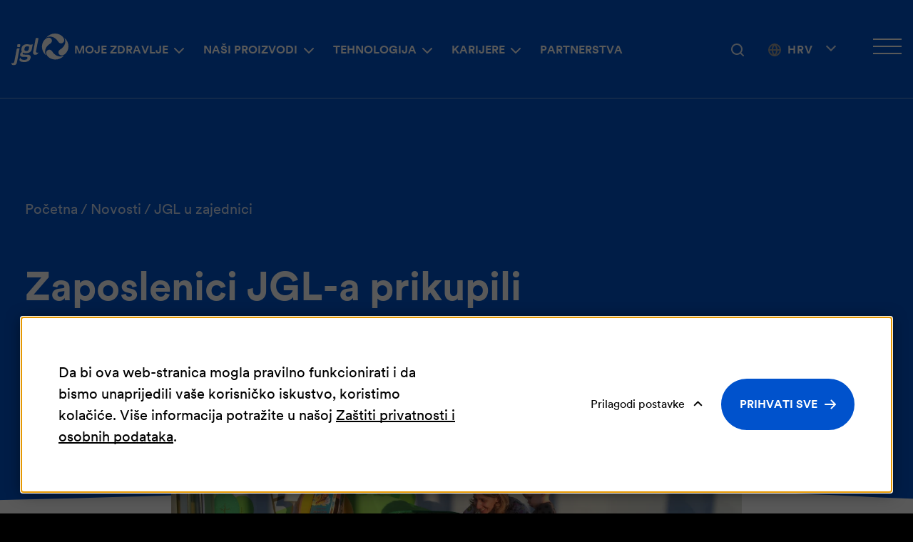

--- FILE ---
content_type: text/html; charset=UTF-8
request_url: https://www.jgl.hr/novosti/jgl-u-zajednici/zaposlenici-jgl-a-prikupili-igracke-za-djecu-u-kbc-u-kantrida
body_size: 8935
content:
    <!DOCTYPE html>
        <html lang="hr">
    <head>
        <meta charset="utf-8">

                    


                                                                
    
                                                                
    

<title>Zaposlenici JGL-a prikupili igračke za djecu u KBC-u Kantrida - JGL</title>

                <meta name="description" content="Dječja igra smatra se jednom od najvažnijih mjera prevencije koju je potrebno provoditi kako bi se smanjio fizički i emocionalni stres koji dijete proži..." />
    
<meta name="generator" content="eZ Platform powered by Netgen">
<meta name="viewport" content="width=device-width, initial-scale=1.0">

    

    <link rel="canonical" href="https://www.jgl.hr/novosti/jgl-u-zajednici/zaposlenici-jgl-a-prikupili-igracke-za-djecu-u-kbc-u-kantrida" />

<link rel="home" href="/" title="JGL naslovnica" />
<link rel="index" href="/" />
<link rel="search" href="/content/search" title="Pretražite JGL" />

<link rel="icon apple-touch-icon-precomposed" sizes="180x180" href="/assets/app/static/favicon/favicon-180.2d791da0.png">
<link rel="icon apple-touch-icon-precomposed" sizes="152x152" href="/assets/app/static/favicon/favicon-152.bbfa575e.png">
<link rel="icon apple-touch-icon-precomposed" sizes="120x120" href="/assets/app/static/favicon/favicon-120.7a0b775d.png">
<link rel="icon apple-touch-icon-precomposed" sizes="76x76" href="/assets/app/static/favicon/favicon-76.6834c3d5.png">
<link rel="icon apple-touch-icon-precomposed" sizes="60x60" href="/assets/app/static/favicon/favicon-60.172d4d2c.png">
<link rel="icon apple-touch-icon-precomposed" href="/assets/app/static/favicon/favicon-60.172d4d2c.png">

<link rel="icon" href="/assets/app/static/favicon/favicon.99ce3be6.png" type="image/x-icon" />

        
                    <link rel="stylesheet" href="/assets/app/build/app.css?v=abe6a8ed7cc79e048a4b">
<link rel="stylesheet" type="text/css" href="/bundles/netgenlayouts/css/style.css?cbb9b2f"/>
        
                    <script src="/assets/app/build/runtime.js?v=06797136296e5e904483" defer></script><script src="/assets/app/build/app.js?v=7dac52161a4a189f71fc" defer></script>
<script type="text/javascript" defer src="/bundles/netgenlayouts/js/app.js?cbb9b2f"></script>
<script type="text/javascript" defer src="/bundles/netgenlayoutsstandard/js/app.js?1aa5c95"></script>

<!-- Meta Pixel Code -->
<!-- End Meta Pixel Code -->
        
                    
    
                        <meta property="og:site_name" content="JGL" />
                                <meta property="og:url" content="https://www.jgl.hr/novosti/jgl-u-zajednici/zaposlenici-jgl-a-prikupili-igracke-za-djecu-u-kbc-u-kantrida" />
                                <meta property="og:type" content="article" />
                                <meta property="og:title" content="Zaposlenici JGL-a prikupili igračke za djecu u KBC-u Kantrida" />
                                <meta property="og:description" content="Dječja igra smatra se jednom od najvažnijih mjera prevencije koju je potrebno provoditi kako bi se smanjio fizički i emocionalni stres koji dijete proživljava za vrijeme boravka u bolnici." />
                                <meta property="og:image" content="https://res-3.cloudinary.com/jgl-ltd/image/upload/c_limit,w_1200/q_auto:eco/f_auto/v1/articles/IMG_0644_gwzu6jeap0" />
                    
        
                                <script>(function(w,d,s,l,i){w[l]=w[l]||[];w[l].push({'gtm.start':
            new Date().getTime(),event:'gtm.js'});var f=d.getElementsByTagName(s)[0],
            j=d.createElement(s),dl=l!='dataLayer'?'&l='+l:'';j.async=true;j.src=
            'https://www.googletagmanager.com/gtm.js?id='+i+dl;f.parentNode.insertBefore(j,f);
            })(window,document,'script','dataLayer','GTM\u002D5T756BJ');</script>
            
    
        

                <script type="application/ld+json">
        {
            "@context": "http://schema.org",
            "@type": "NewsArticle",
            "headline": "Zaposlenici JGL-a prikupili igračke za djecu u KBC-u Kantrida",
                            "datePublished": "2017-12-20",
                                                    "image": "https://res-3.cloudinary.com/jgl-ltd/image/upload/c_limit,w_1200/q_auto:eco/f_auto/v1/articles/IMG_0644_gwzu6jeap0",
                        "publisher": {
                "type": "Organization",
                "name": "JGL"
            }
        }
    </script>
    </head>

                            
    <body            class="">

    <div class="skips">
    <a id="skip-to-main-content" href="#" data-target-class="main-content-block" title="Preskoči na glavni sadržaj" tabindex="0">Preskoči na glavni sadržaj</a>
</div>
    
            
                    <noscript><iframe src="https://www.googletagmanager.com/ns.html?id=GTM\u002D5T756BJ"
            height="0" width="0" style="display:none;visibility:hidden"></iframe></noscript>
            
            
    
            
    <div id="page" data-path='["1&quot;,&quot;2&quot;,&quot;385&quot;,&quot;7645&quot;,&quot;9132&quot;,&quot;8284"]'>
            <div class="zone-layout-layout2">

        <section class="zone zone-header">
                












    




    <div
                        class="ngl-block ngl-twig_block ngl-vt-twig_block "
                    >
        
        <header class="site-header">
	<a class="site-logo" href="/" title="JGL">
            <img class="site-logo-white" src="https://res.cloudinary.com/jgl-ltd/image/upload/v1639610816/jgl_white_gxfbk0tp9f.svg" alt="JGL Logo" />
        <img class="site-logo-inverted" src="https://res.cloudinary.com/jgl-ltd/image/upload/v1639610819/jgl_black_gxfbk2c4qz.svg" alt="JGL Logo" />
    </a>

	<div id="js-mobile-menu-trap">
		<button class="mainnav-toggle" aria-label="Otvori glavnu navigaciju" aria-controls="mainNavigation" aria-expanded="false" tabindex="0">
			<span class="hamburger" aria-hidden="true"></span>
		</button>
		<nav id="mainNavigation" class="main-navigation" role="navigation" aria-label="Glavna navigacija">
                    <ul class="nav navbar-nav">
        							
		
			
																									
		
																								<li class="firstli css-subitem-content-centered" data-location-id="6742">
										
			<span role="button" tabindex="0" aria-haspopup="true" aria-expanded="false" >
			Moje zdravlje
		</span>
	
						        <ul class="menu_level_1">
        							
							
			
																									
		
																								<li class="menu-item-location-id-6283 firstli " data-location-id="6283">
											<a href="/moje-zdravlje/oko"  title="Zdravlje očiju">
					<img src="https://res-4.cloudinary.com/jgl-ltd/image/upload/c_limit,w_320/q_auto:eco/f_auto/ill_eye_gxdpljcklv" alt="" loading="lazy"/>

					<div>							Zdravlje očiju					</div>
				</a>
						
		</li>
	
																						
		
																								<li class="menu-item-location-id-6777 " data-location-id="6777">
											<a href="/moje-zdravlje/nos"  title="Zdravlje nosa">
					<img src="https://res-1.cloudinary.com/jgl-ltd/image/upload/c_limit,w_320/q_auto:eco/f_auto/ill-nose_ayztvz" alt="" loading="lazy"/>

					<div>							Zdravlje nosa					</div>
				</a>
						
		</li>
	
																						
		
																								<li class="menu-item-location-id-6772 " data-location-id="6772">
											<a href="/moje-zdravlje/koza"  title="Zdravlje kože">
					<img src="https://res-2.cloudinary.com/jgl-ltd/image/upload/c_limit,w_320/q_auto:eco/f_auto/Illustration_ill_skin_gxcq3ra8z0" alt="" loading="lazy"/>

					<div>							Zdravlje kože					</div>
				</a>
						
		</li>
	
																						
		
																	<li class="menu-item-location-id-6765" data-location-id="6765">
											<a href="/moje-zdravlje/zensko-zdravlje"  title="Žensko zdravlje">
					<img src="https://res-3.cloudinary.com/jgl-ltd/image/upload/c_limit,w_320/q_auto:eco/f_auto/ill-female-health_hahfrt" alt="" loading="lazy"/>

					<div>							Žensko zdravlje					</div>
				</a>
						
		</li>
	
																																	
		
																								<li class="menu-item-location-id-6284 " data-location-id="6284">
											<a href="/moje-zdravlje/probavni-sustav"  title="Probavni sustav">
					<img src="https://res-2.cloudinary.com/jgl-ltd/image/upload/c_limit,w_320/q_auto:eco/f_auto/Illustration_ill_digestion_gxcq4x5v6s" alt="" loading="lazy"/>

					<div>							Probavni sustav					</div>
				</a>
						
		</li>
	
																						
		
																	<li class="menu-item-location-id-6761" data-location-id="6761">
											<a href="/moje-zdravlje/alergija"  title="Alergijske bolesti">
					<img src="https://res-5.cloudinary.com/jgl-ltd/image/upload/c_limit,w_320/q_auto:eco/f_auto/ill-allergy_aik7qi" alt="" loading="lazy"/>

					<div>							Alergijske bolesti					</div>
				</a>
						
		</li>
	
																						
		
																								<li class="menu-item-location-id-6767 lastli " data-location-id="6767">
											<a href="/moje-zdravlje/imunitet"  title="Imunološki sustav">
					<img src="https://res-5.cloudinary.com/jgl-ltd/image/upload/c_limit,w_320/q_auto:eco/f_auto/ill-immunity_seebny" alt="" loading="lazy"/>

					<div>							Imunološki sustav					</div>
				</a>
						
		</li>
	
									
		
			
    </ul>

		</li>
	
																						
		
																								<li class="css-subitem-content-left" data-location-id="6743">
										
			<span role="button" tabindex="0" aria-haspopup="true" aria-expanded="false" >
			Naši proizvodi
		</span>
	
						        <ul class="menu_level_1">
        							
												
																		
																	
						<li class="menu-column-wrap">
				<ul class="menu-column">
																										
		
																								<li class="firstli " data-location-id="7736">
										
	       <span role="heading" tabindex="0" aria-level="2">
            Oči
        </span>
	
						        <ul class="menu_level_2">
        							
		
			
																									
		
												<li class="menu-item-location-id-7718 firstli" data-location-id="7718">
								<a href="/proizvodi/viset" title="Viset">Viset</a>
						
		</li>
	
																						
		
												<li class="menu-item-location-id-6754 lastli" data-location-id="6754">
								<a href="/proizvodi/vizol-s" title="Vizol S">Vizol S</a>
						
		</li>
	
									
		
			
    </ul>

		</li>
	
																						
		
																								<li class="" data-location-id="7737">
										
	       <span role="heading" tabindex="0" aria-level="2">
            Nos
        </span>
	
						        <ul class="menu_level_2">
        							
		
			
																									
		
												<li class="menu-item-location-id-6279 firstli" data-location-id="6279">
								<a href="/proizvodi/aqua-maris" title="Aqua Maris">Aqua Maris</a>
						
		</li>
	
																						
		
												<li class="menu-item-location-id-37334 lastli" data-location-id="37334">
								<a href="/proizvodi/meralys" title="Meralys HA">Meralys HA</a>
						
		</li>
	
									
		
			
    </ul>

		</li>
	
																						
		
																								<li class="" data-location-id="7740">
										
	       <span role="heading" tabindex="0" aria-level="2">
            Koža
        </span>
	
						        <ul class="menu_level_2">
        							
		
			
																									
		
												<li class="menu-item-location-id-35512 firstli lastli" data-location-id="35512">
								<a href="/proizvodi/fungilacset" title="FungilacSET">FungilacSET</a>
						
		</li>
	
									
		
			
    </ul>

		</li>
	
																						
		
																								<li class="" data-location-id="7743">
										
	       <span role="heading" tabindex="0" aria-level="2">
            Žensko zdravlje
        </span>
	
						        <ul class="menu_level_2">
        							
		
			
																									
		
												<li class="menu-item-location-id-36112 firstli" data-location-id="36112">
								<a href="/proizvodi/lactogyn" title="Lactogyn">Lactogyn</a>
						
		</li>
	
																						
		
												<li class="menu-item-location-id-7734 lastli" data-location-id="7734">
								<a href="/proizvodi/feminal" title="Feminal">Feminal</a>
						
		</li>
	
									
		
			
    </ul>

		</li>
	
												</ul>
			</li>
								<li class="menu-column-wrap">
				<ul class="menu-column">
																										
		
																								<li class="" data-location-id="7741">
										
	       <span role="heading" tabindex="0" aria-level="2">
            Probava
        </span>
	
						        <ul class="menu_level_2">
        							
		
			
																									
		
												<li class="menu-item-location-id-27752 firstli" data-location-id="27752">
								<a href="/proizvodi/reflustat" title="Reflustat">Reflustat</a>
						
		</li>
	
																						
		
												<li class="menu-item-location-id-7731" data-location-id="7731">
								<a href="/proizvodi/prolife" title="Prolife">Prolife</a>
						
		</li>
	
																						
		
												<li class="menu-item-location-id-7732 lastli" data-location-id="7732">
								<a href="/proizvodi/carbomed" title="Carbomed">Carbomed</a>
						
		</li>
	
									
		
			
    </ul>

		</li>
	
																						
		
																								<li class="" data-location-id="7742">
										
	       <span role="heading" tabindex="0" aria-level="2">
            Alergije
        </span>
	
						        <ul class="menu_level_2">
        							
		
			
																									
		
																								<li class="menu-item-location-id-6797 firstli " data-location-id="6797">
								<a href="/proizvodi/aqua-maris/aqua-maris-4allergy-sprej-za-nos" title="Aqua Maris">Aqua Maris</a>
						
		</li>
	
																						
		
																								<li class="menu-item-location-id-6900 lastli " data-location-id="6900">
								<a href="/proizvodi/vizol-s/vizol-s-allergy" title="Vizol S">Vizol S</a>
						
		</li>
	
									
		
			
    </ul>

		</li>
	
																						
		
																								<li class="" data-location-id="7744">
										
	       <span role="heading" tabindex="0" aria-level="2">
            Imunitet
        </span>
	
						        <ul class="menu_level_2">
        							
		
			
																									
		
												<li class="menu-item-location-id-7735 firstli lastli" data-location-id="7735">
								<a href="/proizvodi/alfabiotik" title="Alfabiotik">Alfabiotik</a>
						
		</li>
	
									
		
			
    </ul>

		</li>
	
												</ul>
			</li>
			
				<li class="menu-column-wrap">
			<ul class="menu-column">
																					
		
																								<li class="lastli " data-location-id="8811">
										
	       <span role="heading" tabindex="0" aria-level="2">
            Svi proizvodi
        </span>
	
						        <ul class="menu_level_2">
        							
		
			
																									
		
																								<li class="menu-item-location-id-6741 firstli lastli css-item-emphasized" data-location-id="6741">
								<a href="/proizvodi" title="Pogledajte sve proizvode">Pogledajte sve proizvode</a>
						
		</li>
	
									
		
			
    </ul>

		</li>
	
			</ul>
		</li>
	
			
    </ul>

		</li>
	
																						
		
																								<li class="css-subitem-content-left" data-location-id="6745">
										
			<span role="button" tabindex="0" aria-haspopup="true" aria-expanded="false" >
			Tehnologija
		</span>
	
						        <ul class="menu_level_1">
        							
							
			
																									
		
																								<li class="menu-item-location-id-6729 firstli " data-location-id="6729">
											<a href="/investicijski-projekti/istrazivanje-i-razvoj"  title="Istraživanje i razvoj">
					<img src="https://res-5.cloudinary.com/jgl-ltd/image/upload/c_limit,w_320/q_auto:eco/f_auto/menu_istrazivanje_i_razvoj_hero_optimized_gxewal619u" alt="" loading="lazy"/>

					<div>							Istraživanje i razvoj					</div>
				</a>
						
		</li>
	
																						
		
																								<li class="menu-item-location-id-9198 " data-location-id="9198">
											<a href="/investicijski-projekti/kvaliteta"  title="Kvaliteta">
					<img src="https://res-4.cloudinary.com/jgl-ltd/image/upload/c_limit,w_320/q_auto:eco/f_auto/JGL_Kvaliteta_Hero_h06d6x5aoz" alt="" loading="lazy"/>

					<div>							Kvaliteta					</div>
				</a>
						
		</li>
	
																						
		
																								<li class="menu-item-location-id-6746 " data-location-id="6746">
											<a href="/investicijski-projekti/proizvodnja"  title="Proizvodnja">
					<img src="https://res-5.cloudinary.com/jgl-ltd/image/upload/c_limit,w_320/q_auto:eco/f_auto/menu_proizvodnja_gx5p6ouuoh" alt="" loading="lazy"/>

					<div>							Proizvodnja					</div>
				</a>
						
		</li>
	
																						
		
																								<li class="menu-item-location-id-6735 lastli " data-location-id="6735">
											<a href="/investicijski-projekti/integra"  title="Investicijski projekti">
					<img src="https://res-2.cloudinary.com/jgl-ltd/image/upload/c_limit,w_320/q_auto:eco/f_auto/menu_pharma_valley_gx5p974drh" alt="" loading="lazy"/>

					<div>							Investicijski projekti					</div>
				</a>
						
		</li>
	
									
		
			
    </ul>

		</li>
	
																						
		
																								<li class="css-subitem-content-left" data-location-id="8174">
										
			<span role="button" tabindex="0" aria-haspopup="true" aria-expanded="false" >
			Karijere
		</span>
	
						        <ul class="menu_level_1">
        							
							
			
																									
		
																								<li class="menu-item-location-id-8360 firstli " data-location-id="8360">
											<a href="/karijere/kako-je-raditi-u-jgl-u"  title="Kako je raditi u JGL-u">
					<img src="https://res-4.cloudinary.com/jgl-ltd/image/upload/c_limit,w_320/q_auto:eco/f_auto/jgl_radno_okruzenje_gxkmd1cs1t" alt="" loading="lazy"/>

					<div>							Kako je raditi u JGL-u					</div>
				</a>
						
		</li>
	
																						
		
																								<li class="menu-item-location-id-8388 " data-location-id="8388">
											<a href="/karijere/studiraj-uz-nas"  title="Studiraj uz nas">
					<img src="https://res-1.cloudinary.com/jgl-ltd/image/upload/c_limit,w_320/q_auto:eco/f_auto/slika_jgl_gxkp5h5k99" alt="" loading="lazy"/>

					<div>							Studiraj uz nas					</div>
				</a>
						
		</li>
	
																						
		
																								<li class="lastli " data-location-id="8177">
										
	       <span role="heading" tabindex="0" aria-level="2">
            Zaposlenje
        </span>
	
						        <ul class="menu_level_2">
        							
		
			
																									
		
																								<li class="firstli lastli css-item-emphasized-external" data-location-id="8179">
								<a href="https://karijera.jgl.hr/#otvorene-pozicije" target="_blank" rel="nofollow noopener noreferrer">Otvorene pozicije</a>
						
		</li>
	
									
		
			
    </ul>

		</li>
	
									
		
			
    </ul>

		</li>
	
																																	
		
																								<li class="menu-item-location-id-6730 lastli css-subitem-content-centered" data-location-id="6730">
								<a href="/investicijski-projekti/partnerstva" title="Partnerstva">Partnerstva</a>
						
		</li>
	
									
		
			
    </ul>

    
    <div class="main-navigation-side-nav-items"></div>
</nav>
	</div>

	<div class="header-search">
  <a class="searchbox-toggle"
     href="/content/search"
     aria-expanded="false"
     aria-controls="site-wide-search"
     title="Pretraživanje">
    <i class="fas fa-search"></i>
    <span class="sr-only">Pretraživanje</span>
  </a>

  <form class="navbar-search js-search-form"
        method="get"
        action="/content/search"
        id="site-wide-search">
    
    <label for="site-wide-search-field" class="d-none">Pretraživanje</label>
    <input class="search-query js-search-query"
           type="search"
           name="searchText"
           id="site-wide-search-field"
           placeholder="Pretraživanje"
           aria-label="Pretraživanje" />

    <button type="submit" class="search-submit">Idite</button>

    <button type="button"
            class="navbar-search-close"
            aria-label="Zatvorite pretraživane"><span></span>
    </button>
  </form>
</div>

	<div class="options-wrapper">
		    
            
    <div class="language-selector dropdown">
        <a
            href="#"
            class="current-lang"
            id="langSwitcherToggle"
            data-toggle="dropdown"
            role="button"
            aria-haspopup="true"
            aria-expanded="false"
            aria-controls="langSelector"
            aria-label="Promjeni jezik"
        >
            <span class="current-lang-text" data-short-name="Hrv">Hrvatska&nbsp;<span><span class="arr-down"></span>
        </a>

        <ul class="dropdown-menu" id="langSelector">
                            
                                                            <li class="current"><a href="#" aria-current="true">Hrvatska</a></li>
                                                                
                                                            <li><a href="https://www.jgl.eu/" aria-label="International">International</a></li>
                                                                
                                                            <li><a href="https://www.jgl.rs/" aria-label="Srbija">Srbija</a></li>
                                                
                                                                    <li><a href="https://www.jgl.eu/si" aria-label="Slovenija">Slovenija</a></li>
                                                        <li><a href="https://www.jgl.hr/uk" aria-label="Україна">Україна</a></li>
                                                        <li><a href="https://www.jadran.ru" aria-label="Россия">Россия</a></li>
                                                        <li><a href="https://www.jgl.eu/kz-kz" aria-label="Қазақстан">Қазақстан</a></li>
                                                        <li><a href="https://www.jgl.eu/kz-ru" aria-label="Қазахстан (Русский)">Қазахстан (Русский)</a></li>
                                    </ul>
    </div>

		<button class="side-menu-trigger" aria-label="Otvori bočni izbornik" aria-controls="sideMenu" aria-expanded="false">
			<span class="side-menu-ham" aria-hidden="true"></span>
		</button>
	</div>
</header>

<div class="side-menu__wrapper" id="sideMenu" aria-hidden="true" aria-label="Bočna navigacija">
	<button class="side-menu-trigger" aria-label="Zatvori bočni izbornik" aria-controls="sideMenu" aria-expanded="false">
		<span class="side-menu-ham" aria-hidden="true"></span>
	</button>

	<a class="eu-logo" href="/europska-unija">
		<img src="/bundles/app/images/eu-logo.svg" alt="Financirano uz pomoć EU-a, Europskog fonda za regionalni razvoj">
	</a>

	    
		<nav>
                    <ul class="nav navbar-nav">
        							
		
			
																									
		
																	<li class="menu-item-location-id-8185 firstli" data-location-id="8185">
								<a href="/kutak-za-strucnjake" title="Stručni kutak">Stručni kutak</a>
						
		</li>
	
																						
		
																								<li class="" data-location-id="8186">
										
			<span role="button" tabindex="0" aria-haspopup="true" aria-expanded="false" >
			O JGL-u
		</span>
	
						        <ul class="menu_level_1">
        							
							
			
																									
		
												<li class="menu-item-location-id-8191 firstli" data-location-id="8191">
								<a href="/o-jgl-u/sve-o-nama" title="Sve o nama">Sve o nama</a>
						
		</li>
	
																						
		
												<li class="menu-item-location-id-8192" data-location-id="8192">
								<a href="/o-jgl-u/vodstvo" title="Vodstvo">Vodstvo</a>
						
		</li>
	
																						
		
												<li class="menu-item-location-id-8193" data-location-id="8193">
								<a href="/o-jgl-u/jgl-u-zajednici" title="JGL u zajednici">JGL u zajednici</a>
						
		</li>
	
																						
		
												<li class="menu-item-location-id-8194" data-location-id="8194">
								<a href="/o-jgl-u/financijski-izvjestaji" title="Financijski izvještaji">Financijski izvještaji</a>
						
		</li>
	
																																	
		
												<li class="menu-item-location-id-8829 lastli" data-location-id="8829">
								<a href="/o-jgl-u/korporativni-dokumenti" title="Korporativni dokumenti">Korporativni dokumenti</a>
						
		</li>
	
									
		
			
    </ul>

		</li>
	
																						
		
																	<li class="menu-item-location-id-7645" data-location-id="7645">
								<a href="/novosti" title="Novosti">Novosti</a>
						
		</li>
	
																						
		
																								<li class="menu-item-location-id-8358 " data-location-id="8358">
								<a href="/kutak-za-medije" title="Kutak za medije">Kutak za medije</a>
						
		</li>
	
																																	
		
																	<li class="menu-item-location-id-7632" data-location-id="7632">
								<a href="/kontaktirajte-nas" title="Kontakt">Kontaktirajte nas</a>
						
		</li>
	
																						
		
																								<li class="lastli " data-location-id="16535">
								<a href="https://jglobitelj.hr/jgl-savjetovaliste" title="JGL Savjetovalište" target="_blank" rel="nofollow noopener noreferrer">JGL Savjetovalište</a>
						
		</li>
	
									
		
			
    </ul>

		</nav>
       


			
			<ul class="side-menu__wrapper-social">
									<li>
						<a href="https://www.facebook.com/JGLobitelj" target="_blank" rel="nofollow noopener noreferrer"><img src="/assets/app/static/icon-fb.644d76ab.svg" alt="Posjetite nas na Facebook-u"></a>
					</li>
				
									<li>
						<a href="https://www.instagram.com/jglobitelj/" target="_blank" rel="nofollow noopener noreferrer"><img src="/assets/app/static/icon-ig.d7775e17.svg" alt="Posjetite nas na Instagram-u"></a>
					</li>
				
									<li>
						<a href="https://www.linkedin.com/company/jadran-galenski-laboratorij-d-d-" target="_blank" rel="nofollow noopener noreferrer"><img src="/assets/app/static/icon-li.5f4272e8.svg" alt="Posjetite nas na LinkedIn-u"></a>
					</li>
				
									<li>
						<a href="https://www.youtube.com/user/JGLCroatia" target="_blank" rel="nofollow noopener noreferrer"><img src="/assets/app/static/icon-yt.7236928c.svg" alt="Posjetite nas na Youtube-u"></a>
					</li>
							</ul>
	</div>

            </div>


        </section>

        <main class="main-content-block">

            <section class="zone zone-post_header">
                            </section>

            <section class="zone zone-main">
                    












    




    <div
                        class="ngl-block ngl-full_view ngl-vt-full_view "
                    >
        
        <article class="view-type view-type-full ng-news vf1">
                    <header class="full-page-header blue has-image">
                <div class="container">
                    <div class="row">
                        <div class="col-12">
                                <nav class="breadcrumb-wrapper" aria-label="breadcrumb">
        <ol class="breadcrumb">
                                                <li class="breadcrumb-item">
                        <a href="/">Početna</a>
                    </li>
                                                                <li class="breadcrumb-item">
                        <a href="/novosti">Novosti</a>
                    </li>
                                                                <li class="breadcrumb-item">
                        JGL u zajednici
                    </li>
                                    </ol>
    </nav>

                        </div>
                        <div class="col-sm-9">
                            

                            <h1 class="full-page-title">Zaposlenici JGL-a prikupili igračke za djecu u KBC-u Kantrida</h1>
                            <div class="full-page-info">
                                                                                                        <time>20.12.2017.</time>
                                                            </div>
                        </div>
                    </div>
                </div>
            </header>
        
        <div class="ngl-block bg-wave-top">
            <div class="container container-narrow">

                                                            <div class="full-page-image">
                                    
            <div>
    
            
                        
                <figure class="image-wrapper">
                                    <img
                                                                                src="https://res-3.cloudinary.com/jgl-ltd/image/upload/c_limit,w_30/q_auto:eco/f_auto/v1/articles/IMG_0644_gwzu6jeap0"
                            data-src="https://res-3.cloudinary.com/jgl-ltd/image/upload/c_limit,w_2560/q_auto:best/f_auto/v1/articles/IMG_0644_gwzu6jeap0"
                                                            data-srcset="https://res-3.cloudinary.com/jgl-ltd/image/upload/c_limit,w_1200/q_auto:eco/f_auto/v1/articles/IMG_0644_gwzu6jeap0 600w,
                                            https://res-3.cloudinary.com/jgl-ltd/image/upload/c_limit,w_1920/q_auto:eco/f_auto/v1/articles/IMG_0644_gwzu6jeap0 991w,
                                            https://res-3.cloudinary.com/jgl-ltd/image/upload/c_limit,w_2560/q_auto:best/f_auto/v1/articles/IMG_0644_gwzu6jeap0 1200w"
                                                                                                />
                
                            </figure>
        
            </div>
    
                        </div>
                                    
            </div>
        </div>
        <div class="ngl-block whitespace-bottom-medium bg-wave-bottom">
            <div class="container">
                <div class="full-article-content">
                                                <div class="container container-narrow">

                            <div class="full-page-body">
                                <div class="sticky-sidebar-wrapper">
                                    <div id="sticky-sidebar" class="sticky-sidebar">
                                        <div class="sticky-sidebar-inner">
                                            <div class="social-share-wrapper">
    <div class="social-share static-social-buttons">
        <ul class="social">
            <li>
                <a class="static-social-button" target="_blank" rel="nofollow noopener noreferrer" href="https://twitter.com/intent/tweet?url=https://www.jgl.hr/novosti/jgl-u-zajednici/zaposlenici-jgl-a-prikupili-igracke-za-djecu-u-kbc-u-kantrida" title="Podijelite na Twitteru">
                    <i class="fab fa-twitter"><span class="d-none">Twitter</span></i>
                </a>
            </li>

            <li>
                <a class="static-social-button" target="_blank" rel="nofollow noopener noreferrer" href="https://www.linkedin.com/shareArticle?mini=true&amp;url=https://www.jgl.hr/novosti/jgl-u-zajednici/zaposlenici-jgl-a-prikupili-igracke-za-djecu-u-kbc-u-kantrida&amp;title=Zaposlenici%20JGL-a%20prikupili%20igra%C4%8Dke%20za%20djecu%20u%20KBC-u%20Kantrida" title="Podijelite na LinkedInu">
                    <i class="fab fa-linkedin"><span class="d-none">LinkedIn</span></i>
                </a>
            </li>

            <li>
                <a class="static-social-button" target="_blank" rel="nofollow noopener noreferrer" href="https://www.facebook.com/sharer.php?u=https://www.jgl.hr/novosti/jgl-u-zajednici/zaposlenici-jgl-a-prikupili-igracke-za-djecu-u-kbc-u-kantrida&amp;t=Zaposlenici%20JGL-a%20prikupili%20igra%C4%8Dke%20za%20djecu%20u%20KBC-u%20Kantrida" title="Podijelite na Facebooku">
                    <i class="fab fa-facebook"><span class="d-none">Facebook</span></i>
                </a>
            </li>
        </ul>
    </div>
</div>
                                        </div>
                                    </div>
                                </div>
                                                                    <div class="full-page-intro enable-big-letter">
                                        <div class="ezxmltext-field"><p>Dječja igra smatra se jednom od najvažnijih mjera prevencije koju je potrebno provoditi kako bi se smanjio fizički i emocionalni stres koji dijete proživljava za vrijeme boravka u bolnici.</p>
</div>

                                    </div>
                                
                                                                    <div class="ezxmltext-field"><p>Vrtić pri dječjoj bolnici Kantrida djeluje od 1951. godine, a sastoji se od dviju igraonica u kojima mjesečno boravi šezdesetak djece. Jedna se nalazi na odjelu rehabilitacije, dok se druga, otvorena u rujnu 2017., nalazi na odjelu hematologije i onkologije.</p><p>Uloga stručnjaka koji se bavi igrom djece u bolnici uključuje organizaciju aktivnosti u igri, pružanje potpore obitelji bolesnog djeteta, emocionalno pripremanje djeteta za medicinske postupke, prevencija pojave anksioznosti u djeteta, poticanje djetetovih mehanizama suočavanja s liječenjem i sudjelovanje u radu bolničkog tima. Sve nabrojeno puno je lakše uz odgovarajuću igračku – igračke pomažu djeci razviti motoričke, socijalne, komunikacijske i druge vještine. Mali pacijenti kroz igru se razvijaju, istražuju, otkrivaju, uče, kreću se i razumijevaju svijet oko sebe.</p><p>U sklopu korporativne humanitarne akcije zaposlenici JGL-a tijekom prosinca prikupili su nekoliko stotina igračaka za djecu u KBC-u Kantrida i ostvarili timsku želju da bolnica bude nasmijano, toplo i humano mjesto za liječenje djece!</p>
</div>

                                
                                                            </div>
                        </div>
                                        </div>

                                
                                            </div>
        </div>
    </article>

            </div>


            </section>

            <section class="zone zone-pre_footer">
                            </section>

        </main>

        <section class="zone zone-footer">
                












    




    <div
                        class="ngl-block ngl-twig_block ngl-vt-twig_block "
                    >
        
        <footer class="site-footer">
    <div class="row">
        <div class="col-xl-3"><a class="site-logo" href="/" title="JGL">
            <img class="site-logo-white" src="https://res.cloudinary.com/jgl-ltd/image/upload/v1639610816/jgl_white_gxfbk0tp9f.svg" alt="JGL Logo" />
        <img class="site-logo-inverted" src="https://res.cloudinary.com/jgl-ltd/image/upload/v1639610819/jgl_black_gxfbk2c4qz.svg" alt="JGL Logo" />
    </a>
</div>
        <div class="footer-menu col-xl-3">
                    <ul class="nav navbar-nav">
        							
		
			
																									
		
																								<li class="firstli " data-location-id="9251">
								<a href="https://www.jgl.hr/kontaktirajte-nas#tag-2624">Prijava neželjenih reakcija</a>
						
		</li>
	
																						
		
												<li class="menu-item-location-id-14440" data-location-id="14440">
								<a href="/prijava-nepravilnosti" title="Prijava nepravilnosti">Prijava nepravilnosti</a>
						
		</li>
	
																						
		
												<li class="menu-item-location-id-7632" data-location-id="7632">
								<a href="/kontaktirajte-nas" title="Kontaktirajte nas">Kontaktirajte nas</a>
						
		</li>
	
																						
		
												<li class="menu-item-location-id-9083 lastli" data-location-id="9083">
								<a href="/osnovni-podaci" title="Osnovni podaci">Osnovni podaci</a>
						
		</li>
	
									
		
			
    </ul>

        </div>
        <!--/.footer-menu -->

        <div class="footer-social col-xl-2">
            <ul>
                                    <li>
                        <a href="https://www.facebook.com/JGLobitelj" target="_blank" rel="nofollow noopener noreferrer">
                            <span class="tt">Facebook</span>
                        </a>
                    </li>
                
                
                                    <li>
                        <a href="https://www.instagram.com/jglobitelj/" target="_blank" rel="nofollow noopener noreferrer">
                            <span class="tt">Instagram</span>
                        </a>
                    </li>
                
                                    <li>
                        <a href="https://www.youtube.com/user/JGLCroatia" target="_blank" rel="nofollow noopener noreferrer">
                            <span class="tt">Youtube</span>
                        </a>
                    </li>
                
                                    <li>
                        <a href="https://www.linkedin.com/company/jadran-galenski-laboratorij-d-d-" target="_blank" rel="nofollow noopener noreferrer">
                            <span class="tt">Linkedin</span>
                        </a>
                    </li>
                            </ul>
        </div>
        <!--/.footer-social -->

        <div class="footer-info col-xl-4">
                    <ul class="nav navbar-nav">
        							
		
			
																									
		
																								<li class="firstli js-open-ng-cc" data-location-id="9092">
								<a href="#">Postavke kolačića</a>
						
		</li>
	
																						
		
												<li class="menu-item-location-id-8208" data-location-id="8208">
								<a href="/uvjeti-koristenja" title="Uvjeti korištenja">Uvjeti korištenja</a>
						
		</li>
	
																						
		
												<li class="menu-item-location-id-8207" data-location-id="8207">
								<a href="/zastita-privatnosti-i-osobnih-podataka" title="Zaštita privatnosti i osobnih podataka">Zaštita privatnosti i osobnih podataka</a>
						
		</li>
	
																						
		
												<li class="menu-item-location-id-38894" data-location-id="38894">
								<a href="/izjava-o-pristupacnosti" title="Izjava o pristupačnosti">Izjava o pristupačnosti</a>
						
		</li>
	
																																	
		
																								<li class="menu-item-location-id-35464 lastli " data-location-id="35464">
								<a href="/obavijest-o-obradi-osobnih-podataka-putem-videonadzora" title="Obavijest o video nadzoru">Obavijest o video nadzoru</a>
						
		</li>
	
									
		
			
    </ul>

        </div>
        <!--/.footer-info -->
    </div>
    <!--/.row -->
    <hr class="jgl-divider">
    <div class="row">
        <div class="footer-footnote">
            <div class="footer-footnote__logo">
                <a href="https://uniri.hr/" target="_blank" rel="nofollow noopener noreferrer"><img src="/bundles/app/images/uniri-logo.svg" alt="UNIRI"></a>
                <span>Nastavna baza Sveučilišta u Rijeci</span>
            </div>
            <b class="footer-footnote__copyright">
                © Jadran-galenski laboratorij d.d. JGL d.d.
                <div class="ezxmltext-field"></div>

            </b>
        </div>
        <!--/.footer-footnote -->
    </div>
    <!--/.row -->
</footer>
<!--/.site-footer-->

            </div>


        </section>

    </div>
    </div>

    <div class="modal fade" id="videoModal" tabindex="-1" role="dialog" aria-labelledby="videoModal" aria-hidden="true">
  <div class="modal-dialog" role="document">
    <div class="modal-content">
      <div class="modal-body">
          <div class="embed-responsive embed-responsive-16by9">
            <iframe class="embed-responsive-item" src="" id="video" allowscriptaccess="always" allow="autoplay"></iframe>
          </div>
          <button type="button" class="close" data-dismiss="modal" aria-label="Close">
             <span aria-hidden="true"></span>
          </button>
      </div>
    </div>
  </div>
</div> 
                
    <button id="scroll-indicator" class="scroll-indicator btn btn-light scroll-indicator--hidden" style="display: none;" aria-label="Scroll to top" role="button" tabindex="0"></button>

        
    <div id="ng-cc">
        <div class="ng-cc-overlay"></div>

       <div class="ng-cc-modal js-focus-trap" role="dialog" aria-modal="true" tabindex="-1" aria-labelledby="cookieSettingsTitle" aria-describedby="cookieDescription">
            <div class="ng-cc-content">
              <div class="wrapper">
                 <h2 id="cookieSettingsTitle" class="sr-only">Postavke kolačića</h2>
                                    <div id="cookieDescription">
                      <div class="ezxmltext-field"><p>Da bi ova web-stranica mogla pravilno funkcionirati i da bismo unaprijedili vaše korisničko iskustvo, koristimo kolačiće. Više informacija potražite u našoj <a href="/zastita-privatnosti-i-osobnih-podataka">Zaštiti privatnosti i osobnih podataka</a>.</p>
</div>

                    </div>
                                </div>

                <div class="ng-cc-actions">
                    <a href="#" class="optional-list-toggle">
                                              <span class="ezstring-field">Prilagodi postavke</span>
                        <span class="cookie-angle-up"></span>
                                          </a>
                    <button id="ng-cc-accept" class="btn btn-secondary">
                                                    <span class="ezstring-field">Prihvati sve</span>
                                            </button>
                </div>
                </div>
            <div class="ng-cc-optional-list">
              <ul>
                  <li>
                      <input type="checkbox" class="ng-cc-optional-checkbox" id="ng-cc-necessary" data-name="necessary" checked disabled />
                      <label for="ng-cc-necessary">
                          <i class="ng-cc-checkbox-icon">
                            <span class="on ng-cc-on">Prihvaćeno</span>
                            <span class="off ng-cc-off">Odbijeno</span>
                          </i>

                                                        <span class="ezstring-field">Nužni kolačići</span>
                                                </label>

                                                <div class="ezxmltext-field"><p>Nužni kolačići omogućuju osnovne funkcionalnosti. Bez ovih kolačića, web-stranica ne može pravilno funkcionirati, a isključiti ih možete mijenjanjem postavki u svome web-pregledniku.</p>
</div>

                                        </li>
              </ul>
              <div class="ng-cc-optional-actions clearfix">
                  <button id="ng-cc-optional-save" class="btn btn-outline-primary">
                    Spremite postavke
                  </button>
              </div>
            </div>
        </div>
    </div>

    <script>
        window.__ngCcConfig = {
            options: {
              lifetime: 30,
            },
            optionalCookies: [
                            {
                name: 'analytics',
                label: 'Analitički kolačići',
                description: '<div class="ezxmltext-field"><p>Analitički kolačići pomažu nam unaprijediti web-stranicu prikupljanjem i analizom podataka o njezinu korištenju.</p></div>',
                                onAccept: function() {
                                  },
                onRevoke: function() {
                                  },
              },
              
                            {
                name: 'marketing',
                label: 'Marketinški kolačići',
                description: '<div class="ezxmltext-field"><p>Marketinške kolačiće koristimo radi povećanja relevantnosti oglasa koje primate.</p></div>',
                                onAccept: function() {
                                  },
                onRevoke: function() {
                                  },
              },
              
                          ],
        }
    </script>

    
            <div id="health-employee-modal"
     class="health-employee-modal js-he-hidden"
     role="dialog"
     aria-modal="true"
     aria-labelledby="healthEmployeeTitle"
     tabindex="-1">

    <div class="health-employee-modal-wrapper">

        <div data-he-modal-type="content" class="js-he-hidden text-center">
            <h4 class="he-modal-title" id="healthEmployeeTitle" aria-live="polite">
                Jeste li zdravstveni djelatnik?
            </h4>

            <button class="btn btn-primary-outline he-modal-true" data-he-answer="true">
                Da, prikažite mi sadržaj
            </button>
            <button class="btn btn-primary-outline he-modal-false" data-he-answer="false">
                Ne, vratite me natrag
            </button>
        </div>

        <div data-he-modal-type="search" class="js-he-hidden text-center">
            <h4 class="he-modal-title" aria-live="polite">
                Da bi prilagodili rezultate pretrage, molimo odgovorite jeste li zdravstveni djelatnik?
            </h4>

            <button class="btn btn-primary-outline he-modal-true" data-he-answer="true">
                Da
            </button>
            <button class="btn btn-primary-outline he-modal-false" data-he-answer="false">
                Ne
            </button>
        </div>

        <p class="he-modal-notice">
            Pristupanjem stranici preuzimate odgovornost na sve poduzete radnje i dostavljene podatke. Svaka zlouporaba ove stranice podliježe odgovornosti.
        </p>

    </div>
</div>
    
    
    <!-- Modal -->
<div class="modal fade" id="leadFormModal" tabindex="-1" role="dialog" aria-hidden="true">
    <div class="modal-dialog" role="document">
        <div class="modal-content">
            <div class="modal-header">
                <button type="button" class="close" data-dismiss="modal" aria-label="Close">
                    <span aria-hidden="true">&times;</span>
                </button>
            </div>
            <div class="modal-body" id="lead-form-modal-body">
                
                <div class="modal-message d-none"></div>
            </div>
        </div>
    </div>
</div>

    <div class="global-overlay"></div>

    
    </body>
    </html>


--- FILE ---
content_type: text/css
request_url: https://www.jgl.hr/assets/app/build/app.css?v=abe6a8ed7cc79e048a4b
body_size: 97656
content:
/*!
 * Font Awesome Free 5.15.4 by @fontawesome - https://fontawesome.com
 * License - https://fontawesome.com/license/free (Icons: CC BY 4.0, Fonts: SIL OFL 1.1, Code: MIT License)
 */.fa,.fab,.fad,.fal,.far,.fas{-moz-osx-font-smoothing:grayscale;-webkit-font-smoothing:antialiased;display:inline-block;font-style:normal;font-variant:normal;text-rendering:auto;line-height:1}.fa-lg{font-size:1.33333em;line-height:.75em;vertical-align:-.0667em}.fa-xs{font-size:.75em}.fa-sm{font-size:.875em}.fa-1x{font-size:1em}.fa-2x{font-size:2em}.fa-3x{font-size:3em}.fa-4x{font-size:4em}.fa-5x{font-size:5em}.fa-6x{font-size:6em}.fa-7x{font-size:7em}.fa-8x{font-size:8em}.fa-9x{font-size:9em}.fa-10x{font-size:10em}.fa-fw{text-align:center;width:1.25em}.fa-ul{list-style-type:none;margin-left:2.5em;padding-left:0}.fa-ul>li{position:relative}.fa-li{left:-2em;position:absolute;text-align:center;width:2em;line-height:inherit}.fa-border{border:.08em solid #eee;border-radius:.1em;padding:.2em .25em .15em}.fa-pull-left{float:left}.fa-pull-right{float:right}.fa.fa-pull-left,.fab.fa-pull-left,.fal.fa-pull-left,.far.fa-pull-left,.fas.fa-pull-left{margin-right:.3em}.fa.fa-pull-right,.fab.fa-pull-right,.fal.fa-pull-right,.far.fa-pull-right,.fas.fa-pull-right{margin-left:.3em}.fa-spin{-webkit-animation:fa-spin 2s linear infinite;animation:fa-spin 2s linear infinite}.fa-pulse{-webkit-animation:fa-spin 1s steps(8) infinite;animation:fa-spin 1s steps(8) infinite}@-webkit-keyframes fa-spin{0%{-webkit-transform:rotate(0deg);transform:rotate(0deg)}to{-webkit-transform:rotate(1turn);transform:rotate(1turn)}}@keyframes fa-spin{0%{-webkit-transform:rotate(0deg);transform:rotate(0deg)}to{-webkit-transform:rotate(1turn);transform:rotate(1turn)}}.fa-rotate-90{-ms-filter:"progid:DXImageTransform.Microsoft.BasicImage(rotation=1)";-webkit-transform:rotate(90deg);transform:rotate(90deg)}.fa-rotate-180{-ms-filter:"progid:DXImageTransform.Microsoft.BasicImage(rotation=2)";-webkit-transform:rotate(180deg);transform:rotate(180deg)}.fa-rotate-270{-ms-filter:"progid:DXImageTransform.Microsoft.BasicImage(rotation=3)";-webkit-transform:rotate(270deg);transform:rotate(270deg)}.fa-flip-horizontal{-ms-filter:"progid:DXImageTransform.Microsoft.BasicImage(rotation=0, mirror=1)";-webkit-transform:scaleX(-1);transform:scaleX(-1)}.fa-flip-vertical{-webkit-transform:scaleY(-1);transform:scaleY(-1)}.fa-flip-both,.fa-flip-horizontal.fa-flip-vertical,.fa-flip-vertical{-ms-filter:"progid:DXImageTransform.Microsoft.BasicImage(rotation=2, mirror=1)"}.fa-flip-both,.fa-flip-horizontal.fa-flip-vertical{-webkit-transform:scale(-1);transform:scale(-1)}:root .fa-flip-both,:root .fa-flip-horizontal,:root .fa-flip-vertical,:root .fa-rotate-90,:root .fa-rotate-180,:root .fa-rotate-270{-webkit-filter:none;filter:none}.fa-stack{display:inline-block;height:2em;line-height:2em;position:relative;vertical-align:middle;width:2.5em}.fa-stack-1x,.fa-stack-2x{left:0;position:absolute;text-align:center;width:100%}.fa-stack-1x{line-height:inherit}.fa-stack-2x{font-size:2em}.fa-inverse{color:#fff}.fa-500px:before{content:"\f26e"}.fa-accessible-icon:before{content:"\f368"}.fa-accusoft:before{content:"\f369"}.fa-acquisitions-incorporated:before{content:"\f6af"}.fa-ad:before{content:"\f641"}.fa-address-book:before{content:"\f2b9"}.fa-address-card:before{content:"\f2bb"}.fa-adjust:before{content:"\f042"}.fa-adn:before{content:"\f170"}.fa-adversal:before{content:"\f36a"}.fa-affiliatetheme:before{content:"\f36b"}.fa-air-freshener:before{content:"\f5d0"}.fa-airbnb:before{content:"\f834"}.fa-algolia:before{content:"\f36c"}.fa-align-center:before{content:"\f037"}.fa-align-justify:before{content:"\f039"}.fa-align-left:before{content:"\f036"}.fa-align-right:before{content:"\f038"}.fa-alipay:before{content:"\f642"}.fa-allergies:before{content:"\f461"}.fa-amazon:before{content:"\f270"}.fa-amazon-pay:before{content:"\f42c"}.fa-ambulance:before{content:"\f0f9"}.fa-american-sign-language-interpreting:before{content:"\f2a3"}.fa-amilia:before{content:"\f36d"}.fa-anchor:before{content:"\f13d"}.fa-android:before{content:"\f17b"}.fa-angellist:before{content:"\f209"}.fa-angle-double-down:before{content:"\f103"}.fa-angle-double-left:before{content:"\f100"}.fa-angle-double-right:before{content:"\f101"}.fa-angle-double-up:before{content:"\f102"}.fa-angle-down:before{content:"\f107"}.fa-angle-left:before{content:"\f104"}.fa-angle-right:before{content:"\f105"}.fa-angle-up:before{content:"\f106"}.fa-angry:before{content:"\f556"}.fa-angrycreative:before{content:"\f36e"}.fa-angular:before{content:"\f420"}.fa-ankh:before{content:"\f644"}.fa-app-store:before{content:"\f36f"}.fa-app-store-ios:before{content:"\f370"}.fa-apper:before{content:"\f371"}.fa-apple:before{content:"\f179"}.fa-apple-alt:before{content:"\f5d1"}.fa-apple-pay:before{content:"\f415"}.fa-archive:before{content:"\f187"}.fa-archway:before{content:"\f557"}.fa-arrow-alt-circle-down:before{content:"\f358"}.fa-arrow-alt-circle-left:before{content:"\f359"}.fa-arrow-alt-circle-right:before{content:"\f35a"}.fa-arrow-alt-circle-up:before{content:"\f35b"}.fa-arrow-circle-down:before{content:"\f0ab"}.fa-arrow-circle-left:before{content:"\f0a8"}.fa-arrow-circle-right:before{content:"\f0a9"}.fa-arrow-circle-up:before{content:"\f0aa"}.fa-arrow-down:before{content:"\f063"}.fa-arrow-left:before{content:"\f060"}.fa-arrow-right:before{content:"\f061"}.fa-arrow-up:before{content:"\f062"}.fa-arrows-alt:before{content:"\f0b2"}.fa-arrows-alt-h:before{content:"\f337"}.fa-arrows-alt-v:before{content:"\f338"}.fa-artstation:before{content:"\f77a"}.fa-assistive-listening-systems:before{content:"\f2a2"}.fa-asterisk:before{content:"\f069"}.fa-asymmetrik:before{content:"\f372"}.fa-at:before{content:"\f1fa"}.fa-atlas:before{content:"\f558"}.fa-atlassian:before{content:"\f77b"}.fa-atom:before{content:"\f5d2"}.fa-audible:before{content:"\f373"}.fa-audio-description:before{content:"\f29e"}.fa-autoprefixer:before{content:"\f41c"}.fa-avianex:before{content:"\f374"}.fa-aviato:before{content:"\f421"}.fa-award:before{content:"\f559"}.fa-aws:before{content:"\f375"}.fa-baby:before{content:"\f77c"}.fa-baby-carriage:before{content:"\f77d"}.fa-backspace:before{content:"\f55a"}.fa-backward:before{content:"\f04a"}.fa-bacon:before{content:"\f7e5"}.fa-bacteria:before{content:"\e059"}.fa-bacterium:before{content:"\e05a"}.fa-bahai:before{content:"\f666"}.fa-balance-scale:before{content:"\f24e"}.fa-balance-scale-left:before{content:"\f515"}.fa-balance-scale-right:before{content:"\f516"}.fa-ban:before{content:"\f05e"}.fa-band-aid:before{content:"\f462"}.fa-bandcamp:before{content:"\f2d5"}.fa-barcode:before{content:"\f02a"}.fa-bars:before{content:"\f0c9"}.fa-baseball-ball:before{content:"\f433"}.fa-basketball-ball:before{content:"\f434"}.fa-bath:before{content:"\f2cd"}.fa-battery-empty:before{content:"\f244"}.fa-battery-full:before{content:"\f240"}.fa-battery-half:before{content:"\f242"}.fa-battery-quarter:before{content:"\f243"}.fa-battery-three-quarters:before{content:"\f241"}.fa-battle-net:before{content:"\f835"}.fa-bed:before{content:"\f236"}.fa-beer:before{content:"\f0fc"}.fa-behance:before{content:"\f1b4"}.fa-behance-square:before{content:"\f1b5"}.fa-bell:before{content:"\f0f3"}.fa-bell-slash:before{content:"\f1f6"}.fa-bezier-curve:before{content:"\f55b"}.fa-bible:before{content:"\f647"}.fa-bicycle:before{content:"\f206"}.fa-biking:before{content:"\f84a"}.fa-bimobject:before{content:"\f378"}.fa-binoculars:before{content:"\f1e5"}.fa-biohazard:before{content:"\f780"}.fa-birthday-cake:before{content:"\f1fd"}.fa-bitbucket:before{content:"\f171"}.fa-bitcoin:before{content:"\f379"}.fa-bity:before{content:"\f37a"}.fa-black-tie:before{content:"\f27e"}.fa-blackberry:before{content:"\f37b"}.fa-blender:before{content:"\f517"}.fa-blender-phone:before{content:"\f6b6"}.fa-blind:before{content:"\f29d"}.fa-blog:before{content:"\f781"}.fa-blogger:before{content:"\f37c"}.fa-blogger-b:before{content:"\f37d"}.fa-bluetooth:before{content:"\f293"}.fa-bluetooth-b:before{content:"\f294"}.fa-bold:before{content:"\f032"}.fa-bolt:before{content:"\f0e7"}.fa-bomb:before{content:"\f1e2"}.fa-bone:before{content:"\f5d7"}.fa-bong:before{content:"\f55c"}.fa-book:before{content:"\f02d"}.fa-book-dead:before{content:"\f6b7"}.fa-book-medical:before{content:"\f7e6"}.fa-book-open:before{content:"\f518"}.fa-book-reader:before{content:"\f5da"}.fa-bookmark:before{content:"\f02e"}.fa-bootstrap:before{content:"\f836"}.fa-border-all:before{content:"\f84c"}.fa-border-none:before{content:"\f850"}.fa-border-style:before{content:"\f853"}.fa-bowling-ball:before{content:"\f436"}.fa-box:before{content:"\f466"}.fa-box-open:before{content:"\f49e"}.fa-box-tissue:before{content:"\e05b"}.fa-boxes:before{content:"\f468"}.fa-braille:before{content:"\f2a1"}.fa-brain:before{content:"\f5dc"}.fa-bread-slice:before{content:"\f7ec"}.fa-briefcase:before{content:"\f0b1"}.fa-briefcase-medical:before{content:"\f469"}.fa-broadcast-tower:before{content:"\f519"}.fa-broom:before{content:"\f51a"}.fa-brush:before{content:"\f55d"}.fa-btc:before{content:"\f15a"}.fa-buffer:before{content:"\f837"}.fa-bug:before{content:"\f188"}.fa-building:before{content:"\f1ad"}.fa-bullhorn:before{content:"\f0a1"}.fa-bullseye:before{content:"\f140"}.fa-burn:before{content:"\f46a"}.fa-buromobelexperte:before{content:"\f37f"}.fa-bus:before{content:"\f207"}.fa-bus-alt:before{content:"\f55e"}.fa-business-time:before{content:"\f64a"}.fa-buy-n-large:before{content:"\f8a6"}.fa-buysellads:before{content:"\f20d"}.fa-calculator:before{content:"\f1ec"}.fa-calendar:before{content:"\f133"}.fa-calendar-alt:before{content:"\f073"}.fa-calendar-check:before{content:"\f274"}.fa-calendar-day:before{content:"\f783"}.fa-calendar-minus:before{content:"\f272"}.fa-calendar-plus:before{content:"\f271"}.fa-calendar-times:before{content:"\f273"}.fa-calendar-week:before{content:"\f784"}.fa-camera:before{content:"\f030"}.fa-camera-retro:before{content:"\f083"}.fa-campground:before{content:"\f6bb"}.fa-canadian-maple-leaf:before{content:"\f785"}.fa-candy-cane:before{content:"\f786"}.fa-cannabis:before{content:"\f55f"}.fa-capsules:before{content:"\f46b"}.fa-car:before{content:"\f1b9"}.fa-car-alt:before{content:"\f5de"}.fa-car-battery:before{content:"\f5df"}.fa-car-crash:before{content:"\f5e1"}.fa-car-side:before{content:"\f5e4"}.fa-caravan:before{content:"\f8ff"}.fa-caret-down:before{content:"\f0d7"}.fa-caret-left:before{content:"\f0d9"}.fa-caret-right:before{content:"\f0da"}.fa-caret-square-down:before{content:"\f150"}.fa-caret-square-left:before{content:"\f191"}.fa-caret-square-right:before{content:"\f152"}.fa-caret-square-up:before{content:"\f151"}.fa-caret-up:before{content:"\f0d8"}.fa-carrot:before{content:"\f787"}.fa-cart-arrow-down:before{content:"\f218"}.fa-cart-plus:before{content:"\f217"}.fa-cash-register:before{content:"\f788"}.fa-cat:before{content:"\f6be"}.fa-cc-amazon-pay:before{content:"\f42d"}.fa-cc-amex:before{content:"\f1f3"}.fa-cc-apple-pay:before{content:"\f416"}.fa-cc-diners-club:before{content:"\f24c"}.fa-cc-discover:before{content:"\f1f2"}.fa-cc-jcb:before{content:"\f24b"}.fa-cc-mastercard:before{content:"\f1f1"}.fa-cc-paypal:before{content:"\f1f4"}.fa-cc-stripe:before{content:"\f1f5"}.fa-cc-visa:before{content:"\f1f0"}.fa-centercode:before{content:"\f380"}.fa-centos:before{content:"\f789"}.fa-certificate:before{content:"\f0a3"}.fa-chair:before{content:"\f6c0"}.fa-chalkboard:before{content:"\f51b"}.fa-chalkboard-teacher:before{content:"\f51c"}.fa-charging-station:before{content:"\f5e7"}.fa-chart-area:before{content:"\f1fe"}.fa-chart-bar:before{content:"\f080"}.fa-chart-line:before{content:"\f201"}.fa-chart-pie:before{content:"\f200"}.fa-check:before{content:"\f00c"}.fa-check-circle:before{content:"\f058"}.fa-check-double:before{content:"\f560"}.fa-check-square:before{content:"\f14a"}.fa-cheese:before{content:"\f7ef"}.fa-chess:before{content:"\f439"}.fa-chess-bishop:before{content:"\f43a"}.fa-chess-board:before{content:"\f43c"}.fa-chess-king:before{content:"\f43f"}.fa-chess-knight:before{content:"\f441"}.fa-chess-pawn:before{content:"\f443"}.fa-chess-queen:before{content:"\f445"}.fa-chess-rook:before{content:"\f447"}.fa-chevron-circle-down:before{content:"\f13a"}.fa-chevron-circle-left:before{content:"\f137"}.fa-chevron-circle-right:before{content:"\f138"}.fa-chevron-circle-up:before{content:"\f139"}.fa-chevron-down:before{content:"\f078"}.fa-chevron-left:before{content:"\f053"}.fa-chevron-right:before{content:"\f054"}.fa-chevron-up:before{content:"\f077"}.fa-child:before{content:"\f1ae"}.fa-chrome:before{content:"\f268"}.fa-chromecast:before{content:"\f838"}.fa-church:before{content:"\f51d"}.fa-circle:before{content:"\f111"}.fa-circle-notch:before{content:"\f1ce"}.fa-city:before{content:"\f64f"}.fa-clinic-medical:before{content:"\f7f2"}.fa-clipboard:before{content:"\f328"}.fa-clipboard-check:before{content:"\f46c"}.fa-clipboard-list:before{content:"\f46d"}.fa-clock:before{content:"\f017"}.fa-clone:before{content:"\f24d"}.fa-closed-captioning:before{content:"\f20a"}.fa-cloud:before{content:"\f0c2"}.fa-cloud-download-alt:before{content:"\f381"}.fa-cloud-meatball:before{content:"\f73b"}.fa-cloud-moon:before{content:"\f6c3"}.fa-cloud-moon-rain:before{content:"\f73c"}.fa-cloud-rain:before{content:"\f73d"}.fa-cloud-showers-heavy:before{content:"\f740"}.fa-cloud-sun:before{content:"\f6c4"}.fa-cloud-sun-rain:before{content:"\f743"}.fa-cloud-upload-alt:before{content:"\f382"}.fa-cloudflare:before{content:"\e07d"}.fa-cloudscale:before{content:"\f383"}.fa-cloudsmith:before{content:"\f384"}.fa-cloudversify:before{content:"\f385"}.fa-cocktail:before{content:"\f561"}.fa-code:before{content:"\f121"}.fa-code-branch:before{content:"\f126"}.fa-codepen:before{content:"\f1cb"}.fa-codiepie:before{content:"\f284"}.fa-coffee:before{content:"\f0f4"}.fa-cog:before{content:"\f013"}.fa-cogs:before{content:"\f085"}.fa-coins:before{content:"\f51e"}.fa-columns:before{content:"\f0db"}.fa-comment:before{content:"\f075"}.fa-comment-alt:before{content:"\f27a"}.fa-comment-dollar:before{content:"\f651"}.fa-comment-dots:before{content:"\f4ad"}.fa-comment-medical:before{content:"\f7f5"}.fa-comment-slash:before{content:"\f4b3"}.fa-comments:before{content:"\f086"}.fa-comments-dollar:before{content:"\f653"}.fa-compact-disc:before{content:"\f51f"}.fa-compass:before{content:"\f14e"}.fa-compress:before{content:"\f066"}.fa-compress-alt:before{content:"\f422"}.fa-compress-arrows-alt:before{content:"\f78c"}.fa-concierge-bell:before{content:"\f562"}.fa-confluence:before{content:"\f78d"}.fa-connectdevelop:before{content:"\f20e"}.fa-contao:before{content:"\f26d"}.fa-cookie:before{content:"\f563"}.fa-cookie-bite:before{content:"\f564"}.fa-copy:before{content:"\f0c5"}.fa-copyright:before{content:"\f1f9"}.fa-cotton-bureau:before{content:"\f89e"}.fa-couch:before{content:"\f4b8"}.fa-cpanel:before{content:"\f388"}.fa-creative-commons:before{content:"\f25e"}.fa-creative-commons-by:before{content:"\f4e7"}.fa-creative-commons-nc:before{content:"\f4e8"}.fa-creative-commons-nc-eu:before{content:"\f4e9"}.fa-creative-commons-nc-jp:before{content:"\f4ea"}.fa-creative-commons-nd:before{content:"\f4eb"}.fa-creative-commons-pd:before{content:"\f4ec"}.fa-creative-commons-pd-alt:before{content:"\f4ed"}.fa-creative-commons-remix:before{content:"\f4ee"}.fa-creative-commons-sa:before{content:"\f4ef"}.fa-creative-commons-sampling:before{content:"\f4f0"}.fa-creative-commons-sampling-plus:before{content:"\f4f1"}.fa-creative-commons-share:before{content:"\f4f2"}.fa-creative-commons-zero:before{content:"\f4f3"}.fa-credit-card:before{content:"\f09d"}.fa-critical-role:before{content:"\f6c9"}.fa-crop:before{content:"\f125"}.fa-crop-alt:before{content:"\f565"}.fa-cross:before{content:"\f654"}.fa-crosshairs:before{content:"\f05b"}.fa-crow:before{content:"\f520"}.fa-crown:before{content:"\f521"}.fa-crutch:before{content:"\f7f7"}.fa-css3:before{content:"\f13c"}.fa-css3-alt:before{content:"\f38b"}.fa-cube:before{content:"\f1b2"}.fa-cubes:before{content:"\f1b3"}.fa-cut:before{content:"\f0c4"}.fa-cuttlefish:before{content:"\f38c"}.fa-d-and-d:before{content:"\f38d"}.fa-d-and-d-beyond:before{content:"\f6ca"}.fa-dailymotion:before{content:"\e052"}.fa-dashcube:before{content:"\f210"}.fa-database:before{content:"\f1c0"}.fa-deaf:before{content:"\f2a4"}.fa-deezer:before{content:"\e077"}.fa-delicious:before{content:"\f1a5"}.fa-democrat:before{content:"\f747"}.fa-deploydog:before{content:"\f38e"}.fa-deskpro:before{content:"\f38f"}.fa-desktop:before{content:"\f108"}.fa-dev:before{content:"\f6cc"}.fa-deviantart:before{content:"\f1bd"}.fa-dharmachakra:before{content:"\f655"}.fa-dhl:before{content:"\f790"}.fa-diagnoses:before{content:"\f470"}.fa-diaspora:before{content:"\f791"}.fa-dice:before{content:"\f522"}.fa-dice-d20:before{content:"\f6cf"}.fa-dice-d6:before{content:"\f6d1"}.fa-dice-five:before{content:"\f523"}.fa-dice-four:before{content:"\f524"}.fa-dice-one:before{content:"\f525"}.fa-dice-six:before{content:"\f526"}.fa-dice-three:before{content:"\f527"}.fa-dice-two:before{content:"\f528"}.fa-digg:before{content:"\f1a6"}.fa-digital-ocean:before{content:"\f391"}.fa-digital-tachograph:before{content:"\f566"}.fa-directions:before{content:"\f5eb"}.fa-discord:before{content:"\f392"}.fa-discourse:before{content:"\f393"}.fa-disease:before{content:"\f7fa"}.fa-divide:before{content:"\f529"}.fa-dizzy:before{content:"\f567"}.fa-dna:before{content:"\f471"}.fa-dochub:before{content:"\f394"}.fa-docker:before{content:"\f395"}.fa-dog:before{content:"\f6d3"}.fa-dollar-sign:before{content:"\f155"}.fa-dolly:before{content:"\f472"}.fa-dolly-flatbed:before{content:"\f474"}.fa-donate:before{content:"\f4b9"}.fa-door-closed:before{content:"\f52a"}.fa-door-open:before{content:"\f52b"}.fa-dot-circle:before{content:"\f192"}.fa-dove:before{content:"\f4ba"}.fa-download:before{content:"\f019"}.fa-draft2digital:before{content:"\f396"}.fa-drafting-compass:before{content:"\f568"}.fa-dragon:before{content:"\f6d5"}.fa-draw-polygon:before{content:"\f5ee"}.fa-dribbble:before{content:"\f17d"}.fa-dribbble-square:before{content:"\f397"}.fa-dropbox:before{content:"\f16b"}.fa-drum:before{content:"\f569"}.fa-drum-steelpan:before{content:"\f56a"}.fa-drumstick-bite:before{content:"\f6d7"}.fa-drupal:before{content:"\f1a9"}.fa-dumbbell:before{content:"\f44b"}.fa-dumpster:before{content:"\f793"}.fa-dumpster-fire:before{content:"\f794"}.fa-dungeon:before{content:"\f6d9"}.fa-dyalog:before{content:"\f399"}.fa-earlybirds:before{content:"\f39a"}.fa-ebay:before{content:"\f4f4"}.fa-edge:before{content:"\f282"}.fa-edge-legacy:before{content:"\e078"}.fa-edit:before{content:"\f044"}.fa-egg:before{content:"\f7fb"}.fa-eject:before{content:"\f052"}.fa-elementor:before{content:"\f430"}.fa-ellipsis-h:before{content:"\f141"}.fa-ellipsis-v:before{content:"\f142"}.fa-ello:before{content:"\f5f1"}.fa-ember:before{content:"\f423"}.fa-empire:before{content:"\f1d1"}.fa-envelope:before{content:"\f0e0"}.fa-envelope-open:before{content:"\f2b6"}.fa-envelope-open-text:before{content:"\f658"}.fa-envelope-square:before{content:"\f199"}.fa-envira:before{content:"\f299"}.fa-equals:before{content:"\f52c"}.fa-eraser:before{content:"\f12d"}.fa-erlang:before{content:"\f39d"}.fa-ethereum:before{content:"\f42e"}.fa-ethernet:before{content:"\f796"}.fa-etsy:before{content:"\f2d7"}.fa-euro-sign:before{content:"\f153"}.fa-evernote:before{content:"\f839"}.fa-exchange-alt:before{content:"\f362"}.fa-exclamation:before{content:"\f12a"}.fa-exclamation-circle:before{content:"\f06a"}.fa-exclamation-triangle:before{content:"\f071"}.fa-expand:before{content:"\f065"}.fa-expand-alt:before{content:"\f424"}.fa-expand-arrows-alt:before{content:"\f31e"}.fa-expeditedssl:before{content:"\f23e"}.fa-external-link-alt:before{content:"\f35d"}.fa-external-link-square-alt:before{content:"\f360"}.fa-eye:before{content:"\f06e"}.fa-eye-dropper:before{content:"\f1fb"}.fa-eye-slash:before{content:"\f070"}.fa-facebook:before{content:"\f09a"}.fa-facebook-f:before{content:"\f39e"}.fa-facebook-messenger:before{content:"\f39f"}.fa-facebook-square:before{content:"\f082"}.fa-fan:before{content:"\f863"}.fa-fantasy-flight-games:before{content:"\f6dc"}.fa-fast-backward:before{content:"\f049"}.fa-fast-forward:before{content:"\f050"}.fa-faucet:before{content:"\e005"}.fa-fax:before{content:"\f1ac"}.fa-feather:before{content:"\f52d"}.fa-feather-alt:before{content:"\f56b"}.fa-fedex:before{content:"\f797"}.fa-fedora:before{content:"\f798"}.fa-female:before{content:"\f182"}.fa-fighter-jet:before{content:"\f0fb"}.fa-figma:before{content:"\f799"}.fa-file:before{content:"\f15b"}.fa-file-alt:before{content:"\f15c"}.fa-file-archive:before{content:"\f1c6"}.fa-file-audio:before{content:"\f1c7"}.fa-file-code:before{content:"\f1c9"}.fa-file-contract:before{content:"\f56c"}.fa-file-csv:before{content:"\f6dd"}.fa-file-download:before{content:"\f56d"}.fa-file-excel:before{content:"\f1c3"}.fa-file-export:before{content:"\f56e"}.fa-file-image:before{content:"\f1c5"}.fa-file-import:before{content:"\f56f"}.fa-file-invoice:before{content:"\f570"}.fa-file-invoice-dollar:before{content:"\f571"}.fa-file-medical:before{content:"\f477"}.fa-file-medical-alt:before{content:"\f478"}.fa-file-pdf:before{content:"\f1c1"}.fa-file-powerpoint:before{content:"\f1c4"}.fa-file-prescription:before{content:"\f572"}.fa-file-signature:before{content:"\f573"}.fa-file-upload:before{content:"\f574"}.fa-file-video:before{content:"\f1c8"}.fa-file-word:before{content:"\f1c2"}.fa-fill:before{content:"\f575"}.fa-fill-drip:before{content:"\f576"}.fa-film:before{content:"\f008"}.fa-filter:before{content:"\f0b0"}.fa-fingerprint:before{content:"\f577"}.fa-fire:before{content:"\f06d"}.fa-fire-alt:before{content:"\f7e4"}.fa-fire-extinguisher:before{content:"\f134"}.fa-firefox:before{content:"\f269"}.fa-firefox-browser:before{content:"\e007"}.fa-first-aid:before{content:"\f479"}.fa-first-order:before{content:"\f2b0"}.fa-first-order-alt:before{content:"\f50a"}.fa-firstdraft:before{content:"\f3a1"}.fa-fish:before{content:"\f578"}.fa-fist-raised:before{content:"\f6de"}.fa-flag:before{content:"\f024"}.fa-flag-checkered:before{content:"\f11e"}.fa-flag-usa:before{content:"\f74d"}.fa-flask:before{content:"\f0c3"}.fa-flickr:before{content:"\f16e"}.fa-flipboard:before{content:"\f44d"}.fa-flushed:before{content:"\f579"}.fa-fly:before{content:"\f417"}.fa-folder:before{content:"\f07b"}.fa-folder-minus:before{content:"\f65d"}.fa-folder-open:before{content:"\f07c"}.fa-folder-plus:before{content:"\f65e"}.fa-font:before{content:"\f031"}.fa-font-awesome:before{content:"\f2b4"}.fa-font-awesome-alt:before{content:"\f35c"}.fa-font-awesome-flag:before{content:"\f425"}.fa-font-awesome-logo-full:before{content:"\f4e6"}.fa-fonticons:before{content:"\f280"}.fa-fonticons-fi:before{content:"\f3a2"}.fa-football-ball:before{content:"\f44e"}.fa-fort-awesome:before{content:"\f286"}.fa-fort-awesome-alt:before{content:"\f3a3"}.fa-forumbee:before{content:"\f211"}.fa-forward:before{content:"\f04e"}.fa-foursquare:before{content:"\f180"}.fa-free-code-camp:before{content:"\f2c5"}.fa-freebsd:before{content:"\f3a4"}.fa-frog:before{content:"\f52e"}.fa-frown:before{content:"\f119"}.fa-frown-open:before{content:"\f57a"}.fa-fulcrum:before{content:"\f50b"}.fa-funnel-dollar:before{content:"\f662"}.fa-futbol:before{content:"\f1e3"}.fa-galactic-republic:before{content:"\f50c"}.fa-galactic-senate:before{content:"\f50d"}.fa-gamepad:before{content:"\f11b"}.fa-gas-pump:before{content:"\f52f"}.fa-gavel:before{content:"\f0e3"}.fa-gem:before{content:"\f3a5"}.fa-genderless:before{content:"\f22d"}.fa-get-pocket:before{content:"\f265"}.fa-gg:before{content:"\f260"}.fa-gg-circle:before{content:"\f261"}.fa-ghost:before{content:"\f6e2"}.fa-gift:before{content:"\f06b"}.fa-gifts:before{content:"\f79c"}.fa-git:before{content:"\f1d3"}.fa-git-alt:before{content:"\f841"}.fa-git-square:before{content:"\f1d2"}.fa-github:before{content:"\f09b"}.fa-github-alt:before{content:"\f113"}.fa-github-square:before{content:"\f092"}.fa-gitkraken:before{content:"\f3a6"}.fa-gitlab:before{content:"\f296"}.fa-gitter:before{content:"\f426"}.fa-glass-cheers:before{content:"\f79f"}.fa-glass-martini:before{content:"\f000"}.fa-glass-martini-alt:before{content:"\f57b"}.fa-glass-whiskey:before{content:"\f7a0"}.fa-glasses:before{content:"\f530"}.fa-glide:before{content:"\f2a5"}.fa-glide-g:before{content:"\f2a6"}.fa-globe:before{content:"\f0ac"}.fa-globe-africa:before{content:"\f57c"}.fa-globe-americas:before{content:"\f57d"}.fa-globe-asia:before{content:"\f57e"}.fa-globe-europe:before{content:"\f7a2"}.fa-gofore:before{content:"\f3a7"}.fa-golf-ball:before{content:"\f450"}.fa-goodreads:before{content:"\f3a8"}.fa-goodreads-g:before{content:"\f3a9"}.fa-google:before{content:"\f1a0"}.fa-google-drive:before{content:"\f3aa"}.fa-google-pay:before{content:"\e079"}.fa-google-play:before{content:"\f3ab"}.fa-google-plus:before{content:"\f2b3"}.fa-google-plus-g:before{content:"\f0d5"}.fa-google-plus-square:before{content:"\f0d4"}.fa-google-wallet:before{content:"\f1ee"}.fa-gopuram:before{content:"\f664"}.fa-graduation-cap:before{content:"\f19d"}.fa-gratipay:before{content:"\f184"}.fa-grav:before{content:"\f2d6"}.fa-greater-than:before{content:"\f531"}.fa-greater-than-equal:before{content:"\f532"}.fa-grimace:before{content:"\f57f"}.fa-grin:before{content:"\f580"}.fa-grin-alt:before{content:"\f581"}.fa-grin-beam:before{content:"\f582"}.fa-grin-beam-sweat:before{content:"\f583"}.fa-grin-hearts:before{content:"\f584"}.fa-grin-squint:before{content:"\f585"}.fa-grin-squint-tears:before{content:"\f586"}.fa-grin-stars:before{content:"\f587"}.fa-grin-tears:before{content:"\f588"}.fa-grin-tongue:before{content:"\f589"}.fa-grin-tongue-squint:before{content:"\f58a"}.fa-grin-tongue-wink:before{content:"\f58b"}.fa-grin-wink:before{content:"\f58c"}.fa-grip-horizontal:before{content:"\f58d"}.fa-grip-lines:before{content:"\f7a4"}.fa-grip-lines-vertical:before{content:"\f7a5"}.fa-grip-vertical:before{content:"\f58e"}.fa-gripfire:before{content:"\f3ac"}.fa-grunt:before{content:"\f3ad"}.fa-guilded:before{content:"\e07e"}.fa-guitar:before{content:"\f7a6"}.fa-gulp:before{content:"\f3ae"}.fa-h-square:before{content:"\f0fd"}.fa-hacker-news:before{content:"\f1d4"}.fa-hacker-news-square:before{content:"\f3af"}.fa-hackerrank:before{content:"\f5f7"}.fa-hamburger:before{content:"\f805"}.fa-hammer:before{content:"\f6e3"}.fa-hamsa:before{content:"\f665"}.fa-hand-holding:before{content:"\f4bd"}.fa-hand-holding-heart:before{content:"\f4be"}.fa-hand-holding-medical:before{content:"\e05c"}.fa-hand-holding-usd:before{content:"\f4c0"}.fa-hand-holding-water:before{content:"\f4c1"}.fa-hand-lizard:before{content:"\f258"}.fa-hand-middle-finger:before{content:"\f806"}.fa-hand-paper:before{content:"\f256"}.fa-hand-peace:before{content:"\f25b"}.fa-hand-point-down:before{content:"\f0a7"}.fa-hand-point-left:before{content:"\f0a5"}.fa-hand-point-right:before{content:"\f0a4"}.fa-hand-point-up:before{content:"\f0a6"}.fa-hand-pointer:before{content:"\f25a"}.fa-hand-rock:before{content:"\f255"}.fa-hand-scissors:before{content:"\f257"}.fa-hand-sparkles:before{content:"\e05d"}.fa-hand-spock:before{content:"\f259"}.fa-hands:before{content:"\f4c2"}.fa-hands-helping:before{content:"\f4c4"}.fa-hands-wash:before{content:"\e05e"}.fa-handshake:before{content:"\f2b5"}.fa-handshake-alt-slash:before{content:"\e05f"}.fa-handshake-slash:before{content:"\e060"}.fa-hanukiah:before{content:"\f6e6"}.fa-hard-hat:before{content:"\f807"}.fa-hashtag:before{content:"\f292"}.fa-hat-cowboy:before{content:"\f8c0"}.fa-hat-cowboy-side:before{content:"\f8c1"}.fa-hat-wizard:before{content:"\f6e8"}.fa-hdd:before{content:"\f0a0"}.fa-head-side-cough:before{content:"\e061"}.fa-head-side-cough-slash:before{content:"\e062"}.fa-head-side-mask:before{content:"\e063"}.fa-head-side-virus:before{content:"\e064"}.fa-heading:before{content:"\f1dc"}.fa-headphones:before{content:"\f025"}.fa-headphones-alt:before{content:"\f58f"}.fa-headset:before{content:"\f590"}.fa-heart:before{content:"\f004"}.fa-heart-broken:before{content:"\f7a9"}.fa-heartbeat:before{content:"\f21e"}.fa-helicopter:before{content:"\f533"}.fa-highlighter:before{content:"\f591"}.fa-hiking:before{content:"\f6ec"}.fa-hippo:before{content:"\f6ed"}.fa-hips:before{content:"\f452"}.fa-hire-a-helper:before{content:"\f3b0"}.fa-history:before{content:"\f1da"}.fa-hive:before{content:"\e07f"}.fa-hockey-puck:before{content:"\f453"}.fa-holly-berry:before{content:"\f7aa"}.fa-home:before{content:"\f015"}.fa-hooli:before{content:"\f427"}.fa-hornbill:before{content:"\f592"}.fa-horse:before{content:"\f6f0"}.fa-horse-head:before{content:"\f7ab"}.fa-hospital:before{content:"\f0f8"}.fa-hospital-alt:before{content:"\f47d"}.fa-hospital-symbol:before{content:"\f47e"}.fa-hospital-user:before{content:"\f80d"}.fa-hot-tub:before{content:"\f593"}.fa-hotdog:before{content:"\f80f"}.fa-hotel:before{content:"\f594"}.fa-hotjar:before{content:"\f3b1"}.fa-hourglass:before{content:"\f254"}.fa-hourglass-end:before{content:"\f253"}.fa-hourglass-half:before{content:"\f252"}.fa-hourglass-start:before{content:"\f251"}.fa-house-damage:before{content:"\f6f1"}.fa-house-user:before{content:"\e065"}.fa-houzz:before{content:"\f27c"}.fa-hryvnia:before{content:"\f6f2"}.fa-html5:before{content:"\f13b"}.fa-hubspot:before{content:"\f3b2"}.fa-i-cursor:before{content:"\f246"}.fa-ice-cream:before{content:"\f810"}.fa-icicles:before{content:"\f7ad"}.fa-icons:before{content:"\f86d"}.fa-id-badge:before{content:"\f2c1"}.fa-id-card:before{content:"\f2c2"}.fa-id-card-alt:before{content:"\f47f"}.fa-ideal:before{content:"\e013"}.fa-igloo:before{content:"\f7ae"}.fa-image:before{content:"\f03e"}.fa-images:before{content:"\f302"}.fa-imdb:before{content:"\f2d8"}.fa-inbox:before{content:"\f01c"}.fa-indent:before{content:"\f03c"}.fa-industry:before{content:"\f275"}.fa-infinity:before{content:"\f534"}.fa-info:before{content:"\f129"}.fa-info-circle:before{content:"\f05a"}.fa-innosoft:before{content:"\e080"}.fa-instagram:before{content:"\f16d"}.fa-instagram-square:before{content:"\e055"}.fa-instalod:before{content:"\e081"}.fa-intercom:before{content:"\f7af"}.fa-internet-explorer:before{content:"\f26b"}.fa-invision:before{content:"\f7b0"}.fa-ioxhost:before{content:"\f208"}.fa-italic:before{content:"\f033"}.fa-itch-io:before{content:"\f83a"}.fa-itunes:before{content:"\f3b4"}.fa-itunes-note:before{content:"\f3b5"}.fa-java:before{content:"\f4e4"}.fa-jedi:before{content:"\f669"}.fa-jedi-order:before{content:"\f50e"}.fa-jenkins:before{content:"\f3b6"}.fa-jira:before{content:"\f7b1"}.fa-joget:before{content:"\f3b7"}.fa-joint:before{content:"\f595"}.fa-joomla:before{content:"\f1aa"}.fa-journal-whills:before{content:"\f66a"}.fa-js:before{content:"\f3b8"}.fa-js-square:before{content:"\f3b9"}.fa-jsfiddle:before{content:"\f1cc"}.fa-kaaba:before{content:"\f66b"}.fa-kaggle:before{content:"\f5fa"}.fa-key:before{content:"\f084"}.fa-keybase:before{content:"\f4f5"}.fa-keyboard:before{content:"\f11c"}.fa-keycdn:before{content:"\f3ba"}.fa-khanda:before{content:"\f66d"}.fa-kickstarter:before{content:"\f3bb"}.fa-kickstarter-k:before{content:"\f3bc"}.fa-kiss:before{content:"\f596"}.fa-kiss-beam:before{content:"\f597"}.fa-kiss-wink-heart:before{content:"\f598"}.fa-kiwi-bird:before{content:"\f535"}.fa-korvue:before{content:"\f42f"}.fa-landmark:before{content:"\f66f"}.fa-language:before{content:"\f1ab"}.fa-laptop:before{content:"\f109"}.fa-laptop-code:before{content:"\f5fc"}.fa-laptop-house:before{content:"\e066"}.fa-laptop-medical:before{content:"\f812"}.fa-laravel:before{content:"\f3bd"}.fa-lastfm:before{content:"\f202"}.fa-lastfm-square:before{content:"\f203"}.fa-laugh:before{content:"\f599"}.fa-laugh-beam:before{content:"\f59a"}.fa-laugh-squint:before{content:"\f59b"}.fa-laugh-wink:before{content:"\f59c"}.fa-layer-group:before{content:"\f5fd"}.fa-leaf:before{content:"\f06c"}.fa-leanpub:before{content:"\f212"}.fa-lemon:before{content:"\f094"}.fa-less:before{content:"\f41d"}.fa-less-than:before{content:"\f536"}.fa-less-than-equal:before{content:"\f537"}.fa-level-down-alt:before{content:"\f3be"}.fa-level-up-alt:before{content:"\f3bf"}.fa-life-ring:before{content:"\f1cd"}.fa-lightbulb:before{content:"\f0eb"}.fa-line:before{content:"\f3c0"}.fa-link:before{content:"\f0c1"}.fa-linkedin:before{content:"\f08c"}.fa-linkedin-in:before{content:"\f0e1"}.fa-linode:before{content:"\f2b8"}.fa-linux:before{content:"\f17c"}.fa-lira-sign:before{content:"\f195"}.fa-list:before{content:"\f03a"}.fa-list-alt:before{content:"\f022"}.fa-list-ol:before{content:"\f0cb"}.fa-list-ul:before{content:"\f0ca"}.fa-location-arrow:before{content:"\f124"}.fa-lock:before{content:"\f023"}.fa-lock-open:before{content:"\f3c1"}.fa-long-arrow-alt-down:before{content:"\f309"}.fa-long-arrow-alt-left:before{content:"\f30a"}.fa-long-arrow-alt-right:before{content:"\f30b"}.fa-long-arrow-alt-up:before{content:"\f30c"}.fa-low-vision:before{content:"\f2a8"}.fa-luggage-cart:before{content:"\f59d"}.fa-lungs:before{content:"\f604"}.fa-lungs-virus:before{content:"\e067"}.fa-lyft:before{content:"\f3c3"}.fa-magento:before{content:"\f3c4"}.fa-magic:before{content:"\f0d0"}.fa-magnet:before{content:"\f076"}.fa-mail-bulk:before{content:"\f674"}.fa-mailchimp:before{content:"\f59e"}.fa-male:before{content:"\f183"}.fa-mandalorian:before{content:"\f50f"}.fa-map:before{content:"\f279"}.fa-map-marked:before{content:"\f59f"}.fa-map-marked-alt:before{content:"\f5a0"}.fa-map-marker:before{content:"\f041"}.fa-map-marker-alt:before{content:"\f3c5"}.fa-map-pin:before{content:"\f276"}.fa-map-signs:before{content:"\f277"}.fa-markdown:before{content:"\f60f"}.fa-marker:before{content:"\f5a1"}.fa-mars:before{content:"\f222"}.fa-mars-double:before{content:"\f227"}.fa-mars-stroke:before{content:"\f229"}.fa-mars-stroke-h:before{content:"\f22b"}.fa-mars-stroke-v:before{content:"\f22a"}.fa-mask:before{content:"\f6fa"}.fa-mastodon:before{content:"\f4f6"}.fa-maxcdn:before{content:"\f136"}.fa-mdb:before{content:"\f8ca"}.fa-medal:before{content:"\f5a2"}.fa-medapps:before{content:"\f3c6"}.fa-medium:before{content:"\f23a"}.fa-medium-m:before{content:"\f3c7"}.fa-medkit:before{content:"\f0fa"}.fa-medrt:before{content:"\f3c8"}.fa-meetup:before{content:"\f2e0"}.fa-megaport:before{content:"\f5a3"}.fa-meh:before{content:"\f11a"}.fa-meh-blank:before{content:"\f5a4"}.fa-meh-rolling-eyes:before{content:"\f5a5"}.fa-memory:before{content:"\f538"}.fa-mendeley:before{content:"\f7b3"}.fa-menorah:before{content:"\f676"}.fa-mercury:before{content:"\f223"}.fa-meteor:before{content:"\f753"}.fa-microblog:before{content:"\e01a"}.fa-microchip:before{content:"\f2db"}.fa-microphone:before{content:"\f130"}.fa-microphone-alt:before{content:"\f3c9"}.fa-microphone-alt-slash:before{content:"\f539"}.fa-microphone-slash:before{content:"\f131"}.fa-microscope:before{content:"\f610"}.fa-microsoft:before{content:"\f3ca"}.fa-minus:before{content:"\f068"}.fa-minus-circle:before{content:"\f056"}.fa-minus-square:before{content:"\f146"}.fa-mitten:before{content:"\f7b5"}.fa-mix:before{content:"\f3cb"}.fa-mixcloud:before{content:"\f289"}.fa-mixer:before{content:"\e056"}.fa-mizuni:before{content:"\f3cc"}.fa-mobile:before{content:"\f10b"}.fa-mobile-alt:before{content:"\f3cd"}.fa-modx:before{content:"\f285"}.fa-monero:before{content:"\f3d0"}.fa-money-bill:before{content:"\f0d6"}.fa-money-bill-alt:before{content:"\f3d1"}.fa-money-bill-wave:before{content:"\f53a"}.fa-money-bill-wave-alt:before{content:"\f53b"}.fa-money-check:before{content:"\f53c"}.fa-money-check-alt:before{content:"\f53d"}.fa-monument:before{content:"\f5a6"}.fa-moon:before{content:"\f186"}.fa-mortar-pestle:before{content:"\f5a7"}.fa-mosque:before{content:"\f678"}.fa-motorcycle:before{content:"\f21c"}.fa-mountain:before{content:"\f6fc"}.fa-mouse:before{content:"\f8cc"}.fa-mouse-pointer:before{content:"\f245"}.fa-mug-hot:before{content:"\f7b6"}.fa-music:before{content:"\f001"}.fa-napster:before{content:"\f3d2"}.fa-neos:before{content:"\f612"}.fa-network-wired:before{content:"\f6ff"}.fa-neuter:before{content:"\f22c"}.fa-newspaper:before{content:"\f1ea"}.fa-nimblr:before{content:"\f5a8"}.fa-node:before{content:"\f419"}.fa-node-js:before{content:"\f3d3"}.fa-not-equal:before{content:"\f53e"}.fa-notes-medical:before{content:"\f481"}.fa-npm:before{content:"\f3d4"}.fa-ns8:before{content:"\f3d5"}.fa-nutritionix:before{content:"\f3d6"}.fa-object-group:before{content:"\f247"}.fa-object-ungroup:before{content:"\f248"}.fa-octopus-deploy:before{content:"\e082"}.fa-odnoklassniki:before{content:"\f263"}.fa-odnoklassniki-square:before{content:"\f264"}.fa-oil-can:before{content:"\f613"}.fa-old-republic:before{content:"\f510"}.fa-om:before{content:"\f679"}.fa-opencart:before{content:"\f23d"}.fa-openid:before{content:"\f19b"}.fa-opera:before{content:"\f26a"}.fa-optin-monster:before{content:"\f23c"}.fa-orcid:before{content:"\f8d2"}.fa-osi:before{content:"\f41a"}.fa-otter:before{content:"\f700"}.fa-outdent:before{content:"\f03b"}.fa-page4:before{content:"\f3d7"}.fa-pagelines:before{content:"\f18c"}.fa-pager:before{content:"\f815"}.fa-paint-brush:before{content:"\f1fc"}.fa-paint-roller:before{content:"\f5aa"}.fa-palette:before{content:"\f53f"}.fa-palfed:before{content:"\f3d8"}.fa-pallet:before{content:"\f482"}.fa-paper-plane:before{content:"\f1d8"}.fa-paperclip:before{content:"\f0c6"}.fa-parachute-box:before{content:"\f4cd"}.fa-paragraph:before{content:"\f1dd"}.fa-parking:before{content:"\f540"}.fa-passport:before{content:"\f5ab"}.fa-pastafarianism:before{content:"\f67b"}.fa-paste:before{content:"\f0ea"}.fa-patreon:before{content:"\f3d9"}.fa-pause:before{content:"\f04c"}.fa-pause-circle:before{content:"\f28b"}.fa-paw:before{content:"\f1b0"}.fa-paypal:before{content:"\f1ed"}.fa-peace:before{content:"\f67c"}.fa-pen:before{content:"\f304"}.fa-pen-alt:before{content:"\f305"}.fa-pen-fancy:before{content:"\f5ac"}.fa-pen-nib:before{content:"\f5ad"}.fa-pen-square:before{content:"\f14b"}.fa-pencil-alt:before{content:"\f303"}.fa-pencil-ruler:before{content:"\f5ae"}.fa-penny-arcade:before{content:"\f704"}.fa-people-arrows:before{content:"\e068"}.fa-people-carry:before{content:"\f4ce"}.fa-pepper-hot:before{content:"\f816"}.fa-perbyte:before{content:"\e083"}.fa-percent:before{content:"\f295"}.fa-percentage:before{content:"\f541"}.fa-periscope:before{content:"\f3da"}.fa-person-booth:before{content:"\f756"}.fa-phabricator:before{content:"\f3db"}.fa-phoenix-framework:before{content:"\f3dc"}.fa-phoenix-squadron:before{content:"\f511"}.fa-phone:before{content:"\f095"}.fa-phone-alt:before{content:"\f879"}.fa-phone-slash:before{content:"\f3dd"}.fa-phone-square:before{content:"\f098"}.fa-phone-square-alt:before{content:"\f87b"}.fa-phone-volume:before{content:"\f2a0"}.fa-photo-video:before{content:"\f87c"}.fa-php:before{content:"\f457"}.fa-pied-piper:before{content:"\f2ae"}.fa-pied-piper-alt:before{content:"\f1a8"}.fa-pied-piper-hat:before{content:"\f4e5"}.fa-pied-piper-pp:before{content:"\f1a7"}.fa-pied-piper-square:before{content:"\e01e"}.fa-piggy-bank:before{content:"\f4d3"}.fa-pills:before{content:"\f484"}.fa-pinterest:before{content:"\f0d2"}.fa-pinterest-p:before{content:"\f231"}.fa-pinterest-square:before{content:"\f0d3"}.fa-pizza-slice:before{content:"\f818"}.fa-place-of-worship:before{content:"\f67f"}.fa-plane:before{content:"\f072"}.fa-plane-arrival:before{content:"\f5af"}.fa-plane-departure:before{content:"\f5b0"}.fa-plane-slash:before{content:"\e069"}.fa-play:before{content:"\f04b"}.fa-play-circle:before{content:"\f144"}.fa-playstation:before{content:"\f3df"}.fa-plug:before{content:"\f1e6"}.fa-plus:before{content:"\f067"}.fa-plus-circle:before{content:"\f055"}.fa-plus-square:before{content:"\f0fe"}.fa-podcast:before{content:"\f2ce"}.fa-poll:before{content:"\f681"}.fa-poll-h:before{content:"\f682"}.fa-poo:before{content:"\f2fe"}.fa-poo-storm:before{content:"\f75a"}.fa-poop:before{content:"\f619"}.fa-portrait:before{content:"\f3e0"}.fa-pound-sign:before{content:"\f154"}.fa-power-off:before{content:"\f011"}.fa-pray:before{content:"\f683"}.fa-praying-hands:before{content:"\f684"}.fa-prescription:before{content:"\f5b1"}.fa-prescription-bottle:before{content:"\f485"}.fa-prescription-bottle-alt:before{content:"\f486"}.fa-print:before{content:"\f02f"}.fa-procedures:before{content:"\f487"}.fa-product-hunt:before{content:"\f288"}.fa-project-diagram:before{content:"\f542"}.fa-pump-medical:before{content:"\e06a"}.fa-pump-soap:before{content:"\e06b"}.fa-pushed:before{content:"\f3e1"}.fa-puzzle-piece:before{content:"\f12e"}.fa-python:before{content:"\f3e2"}.fa-qq:before{content:"\f1d6"}.fa-qrcode:before{content:"\f029"}.fa-question:before{content:"\f128"}.fa-question-circle:before{content:"\f059"}.fa-quidditch:before{content:"\f458"}.fa-quinscape:before{content:"\f459"}.fa-quora:before{content:"\f2c4"}.fa-quote-left:before{content:"\f10d"}.fa-quote-right:before{content:"\f10e"}.fa-quran:before{content:"\f687"}.fa-r-project:before{content:"\f4f7"}.fa-radiation:before{content:"\f7b9"}.fa-radiation-alt:before{content:"\f7ba"}.fa-rainbow:before{content:"\f75b"}.fa-random:before{content:"\f074"}.fa-raspberry-pi:before{content:"\f7bb"}.fa-ravelry:before{content:"\f2d9"}.fa-react:before{content:"\f41b"}.fa-reacteurope:before{content:"\f75d"}.fa-readme:before{content:"\f4d5"}.fa-rebel:before{content:"\f1d0"}.fa-receipt:before{content:"\f543"}.fa-record-vinyl:before{content:"\f8d9"}.fa-recycle:before{content:"\f1b8"}.fa-red-river:before{content:"\f3e3"}.fa-reddit:before{content:"\f1a1"}.fa-reddit-alien:before{content:"\f281"}.fa-reddit-square:before{content:"\f1a2"}.fa-redhat:before{content:"\f7bc"}.fa-redo:before{content:"\f01e"}.fa-redo-alt:before{content:"\f2f9"}.fa-registered:before{content:"\f25d"}.fa-remove-format:before{content:"\f87d"}.fa-renren:before{content:"\f18b"}.fa-reply:before{content:"\f3e5"}.fa-reply-all:before{content:"\f122"}.fa-replyd:before{content:"\f3e6"}.fa-republican:before{content:"\f75e"}.fa-researchgate:before{content:"\f4f8"}.fa-resolving:before{content:"\f3e7"}.fa-restroom:before{content:"\f7bd"}.fa-retweet:before{content:"\f079"}.fa-rev:before{content:"\f5b2"}.fa-ribbon:before{content:"\f4d6"}.fa-ring:before{content:"\f70b"}.fa-road:before{content:"\f018"}.fa-robot:before{content:"\f544"}.fa-rocket:before{content:"\f135"}.fa-rocketchat:before{content:"\f3e8"}.fa-rockrms:before{content:"\f3e9"}.fa-route:before{content:"\f4d7"}.fa-rss:before{content:"\f09e"}.fa-rss-square:before{content:"\f143"}.fa-ruble-sign:before{content:"\f158"}.fa-ruler:before{content:"\f545"}.fa-ruler-combined:before{content:"\f546"}.fa-ruler-horizontal:before{content:"\f547"}.fa-ruler-vertical:before{content:"\f548"}.fa-running:before{content:"\f70c"}.fa-rupee-sign:before{content:"\f156"}.fa-rust:before{content:"\e07a"}.fa-sad-cry:before{content:"\f5b3"}.fa-sad-tear:before{content:"\f5b4"}.fa-safari:before{content:"\f267"}.fa-salesforce:before{content:"\f83b"}.fa-sass:before{content:"\f41e"}.fa-satellite:before{content:"\f7bf"}.fa-satellite-dish:before{content:"\f7c0"}.fa-save:before{content:"\f0c7"}.fa-schlix:before{content:"\f3ea"}.fa-school:before{content:"\f549"}.fa-screwdriver:before{content:"\f54a"}.fa-scribd:before{content:"\f28a"}.fa-scroll:before{content:"\f70e"}.fa-sd-card:before{content:"\f7c2"}.fa-search:before{content:"\f002"}.fa-search-dollar:before{content:"\f688"}.fa-search-location:before{content:"\f689"}.fa-search-minus:before{content:"\f010"}.fa-search-plus:before{content:"\f00e"}.fa-searchengin:before{content:"\f3eb"}.fa-seedling:before{content:"\f4d8"}.fa-sellcast:before{content:"\f2da"}.fa-sellsy:before{content:"\f213"}.fa-server:before{content:"\f233"}.fa-servicestack:before{content:"\f3ec"}.fa-shapes:before{content:"\f61f"}.fa-share:before{content:"\f064"}.fa-share-alt:before{content:"\f1e0"}.fa-share-alt-square:before{content:"\f1e1"}.fa-share-square:before{content:"\f14d"}.fa-shekel-sign:before{content:"\f20b"}.fa-shield-alt:before{content:"\f3ed"}.fa-shield-virus:before{content:"\e06c"}.fa-ship:before{content:"\f21a"}.fa-shipping-fast:before{content:"\f48b"}.fa-shirtsinbulk:before{content:"\f214"}.fa-shoe-prints:before{content:"\f54b"}.fa-shopify:before{content:"\e057"}.fa-shopping-bag:before{content:"\f290"}.fa-shopping-basket:before{content:"\f291"}.fa-shopping-cart:before{content:"\f07a"}.fa-shopware:before{content:"\f5b5"}.fa-shower:before{content:"\f2cc"}.fa-shuttle-van:before{content:"\f5b6"}.fa-sign:before{content:"\f4d9"}.fa-sign-in-alt:before{content:"\f2f6"}.fa-sign-language:before{content:"\f2a7"}.fa-sign-out-alt:before{content:"\f2f5"}.fa-signal:before{content:"\f012"}.fa-signature:before{content:"\f5b7"}.fa-sim-card:before{content:"\f7c4"}.fa-simplybuilt:before{content:"\f215"}.fa-sink:before{content:"\e06d"}.fa-sistrix:before{content:"\f3ee"}.fa-sitemap:before{content:"\f0e8"}.fa-sith:before{content:"\f512"}.fa-skating:before{content:"\f7c5"}.fa-sketch:before{content:"\f7c6"}.fa-skiing:before{content:"\f7c9"}.fa-skiing-nordic:before{content:"\f7ca"}.fa-skull:before{content:"\f54c"}.fa-skull-crossbones:before{content:"\f714"}.fa-skyatlas:before{content:"\f216"}.fa-skype:before{content:"\f17e"}.fa-slack:before{content:"\f198"}.fa-slack-hash:before{content:"\f3ef"}.fa-slash:before{content:"\f715"}.fa-sleigh:before{content:"\f7cc"}.fa-sliders-h:before{content:"\f1de"}.fa-slideshare:before{content:"\f1e7"}.fa-smile:before{content:"\f118"}.fa-smile-beam:before{content:"\f5b8"}.fa-smile-wink:before{content:"\f4da"}.fa-smog:before{content:"\f75f"}.fa-smoking:before{content:"\f48d"}.fa-smoking-ban:before{content:"\f54d"}.fa-sms:before{content:"\f7cd"}.fa-snapchat:before{content:"\f2ab"}.fa-snapchat-ghost:before{content:"\f2ac"}.fa-snapchat-square:before{content:"\f2ad"}.fa-snowboarding:before{content:"\f7ce"}.fa-snowflake:before{content:"\f2dc"}.fa-snowman:before{content:"\f7d0"}.fa-snowplow:before{content:"\f7d2"}.fa-soap:before{content:"\e06e"}.fa-socks:before{content:"\f696"}.fa-solar-panel:before{content:"\f5ba"}.fa-sort:before{content:"\f0dc"}.fa-sort-alpha-down:before{content:"\f15d"}.fa-sort-alpha-down-alt:before{content:"\f881"}.fa-sort-alpha-up:before{content:"\f15e"}.fa-sort-alpha-up-alt:before{content:"\f882"}.fa-sort-amount-down:before{content:"\f160"}.fa-sort-amount-down-alt:before{content:"\f884"}.fa-sort-amount-up:before{content:"\f161"}.fa-sort-amount-up-alt:before{content:"\f885"}.fa-sort-down:before{content:"\f0dd"}.fa-sort-numeric-down:before{content:"\f162"}.fa-sort-numeric-down-alt:before{content:"\f886"}.fa-sort-numeric-up:before{content:"\f163"}.fa-sort-numeric-up-alt:before{content:"\f887"}.fa-sort-up:before{content:"\f0de"}.fa-soundcloud:before{content:"\f1be"}.fa-sourcetree:before{content:"\f7d3"}.fa-spa:before{content:"\f5bb"}.fa-space-shuttle:before{content:"\f197"}.fa-speakap:before{content:"\f3f3"}.fa-speaker-deck:before{content:"\f83c"}.fa-spell-check:before{content:"\f891"}.fa-spider:before{content:"\f717"}.fa-spinner:before{content:"\f110"}.fa-splotch:before{content:"\f5bc"}.fa-spotify:before{content:"\f1bc"}.fa-spray-can:before{content:"\f5bd"}.fa-square:before{content:"\f0c8"}.fa-square-full:before{content:"\f45c"}.fa-square-root-alt:before{content:"\f698"}.fa-squarespace:before{content:"\f5be"}.fa-stack-exchange:before{content:"\f18d"}.fa-stack-overflow:before{content:"\f16c"}.fa-stackpath:before{content:"\f842"}.fa-stamp:before{content:"\f5bf"}.fa-star:before{content:"\f005"}.fa-star-and-crescent:before{content:"\f699"}.fa-star-half:before{content:"\f089"}.fa-star-half-alt:before{content:"\f5c0"}.fa-star-of-david:before{content:"\f69a"}.fa-star-of-life:before{content:"\f621"}.fa-staylinked:before{content:"\f3f5"}.fa-steam:before{content:"\f1b6"}.fa-steam-square:before{content:"\f1b7"}.fa-steam-symbol:before{content:"\f3f6"}.fa-step-backward:before{content:"\f048"}.fa-step-forward:before{content:"\f051"}.fa-stethoscope:before{content:"\f0f1"}.fa-sticker-mule:before{content:"\f3f7"}.fa-sticky-note:before{content:"\f249"}.fa-stop:before{content:"\f04d"}.fa-stop-circle:before{content:"\f28d"}.fa-stopwatch:before{content:"\f2f2"}.fa-stopwatch-20:before{content:"\e06f"}.fa-store:before{content:"\f54e"}.fa-store-alt:before{content:"\f54f"}.fa-store-alt-slash:before{content:"\e070"}.fa-store-slash:before{content:"\e071"}.fa-strava:before{content:"\f428"}.fa-stream:before{content:"\f550"}.fa-street-view:before{content:"\f21d"}.fa-strikethrough:before{content:"\f0cc"}.fa-stripe:before{content:"\f429"}.fa-stripe-s:before{content:"\f42a"}.fa-stroopwafel:before{content:"\f551"}.fa-studiovinari:before{content:"\f3f8"}.fa-stumbleupon:before{content:"\f1a4"}.fa-stumbleupon-circle:before{content:"\f1a3"}.fa-subscript:before{content:"\f12c"}.fa-subway:before{content:"\f239"}.fa-suitcase:before{content:"\f0f2"}.fa-suitcase-rolling:before{content:"\f5c1"}.fa-sun:before{content:"\f185"}.fa-superpowers:before{content:"\f2dd"}.fa-superscript:before{content:"\f12b"}.fa-supple:before{content:"\f3f9"}.fa-surprise:before{content:"\f5c2"}.fa-suse:before{content:"\f7d6"}.fa-swatchbook:before{content:"\f5c3"}.fa-swift:before{content:"\f8e1"}.fa-swimmer:before{content:"\f5c4"}.fa-swimming-pool:before{content:"\f5c5"}.fa-symfony:before{content:"\f83d"}.fa-synagogue:before{content:"\f69b"}.fa-sync:before{content:"\f021"}.fa-sync-alt:before{content:"\f2f1"}.fa-syringe:before{content:"\f48e"}.fa-table:before{content:"\f0ce"}.fa-table-tennis:before{content:"\f45d"}.fa-tablet:before{content:"\f10a"}.fa-tablet-alt:before{content:"\f3fa"}.fa-tablets:before{content:"\f490"}.fa-tachometer-alt:before{content:"\f3fd"}.fa-tag:before{content:"\f02b"}.fa-tags:before{content:"\f02c"}.fa-tape:before{content:"\f4db"}.fa-tasks:before{content:"\f0ae"}.fa-taxi:before{content:"\f1ba"}.fa-teamspeak:before{content:"\f4f9"}.fa-teeth:before{content:"\f62e"}.fa-teeth-open:before{content:"\f62f"}.fa-telegram:before{content:"\f2c6"}.fa-telegram-plane:before{content:"\f3fe"}.fa-temperature-high:before{content:"\f769"}.fa-temperature-low:before{content:"\f76b"}.fa-tencent-weibo:before{content:"\f1d5"}.fa-tenge:before{content:"\f7d7"}.fa-terminal:before{content:"\f120"}.fa-text-height:before{content:"\f034"}.fa-text-width:before{content:"\f035"}.fa-th:before{content:"\f00a"}.fa-th-large:before{content:"\f009"}.fa-th-list:before{content:"\f00b"}.fa-the-red-yeti:before{content:"\f69d"}.fa-theater-masks:before{content:"\f630"}.fa-themeco:before{content:"\f5c6"}.fa-themeisle:before{content:"\f2b2"}.fa-thermometer:before{content:"\f491"}.fa-thermometer-empty:before{content:"\f2cb"}.fa-thermometer-full:before{content:"\f2c7"}.fa-thermometer-half:before{content:"\f2c9"}.fa-thermometer-quarter:before{content:"\f2ca"}.fa-thermometer-three-quarters:before{content:"\f2c8"}.fa-think-peaks:before{content:"\f731"}.fa-thumbs-down:before{content:"\f165"}.fa-thumbs-up:before{content:"\f164"}.fa-thumbtack:before{content:"\f08d"}.fa-ticket-alt:before{content:"\f3ff"}.fa-tiktok:before{content:"\e07b"}.fa-times:before{content:"\f00d"}.fa-times-circle:before{content:"\f057"}.fa-tint:before{content:"\f043"}.fa-tint-slash:before{content:"\f5c7"}.fa-tired:before{content:"\f5c8"}.fa-toggle-off:before{content:"\f204"}.fa-toggle-on:before{content:"\f205"}.fa-toilet:before{content:"\f7d8"}.fa-toilet-paper:before{content:"\f71e"}.fa-toilet-paper-slash:before{content:"\e072"}.fa-toolbox:before{content:"\f552"}.fa-tools:before{content:"\f7d9"}.fa-tooth:before{content:"\f5c9"}.fa-torah:before{content:"\f6a0"}.fa-torii-gate:before{content:"\f6a1"}.fa-tractor:before{content:"\f722"}.fa-trade-federation:before{content:"\f513"}.fa-trademark:before{content:"\f25c"}.fa-traffic-light:before{content:"\f637"}.fa-trailer:before{content:"\e041"}.fa-train:before{content:"\f238"}.fa-tram:before{content:"\f7da"}.fa-transgender:before{content:"\f224"}.fa-transgender-alt:before{content:"\f225"}.fa-trash:before{content:"\f1f8"}.fa-trash-alt:before{content:"\f2ed"}.fa-trash-restore:before{content:"\f829"}.fa-trash-restore-alt:before{content:"\f82a"}.fa-tree:before{content:"\f1bb"}.fa-trello:before{content:"\f181"}.fa-trophy:before{content:"\f091"}.fa-truck:before{content:"\f0d1"}.fa-truck-loading:before{content:"\f4de"}.fa-truck-monster:before{content:"\f63b"}.fa-truck-moving:before{content:"\f4df"}.fa-truck-pickup:before{content:"\f63c"}.fa-tshirt:before{content:"\f553"}.fa-tty:before{content:"\f1e4"}.fa-tumblr:before{content:"\f173"}.fa-tumblr-square:before{content:"\f174"}.fa-tv:before{content:"\f26c"}.fa-twitch:before{content:"\f1e8"}.fa-twitter:before{content:"\f099"}.fa-twitter-square:before{content:"\f081"}.fa-typo3:before{content:"\f42b"}.fa-uber:before{content:"\f402"}.fa-ubuntu:before{content:"\f7df"}.fa-uikit:before{content:"\f403"}.fa-umbraco:before{content:"\f8e8"}.fa-umbrella:before{content:"\f0e9"}.fa-umbrella-beach:before{content:"\f5ca"}.fa-uncharted:before{content:"\e084"}.fa-underline:before{content:"\f0cd"}.fa-undo:before{content:"\f0e2"}.fa-undo-alt:before{content:"\f2ea"}.fa-uniregistry:before{content:"\f404"}.fa-unity:before{content:"\e049"}.fa-universal-access:before{content:"\f29a"}.fa-university:before{content:"\f19c"}.fa-unlink:before{content:"\f127"}.fa-unlock:before{content:"\f09c"}.fa-unlock-alt:before{content:"\f13e"}.fa-unsplash:before{content:"\e07c"}.fa-untappd:before{content:"\f405"}.fa-upload:before{content:"\f093"}.fa-ups:before{content:"\f7e0"}.fa-usb:before{content:"\f287"}.fa-user:before{content:"\f007"}.fa-user-alt:before{content:"\f406"}.fa-user-alt-slash:before{content:"\f4fa"}.fa-user-astronaut:before{content:"\f4fb"}.fa-user-check:before{content:"\f4fc"}.fa-user-circle:before{content:"\f2bd"}.fa-user-clock:before{content:"\f4fd"}.fa-user-cog:before{content:"\f4fe"}.fa-user-edit:before{content:"\f4ff"}.fa-user-friends:before{content:"\f500"}.fa-user-graduate:before{content:"\f501"}.fa-user-injured:before{content:"\f728"}.fa-user-lock:before{content:"\f502"}.fa-user-md:before{content:"\f0f0"}.fa-user-minus:before{content:"\f503"}.fa-user-ninja:before{content:"\f504"}.fa-user-nurse:before{content:"\f82f"}.fa-user-plus:before{content:"\f234"}.fa-user-secret:before{content:"\f21b"}.fa-user-shield:before{content:"\f505"}.fa-user-slash:before{content:"\f506"}.fa-user-tag:before{content:"\f507"}.fa-user-tie:before{content:"\f508"}.fa-user-times:before{content:"\f235"}.fa-users:before{content:"\f0c0"}.fa-users-cog:before{content:"\f509"}.fa-users-slash:before{content:"\e073"}.fa-usps:before{content:"\f7e1"}.fa-ussunnah:before{content:"\f407"}.fa-utensil-spoon:before{content:"\f2e5"}.fa-utensils:before{content:"\f2e7"}.fa-vaadin:before{content:"\f408"}.fa-vector-square:before{content:"\f5cb"}.fa-venus:before{content:"\f221"}.fa-venus-double:before{content:"\f226"}.fa-venus-mars:before{content:"\f228"}.fa-vest:before{content:"\e085"}.fa-vest-patches:before{content:"\e086"}.fa-viacoin:before{content:"\f237"}.fa-viadeo:before{content:"\f2a9"}.fa-viadeo-square:before{content:"\f2aa"}.fa-vial:before{content:"\f492"}.fa-vials:before{content:"\f493"}.fa-viber:before{content:"\f409"}.fa-video:before{content:"\f03d"}.fa-video-slash:before{content:"\f4e2"}.fa-vihara:before{content:"\f6a7"}.fa-vimeo:before{content:"\f40a"}.fa-vimeo-square:before{content:"\f194"}.fa-vimeo-v:before{content:"\f27d"}.fa-vine:before{content:"\f1ca"}.fa-virus:before{content:"\e074"}.fa-virus-slash:before{content:"\e075"}.fa-viruses:before{content:"\e076"}.fa-vk:before{content:"\f189"}.fa-vnv:before{content:"\f40b"}.fa-voicemail:before{content:"\f897"}.fa-volleyball-ball:before{content:"\f45f"}.fa-volume-down:before{content:"\f027"}.fa-volume-mute:before{content:"\f6a9"}.fa-volume-off:before{content:"\f026"}.fa-volume-up:before{content:"\f028"}.fa-vote-yea:before{content:"\f772"}.fa-vr-cardboard:before{content:"\f729"}.fa-vuejs:before{content:"\f41f"}.fa-walking:before{content:"\f554"}.fa-wallet:before{content:"\f555"}.fa-warehouse:before{content:"\f494"}.fa-watchman-monitoring:before{content:"\e087"}.fa-water:before{content:"\f773"}.fa-wave-square:before{content:"\f83e"}.fa-waze:before{content:"\f83f"}.fa-weebly:before{content:"\f5cc"}.fa-weibo:before{content:"\f18a"}.fa-weight:before{content:"\f496"}.fa-weight-hanging:before{content:"\f5cd"}.fa-weixin:before{content:"\f1d7"}.fa-whatsapp:before{content:"\f232"}.fa-whatsapp-square:before{content:"\f40c"}.fa-wheelchair:before{content:"\f193"}.fa-whmcs:before{content:"\f40d"}.fa-wifi:before{content:"\f1eb"}.fa-wikipedia-w:before{content:"\f266"}.fa-wind:before{content:"\f72e"}.fa-window-close:before{content:"\f410"}.fa-window-maximize:before{content:"\f2d0"}.fa-window-minimize:before{content:"\f2d1"}.fa-window-restore:before{content:"\f2d2"}.fa-windows:before{content:"\f17a"}.fa-wine-bottle:before{content:"\f72f"}.fa-wine-glass:before{content:"\f4e3"}.fa-wine-glass-alt:before{content:"\f5ce"}.fa-wix:before{content:"\f5cf"}.fa-wizards-of-the-coast:before{content:"\f730"}.fa-wodu:before{content:"\e088"}.fa-wolf-pack-battalion:before{content:"\f514"}.fa-won-sign:before{content:"\f159"}.fa-wordpress:before{content:"\f19a"}.fa-wordpress-simple:before{content:"\f411"}.fa-wpbeginner:before{content:"\f297"}.fa-wpexplorer:before{content:"\f2de"}.fa-wpforms:before{content:"\f298"}.fa-wpressr:before{content:"\f3e4"}.fa-wrench:before{content:"\f0ad"}.fa-x-ray:before{content:"\f497"}.fa-xbox:before{content:"\f412"}.fa-xing:before{content:"\f168"}.fa-xing-square:before{content:"\f169"}.fa-y-combinator:before{content:"\f23b"}.fa-yahoo:before{content:"\f19e"}.fa-yammer:before{content:"\f840"}.fa-yandex:before{content:"\f413"}.fa-yandex-international:before{content:"\f414"}.fa-yarn:before{content:"\f7e3"}.fa-yelp:before{content:"\f1e9"}.fa-yen-sign:before{content:"\f157"}.fa-yin-yang:before{content:"\f6ad"}.fa-yoast:before{content:"\f2b1"}.fa-youtube:before{content:"\f167"}.fa-youtube-square:before{content:"\f431"}.fa-zhihu:before{content:"\f63f"}.sr-only-focusable:active,.sr-only-focusable:focus{margin:0}@font-face{font-family:Font Awesome\ 5 Brands;font-style:normal;font-weight:400;font-display:block;src:url(/assets/app/build/fonts/fa-brands-400.eot?v=592643a8);src:url(/assets/app/build/fonts/fa-brands-400.eot?v=592643a8) format("embedded-opentype"),url(/assets/app/build/fonts/fa-brands-400.woff2?v=ed311c7a) format("woff2"),url(/assets/app/build/fonts/fa-brands-400.woff?v=1a575a41) format("woff"),url(/assets/app/build/fonts/fa-brands-400.ttf?v=513aa607) format("truetype"),url(/assets/app/build/images/fa-brands-400.svg?v=1d5619cd) format("svg")}.fab{font-family:Font Awesome\ 5 Brands}@font-face{font-family:Font Awesome\ 5 Free;font-style:normal;font-weight:400;font-display:block;src:url(/assets/app/build/fonts/fa-regular-400.eot?v=b0e2db3b);src:url(/assets/app/build/fonts/fa-regular-400.eot?v=b0e2db3b) format("embedded-opentype"),url(/assets/app/build/fonts/fa-regular-400.woff2?v=b91d376b) format("woff2"),url(/assets/app/build/fonts/fa-regular-400.woff?v=d1d7e3b4) format("woff"),url(/assets/app/build/fonts/fa-regular-400.ttf?v=766913e6) format("truetype"),url(/assets/app/build/images/fa-regular-400.svg?v=c5d109be) format("svg")}.fab,.far{font-weight:400}@font-face{font-family:Font Awesome\ 5 Free;font-style:normal;font-weight:900;font-display:block;src:url(/assets/app/build/fonts/fa-solid-900.eot?v=0c6bfc66);src:url(/assets/app/build/fonts/fa-solid-900.eot?v=0c6bfc66) format("embedded-opentype"),url(/assets/app/build/fonts/fa-solid-900.woff2?v=d824df7e) format("woff2"),url(/assets/app/build/fonts/fa-solid-900.woff?v=d745348d) format("woff"),url(/assets/app/build/fonts/fa-solid-900.ttf?v=b9625119) format("truetype"),url(/assets/app/build/images/fa-solid-900.svg?v=37bc7099) format("svg")}.fa,.far,.fas{font-family:Font Awesome\ 5 Free}.fa,.fas{font-weight:900}.swiper-container{margin-left:auto;margin-right:auto;position:relative;overflow:hidden;list-style:none;padding:0;z-index:1}.swiper-container-no-flexbox .swiper-slide{float:left}.swiper-container-vertical>.swiper-wrapper{-webkit-box-orient:vertical;-webkit-box-direction:normal;-ms-flex-direction:column;flex-direction:column}.swiper-wrapper{position:relative;width:100%;height:100%;z-index:1;display:-webkit-box;display:-ms-flexbox;display:flex;-webkit-transition-property:-webkit-transform;transition-property:-webkit-transform;transition-property:transform;transition-property:transform,-webkit-transform;-webkit-box-sizing:content-box;box-sizing:content-box}.swiper-container-android .swiper-slide,.swiper-wrapper{-webkit-transform:translateZ(0);transform:translateZ(0)}.swiper-container-multirow>.swiper-wrapper{-ms-flex-wrap:wrap;flex-wrap:wrap}.swiper-container-free-mode>.swiper-wrapper{-webkit-transition-timing-function:ease-out;transition-timing-function:ease-out;margin:0 auto}.swiper-slide{-ms-flex-negative:0;flex-shrink:0;width:100%;height:100%;position:relative;-webkit-transition-property:-webkit-transform;transition-property:-webkit-transform;transition-property:transform;transition-property:transform,-webkit-transform}.swiper-slide-invisible-blank{visibility:hidden}.swiper-container-autoheight,.swiper-container-autoheight .swiper-slide{height:auto}.swiper-container-autoheight .swiper-wrapper{-webkit-box-align:start;-ms-flex-align:start;align-items:flex-start;-webkit-transition-property:height,-webkit-transform;transition-property:height,-webkit-transform;transition-property:transform,height;transition-property:transform,height,-webkit-transform}.swiper-container-3d{-webkit-perspective:1200px;perspective:1200px}.swiper-container-3d .swiper-cube-shadow,.swiper-container-3d .swiper-slide,.swiper-container-3d .swiper-slide-shadow-bottom,.swiper-container-3d .swiper-slide-shadow-left,.swiper-container-3d .swiper-slide-shadow-right,.swiper-container-3d .swiper-slide-shadow-top,.swiper-container-3d .swiper-wrapper{-webkit-transform-style:preserve-3d;transform-style:preserve-3d}.swiper-container-3d .swiper-slide-shadow-bottom,.swiper-container-3d .swiper-slide-shadow-left,.swiper-container-3d .swiper-slide-shadow-right,.swiper-container-3d .swiper-slide-shadow-top{position:absolute;left:0;top:0;width:100%;height:100%;pointer-events:none;z-index:10}.swiper-container-3d .swiper-slide-shadow-left{background-image:-webkit-gradient(linear,right top,left top,from(rgba(0,0,0,.5)),to(transparent));background-image:linear-gradient(270deg,rgba(0,0,0,.5),transparent)}.swiper-container-3d .swiper-slide-shadow-right{background-image:-webkit-gradient(linear,left top,right top,from(rgba(0,0,0,.5)),to(transparent));background-image:linear-gradient(90deg,rgba(0,0,0,.5),transparent)}.swiper-container-3d .swiper-slide-shadow-top{background-image:-webkit-gradient(linear,left bottom,left top,from(rgba(0,0,0,.5)),to(transparent));background-image:linear-gradient(0deg,rgba(0,0,0,.5),transparent)}.swiper-container-3d .swiper-slide-shadow-bottom{background-image:-webkit-gradient(linear,left top,left bottom,from(rgba(0,0,0,.5)),to(transparent));background-image:linear-gradient(180deg,rgba(0,0,0,.5),transparent)}.swiper-container-wp8-horizontal,.swiper-container-wp8-horizontal>.swiper-wrapper{-ms-touch-action:pan-y;touch-action:pan-y}.swiper-container-wp8-vertical,.swiper-container-wp8-vertical>.swiper-wrapper{-ms-touch-action:pan-x;touch-action:pan-x}.swiper-button-next,.swiper-button-prev{position:absolute;top:50%;width:27px;height:44px;margin-top:-22px;z-index:10;cursor:pointer;background-size:27px 44px;background-position:50%;background-repeat:no-repeat}.swiper-button-next.swiper-button-disabled,.swiper-button-prev.swiper-button-disabled{opacity:.35;cursor:auto;pointer-events:none}.swiper-button-prev,.swiper-container-rtl .swiper-button-next{background-image:url("data:image/svg+xml;charset=utf-8,%3Csvg xmlns='http://www.w3.org/2000/svg' viewBox='0 0 27 44'%3E%3Cpath d='M0 22L22 0l2.1 2.1L4.2 22l19.9 19.9L22 44 0 22z' fill='%23007aff'/%3E%3C/svg%3E");left:10px;right:auto}.swiper-button-next,.swiper-container-rtl .swiper-button-prev{background-image:url("data:image/svg+xml;charset=utf-8,%3Csvg xmlns='http://www.w3.org/2000/svg' viewBox='0 0 27 44'%3E%3Cpath d='M27 22L5 44l-2.1-2.1L22.8 22 2.9 2.1 5 0l22 22z' fill='%23007aff'/%3E%3C/svg%3E");right:10px;left:auto}.swiper-button-prev.swiper-button-white,.swiper-container-rtl .swiper-button-next.swiper-button-white{background-image:url("data:image/svg+xml;charset=utf-8,%3Csvg xmlns='http://www.w3.org/2000/svg' viewBox='0 0 27 44'%3E%3Cpath d='M0 22L22 0l2.1 2.1L4.2 22l19.9 19.9L22 44 0 22z' fill='%23fff'/%3E%3C/svg%3E")}.swiper-button-next.swiper-button-white,.swiper-container-rtl .swiper-button-prev.swiper-button-white{background-image:url("data:image/svg+xml;charset=utf-8,%3Csvg xmlns='http://www.w3.org/2000/svg' viewBox='0 0 27 44'%3E%3Cpath d='M27 22L5 44l-2.1-2.1L22.8 22 2.9 2.1 5 0l22 22z' fill='%23fff'/%3E%3C/svg%3E")}.swiper-button-prev.swiper-button-black,.swiper-container-rtl .swiper-button-next.swiper-button-black{background-image:url("data:image/svg+xml;charset=utf-8,%3Csvg xmlns='http://www.w3.org/2000/svg' viewBox='0 0 27 44'%3E%3Cpath d='M0 22L22 0l2.1 2.1L4.2 22l19.9 19.9L22 44 0 22z'/%3E%3C/svg%3E")}.swiper-button-next.swiper-button-black,.swiper-container-rtl .swiper-button-prev.swiper-button-black{background-image:url("data:image/svg+xml;charset=utf-8,%3Csvg xmlns='http://www.w3.org/2000/svg' viewBox='0 0 27 44'%3E%3Cpath d='M27 22L5 44l-2.1-2.1L22.8 22 2.9 2.1 5 0l22 22z'/%3E%3C/svg%3E")}.swiper-button-lock{display:none}.swiper-pagination{position:absolute;text-align:center;-webkit-transition:opacity .3s;transition:opacity .3s;-webkit-transform:translateZ(0);transform:translateZ(0);z-index:10}.swiper-pagination.swiper-pagination-hidden{opacity:0}.swiper-container-horizontal>.swiper-pagination-bullets,.swiper-pagination-custom,.swiper-pagination-fraction{bottom:10px;left:0;width:100%}.swiper-pagination-bullets-dynamic{overflow:hidden;font-size:0}.swiper-pagination-bullets-dynamic .swiper-pagination-bullet{-webkit-transform:scale(.33);transform:scale(.33);position:relative}.swiper-pagination-bullets-dynamic .swiper-pagination-bullet-active,.swiper-pagination-bullets-dynamic .swiper-pagination-bullet-active-main{-webkit-transform:scale(1);transform:scale(1)}.swiper-pagination-bullets-dynamic .swiper-pagination-bullet-active-prev{-webkit-transform:scale(.66);transform:scale(.66)}.swiper-pagination-bullets-dynamic .swiper-pagination-bullet-active-prev-prev{-webkit-transform:scale(.33);transform:scale(.33)}.swiper-pagination-bullets-dynamic .swiper-pagination-bullet-active-next{-webkit-transform:scale(.66);transform:scale(.66)}.swiper-pagination-bullets-dynamic .swiper-pagination-bullet-active-next-next{-webkit-transform:scale(.33);transform:scale(.33)}.swiper-pagination-bullet{width:8px;height:8px;display:inline-block;border-radius:100%;background:#000;opacity:.2}button.swiper-pagination-bullet{border:none;margin:0;padding:0;-webkit-box-shadow:none;box-shadow:none;-webkit-appearance:none;-moz-appearance:none;appearance:none}.swiper-pagination-clickable .swiper-pagination-bullet{cursor:pointer}.swiper-pagination-bullet-active{opacity:1;background:#007aff}.swiper-container-vertical>.swiper-pagination-bullets{right:10px;top:50%;-webkit-transform:translate3d(0,-50%,0);transform:translate3d(0,-50%,0)}.swiper-container-vertical>.swiper-pagination-bullets .swiper-pagination-bullet{margin:6px 0;display:block}.swiper-container-vertical>.swiper-pagination-bullets.swiper-pagination-bullets-dynamic{top:50%;-webkit-transform:translateY(-50%);transform:translateY(-50%);width:8px}.swiper-container-vertical>.swiper-pagination-bullets.swiper-pagination-bullets-dynamic .swiper-pagination-bullet{display:inline-block;-webkit-transition:top .2s,-webkit-transform .2s;transition:top .2s,-webkit-transform .2s;transition:transform .2s,top .2s;transition:transform .2s,top .2s,-webkit-transform .2s}.swiper-container-horizontal>.swiper-pagination-bullets .swiper-pagination-bullet{margin:0 4px}.swiper-container-horizontal>.swiper-pagination-bullets.swiper-pagination-bullets-dynamic{left:50%;-webkit-transform:translateX(-50%);transform:translateX(-50%);white-space:nowrap}.swiper-container-horizontal>.swiper-pagination-bullets.swiper-pagination-bullets-dynamic .swiper-pagination-bullet{-webkit-transition:left .2s,-webkit-transform .2s;transition:left .2s,-webkit-transform .2s;transition:transform .2s,left .2s;transition:transform .2s,left .2s,-webkit-transform .2s}.swiper-container-horizontal.swiper-container-rtl>.swiper-pagination-bullets-dynamic .swiper-pagination-bullet{-webkit-transition:right .2s,-webkit-transform .2s;transition:right .2s,-webkit-transform .2s;transition:transform .2s,right .2s;transition:transform .2s,right .2s,-webkit-transform .2s}.swiper-pagination-progressbar{background:rgba(0,0,0,.25);position:absolute}.swiper-pagination-progressbar .swiper-pagination-progressbar-fill{background:#007aff;position:absolute;left:0;top:0;width:100%;height:100%;-webkit-transform:scale(0);transform:scale(0);-webkit-transform-origin:left top;transform-origin:left top}.swiper-container-rtl .swiper-pagination-progressbar .swiper-pagination-progressbar-fill{-webkit-transform-origin:right top;transform-origin:right top}.swiper-container-horizontal>.swiper-pagination-progressbar,.swiper-container-vertical>.swiper-pagination-progressbar.swiper-pagination-progressbar-opposite{width:100%;height:4px;left:0;top:0}.swiper-container-horizontal>.swiper-pagination-progressbar.swiper-pagination-progressbar-opposite,.swiper-container-vertical>.swiper-pagination-progressbar{width:4px;height:100%;left:0;top:0}.swiper-pagination-white .swiper-pagination-bullet-active{background:#fff}.swiper-pagination-progressbar.swiper-pagination-white{background:hsla(0,0%,100%,.25)}.swiper-pagination-progressbar.swiper-pagination-white .swiper-pagination-progressbar-fill{background:#fff}.swiper-pagination-black .swiper-pagination-bullet-active{background:#000}.swiper-pagination-progressbar.swiper-pagination-black{background:rgba(0,0,0,.25)}.swiper-pagination-progressbar.swiper-pagination-black .swiper-pagination-progressbar-fill{background:#000}.swiper-pagination-lock{display:none}.swiper-scrollbar{border-radius:10px;position:relative;-ms-touch-action:none;background:rgba(0,0,0,.1)}.swiper-container-horizontal>.swiper-scrollbar{position:absolute;left:1%;bottom:3px;z-index:50;height:5px;width:98%}.swiper-container-vertical>.swiper-scrollbar{position:absolute;right:3px;top:1%;z-index:50;width:5px;height:98%}.swiper-scrollbar-drag{height:100%;width:100%;position:relative;background:rgba(0,0,0,.5);border-radius:10px;left:0;top:0}.swiper-scrollbar-cursor-drag{cursor:move}.swiper-scrollbar-lock{display:none}.swiper-zoom-container{width:100%;height:100%;display:-webkit-box;display:-ms-flexbox;display:flex;-webkit-box-pack:center;-ms-flex-pack:center;justify-content:center;-webkit-box-align:center;-ms-flex-align:center;align-items:center;text-align:center}.swiper-zoom-container>canvas,.swiper-zoom-container>img,.swiper-zoom-container>svg{max-width:100%;max-height:100%;-o-object-fit:contain;object-fit:contain}.swiper-slide-zoomed{cursor:move}.swiper-lazy-preloader{width:42px;height:42px;position:absolute;left:50%;top:50%;margin-left:-21px;margin-top:-21px;z-index:10;-webkit-transform-origin:50%;transform-origin:50%;-webkit-animation:swiper-preloader-spin 1s steps(12) infinite;animation:swiper-preloader-spin 1s steps(12) infinite}.swiper-lazy-preloader:after{display:block;content:"";width:100%;height:100%;background-image:url("data:image/svg+xml;charset=utf-8,%3Csvg viewBox='0 0 120 120' xmlns='http://www.w3.org/2000/svg' xmlns:xlink='http://www.w3.org/1999/xlink'%3E%3Cdefs%3E%3Cpath id='a' stroke='%236c6c6c' stroke-width='11' stroke-linecap='round' d='M60 7v20'/%3E%3C/defs%3E%3Cuse xlink:href='%23a' opacity='.27'/%3E%3Cuse xlink:href='%23a' opacity='.27' transform='rotate(30 60 60)'/%3E%3Cuse xlink:href='%23a' opacity='.27' transform='rotate(60 60 60)'/%3E%3Cuse xlink:href='%23a' opacity='.27' transform='rotate(90 60 60)'/%3E%3Cuse xlink:href='%23a' opacity='.27' transform='rotate(120 60 60)'/%3E%3Cuse xlink:href='%23a' opacity='.27' transform='rotate(150 60 60)'/%3E%3Cuse xlink:href='%23a' opacity='.37' transform='rotate(180 60 60)'/%3E%3Cuse xlink:href='%23a' opacity='.46' transform='rotate(210 60 60)'/%3E%3Cuse xlink:href='%23a' opacity='.56' transform='rotate(240 60 60)'/%3E%3Cuse xlink:href='%23a' opacity='.66' transform='rotate(270 60 60)'/%3E%3Cuse xlink:href='%23a' opacity='.75' transform='rotate(300 60 60)'/%3E%3Cuse xlink:href='%23a' opacity='.85' transform='rotate(330 60 60)'/%3E%3C/svg%3E");background-position:50%;background-size:100%;background-repeat:no-repeat}.swiper-lazy-preloader-white:after{background-image:url("data:image/svg+xml;charset=utf-8,%3Csvg viewBox='0 0 120 120' xmlns='http://www.w3.org/2000/svg' xmlns:xlink='http://www.w3.org/1999/xlink'%3E%3Cdefs%3E%3Cpath id='a' stroke='%23fff' stroke-width='11' stroke-linecap='round' d='M60 7v20'/%3E%3C/defs%3E%3Cuse xlink:href='%23a' opacity='.27'/%3E%3Cuse xlink:href='%23a' opacity='.27' transform='rotate(30 60 60)'/%3E%3Cuse xlink:href='%23a' opacity='.27' transform='rotate(60 60 60)'/%3E%3Cuse xlink:href='%23a' opacity='.27' transform='rotate(90 60 60)'/%3E%3Cuse xlink:href='%23a' opacity='.27' transform='rotate(120 60 60)'/%3E%3Cuse xlink:href='%23a' opacity='.27' transform='rotate(150 60 60)'/%3E%3Cuse xlink:href='%23a' opacity='.37' transform='rotate(180 60 60)'/%3E%3Cuse xlink:href='%23a' opacity='.46' transform='rotate(210 60 60)'/%3E%3Cuse xlink:href='%23a' opacity='.56' transform='rotate(240 60 60)'/%3E%3Cuse xlink:href='%23a' opacity='.66' transform='rotate(270 60 60)'/%3E%3Cuse xlink:href='%23a' opacity='.75' transform='rotate(300 60 60)'/%3E%3Cuse xlink:href='%23a' opacity='.85' transform='rotate(330 60 60)'/%3E%3C/svg%3E")}@-webkit-keyframes swiper-preloader-spin{to{-webkit-transform:rotate(1turn);transform:rotate(1turn)}}@keyframes swiper-preloader-spin{to{-webkit-transform:rotate(1turn);transform:rotate(1turn)}}.swiper-container .swiper-notification{position:absolute;left:0;top:0;pointer-events:none;opacity:0;z-index:-1000}.swiper-container-fade.swiper-container-free-mode .swiper-slide{-webkit-transition-timing-function:ease-out;transition-timing-function:ease-out}.swiper-container-fade .swiper-slide{pointer-events:none;-webkit-transition-property:opacity;transition-property:opacity}.swiper-container-fade .swiper-slide .swiper-slide{pointer-events:none}.swiper-container-fade .swiper-slide-active,.swiper-container-fade .swiper-slide-active .swiper-slide-active{pointer-events:auto}.swiper-container-cube{overflow:visible}.swiper-container-cube .swiper-slide{pointer-events:none;-webkit-backface-visibility:hidden;backface-visibility:hidden;z-index:1;visibility:hidden;-webkit-transform-origin:0 0;transform-origin:0 0;width:100%;height:100%}.swiper-container-cube .swiper-slide .swiper-slide{pointer-events:none}.swiper-container-cube.swiper-container-rtl .swiper-slide{-webkit-transform-origin:100% 0;transform-origin:100% 0}.swiper-container-cube .swiper-slide-active,.swiper-container-cube .swiper-slide-active .swiper-slide-active{pointer-events:auto}.swiper-container-cube .swiper-slide-active,.swiper-container-cube .swiper-slide-next,.swiper-container-cube .swiper-slide-next+.swiper-slide,.swiper-container-cube .swiper-slide-prev{pointer-events:auto;visibility:visible}.swiper-container-cube .swiper-slide-shadow-bottom,.swiper-container-cube .swiper-slide-shadow-left,.swiper-container-cube .swiper-slide-shadow-right,.swiper-container-cube .swiper-slide-shadow-top{z-index:0;-webkit-backface-visibility:hidden;backface-visibility:hidden}.swiper-container-cube .swiper-cube-shadow{position:absolute;left:0;bottom:0;width:100%;height:100%;background:#000;opacity:.6;-webkit-filter:blur(50px);filter:blur(50px);z-index:0}.swiper-container-flip{overflow:visible}.swiper-container-flip .swiper-slide{pointer-events:none;-webkit-backface-visibility:hidden;backface-visibility:hidden;z-index:1}.swiper-container-flip .swiper-slide .swiper-slide{pointer-events:none}.swiper-container-flip .swiper-slide-active,.swiper-container-flip .swiper-slide-active .swiper-slide-active{pointer-events:auto}.swiper-container-flip .swiper-slide-shadow-bottom,.swiper-container-flip .swiper-slide-shadow-left,.swiper-container-flip .swiper-slide-shadow-right,.swiper-container-flip .swiper-slide-shadow-top{z-index:0;-webkit-backface-visibility:hidden;backface-visibility:hidden}.swiper-container-coverflow .swiper-wrapper{-ms-perspective:1200px}.mfp-bg{z-index:1042;overflow:hidden;background:#0b0b0b;opacity:.8}.mfp-bg,.mfp-wrap{top:0;left:0;width:100%;height:100%;position:fixed}.mfp-wrap{z-index:1043;outline:none!important;-webkit-backface-visibility:hidden}.mfp-container{text-align:center;position:absolute;width:100%;height:100%;left:0;top:0;padding:0 8px;-webkit-box-sizing:border-box;box-sizing:border-box}.mfp-container:before{content:"";display:inline-block;height:100%;vertical-align:middle}.mfp-align-top .mfp-container:before{display:none}.mfp-content{position:relative;display:inline-block;vertical-align:middle;margin:0 auto;text-align:left;z-index:1045}.mfp-ajax-holder .mfp-content,.mfp-inline-holder .mfp-content{width:100%;cursor:auto}.mfp-ajax-cur{cursor:progress}.mfp-zoom-out-cur,.mfp-zoom-out-cur .mfp-image-holder .mfp-close{cursor:-webkit-zoom-out;cursor:zoom-out}.mfp-zoom{cursor:pointer;cursor:-webkit-zoom-in;cursor:zoom-in}.mfp-auto-cursor .mfp-content{cursor:auto}.mfp-arrow,.mfp-close,.mfp-counter,.mfp-preloader{-webkit-user-select:none;-moz-user-select:none;-ms-user-select:none;user-select:none}.mfp-loading.mfp-figure{display:none}.mfp-hide{display:none!important}.mfp-preloader{color:#ccc;position:absolute;top:50%;width:auto;text-align:center;margin-top:-.8em;left:8px;right:8px;z-index:1044}.mfp-preloader a{color:#ccc}.mfp-preloader a:hover{color:#fff}.mfp-s-error .mfp-content,.mfp-s-ready .mfp-preloader{display:none}button.mfp-arrow,button.mfp-close{overflow:visible;cursor:pointer;background:transparent;border:0;-webkit-appearance:none;display:block;outline:none;padding:0;z-index:1046;-webkit-box-shadow:none;box-shadow:none;-ms-touch-action:manipulation;touch-action:manipulation}button::-moz-focus-inner{padding:0;border:0}.mfp-close{width:44px;height:44px;line-height:44px;position:absolute;right:0;top:0;text-decoration:none;text-align:center;opacity:.65;padding:0 0 18px 10px;color:#fff;font-style:normal;font-size:28px;font-family:Arial,Baskerville,monospace}.mfp-close:focus,.mfp-close:hover{opacity:1}.mfp-close:active{top:1px}.mfp-close-btn-in .mfp-close{color:#333}.mfp-iframe-holder .mfp-close,.mfp-image-holder .mfp-close{color:#fff;right:-6px;text-align:right;padding-right:6px;width:100%}.mfp-counter{position:absolute;top:0;right:0;color:#ccc;font-size:12px;line-height:18px;white-space:nowrap}.mfp-arrow{position:absolute;opacity:.65;top:50%;margin:-55px 0 0;padding:0;width:90px;height:110px;-webkit-tap-highlight-color:rgba(0,0,0,0)}.mfp-arrow:active{margin-top:-54px}.mfp-arrow:focus,.mfp-arrow:hover{opacity:1}.mfp-arrow:after,.mfp-arrow:before{content:"";display:block;width:0;height:0;position:absolute;left:0;top:0;margin-top:35px;margin-left:35px;border:inset transparent}.mfp-arrow:after{border-top-width:13px;border-bottom-width:13px;top:8px}.mfp-arrow:before{border-top-width:21px;border-bottom-width:21px;opacity:.7}.mfp-arrow-left{left:0}.mfp-arrow-left:after{border-right:17px solid #fff;margin-left:31px}.mfp-arrow-left:before{margin-left:25px;border-right:27px solid #3f3f3f}.mfp-arrow-right{right:0}.mfp-arrow-right:after{border-left:17px solid #fff;margin-left:39px}.mfp-arrow-right:before{border-left:27px solid #3f3f3f}.mfp-iframe-holder{padding-top:40px;padding-bottom:40px}.mfp-iframe-holder .mfp-content{line-height:0;width:100%;max-width:900px}.mfp-iframe-holder .mfp-close{top:-40px}.mfp-iframe-scaler{width:100%;height:0;overflow:hidden;padding-top:56.25%}.mfp-iframe-scaler iframe{position:absolute;display:block;top:0;left:0;width:100%;height:100%;-webkit-box-shadow:0 0 8px rgba(0,0,0,.6);box-shadow:0 0 8px rgba(0,0,0,.6);background:#000}img.mfp-img{width:auto;max-width:100%;height:auto;display:block;-webkit-box-sizing:border-box;box-sizing:border-box;padding:40px 0;margin:0 auto}.mfp-figure,img.mfp-img{line-height:0}.mfp-figure:after{content:"";position:absolute;left:0;top:40px;bottom:40px;display:block;right:0;width:auto;height:auto;z-index:-1;-webkit-box-shadow:0 0 8px rgba(0,0,0,.6);box-shadow:0 0 8px rgba(0,0,0,.6);background:#444}.mfp-figure small{color:#bdbdbd;display:block;font-size:12px;line-height:14px}.mfp-figure figure{margin:0}.mfp-bottom-bar{margin-top:-36px;position:absolute;top:100%;left:0;width:100%;cursor:auto}.mfp-title{text-align:left;line-height:18px;color:#f3f3f3;word-wrap:break-word;padding-right:36px}.mfp-image-holder .mfp-content{max-width:100%}.mfp-gallery .mfp-image-holder .mfp-figure{cursor:pointer}@media screen and (max-height:300px),screen and (max-width:800px) and (orientation:landscape){.mfp-img-mobile .mfp-image-holder{padding-left:0;padding-right:0}.mfp-img-mobile img.mfp-img{padding:0}.mfp-img-mobile .mfp-figure:after{top:0;bottom:0}.mfp-img-mobile .mfp-figure small{display:inline;margin-left:5px}.mfp-img-mobile .mfp-bottom-bar{background:rgba(0,0,0,.6);bottom:0;margin:0;top:auto;padding:3px 5px;position:fixed;-webkit-box-sizing:border-box;box-sizing:border-box}.mfp-img-mobile .mfp-bottom-bar:empty{padding:0}.mfp-img-mobile .mfp-counter{right:5px;top:3px}.mfp-img-mobile .mfp-close{top:0;right:0;width:35px;height:35px;line-height:35px;background:rgba(0,0,0,.6);position:fixed;text-align:center;padding:0}}@media (max-width:900px){.mfp-arrow{-webkit-transform:scale(.75);transform:scale(.75)}.mfp-arrow-left{-webkit-transform-origin:0;transform-origin:0}.mfp-arrow-right{-webkit-transform-origin:100%;transform-origin:100%}.mfp-container{padding-left:6px;padding-right:6px}}body{--body-font:"Circular20Web","Circular20WebCyr",Helvetica,Arial,sans-serif;--headings-font:"Circular20Web","Circular20WebCyr",Helvetica,Arial,sans-serif}body.use-cyrillic-fonts{--body-font:"Circular20WebCyr",Helvetica,Arial,sans-serif;--headings-font:"Circular20WebCyr",Helvetica,Arial,sans-serif}.full-page-body:after,.full-page-tags:after,.full-recipe-info .recipe-time:after,.vl1 .info:after,.vl1.t2 .short:after,.vl2 .info:after,.vl4 .info:after,.vl4.ng-news .short:after,.vl5 .info:after,.vl8.t1 .info:after,.vl15 .info:after{clear:both;display:table;content:""}.ajax-loading .ajax-navigation:before{-moz-osx-font-smoothing:grayscale;-webkit-font-smoothing:antialiased;display:inline-block;font-style:normal;font-variant:normal;text-rendering:auto;line-height:1;font-family:Font Awesome\ 5 Free;font-weight:900}/*!
 * Bootstrap v4.1.2 (https://getbootstrap.com/)
 * Copyright 2011-2018 The Bootstrap Authors
 * Copyright 2011-2018 Twitter, Inc.
 * Licensed under MIT (https://github.com/twbs/bootstrap/blob/master/LICENSE)
 */:root{--blue:#007bff;--indigo:#6610f2;--purple:#6f42c1;--pink:#e83e8c;--red:#dc3545;--orange:#fd7e14;--yellow:#ffc107;--green:#28a745;--teal:#20c997;--cyan:#17a2b8;--white:#fff;--gray:#6c757d;--gray-dark:#343a40;--primary:#0052cc;--secondary:#26433e;--success:#28a745;--info:#17a2b8;--warning:#ffc107;--danger:#dc3545;--light:#f8f9fa;--dark:#343a40;--breakpoint-xxs:0;--breakpoint-xs:480px;--breakpoint-sm:576px;--breakpoint-md:768px;--breakpoint-lg:1200px;--breakpoint-xl:1280px;--breakpoint-xxl:1920px;--font-family-sans-serif:var(--body-font);--font-family-monospace:SFMono-Regular,Menlo,Monaco,Consolas,"Liberation Mono","Courier New",monospace}*,:after,:before{-webkit-box-sizing:border-box;box-sizing:border-box}html{font-family:sans-serif;line-height:1.15;-webkit-text-size-adjust:100%;-webkit-tap-highlight-color:rgba(0,0,0,0)}article,aside,figcaption,figure,footer,header,hgroup,main,nav,section{display:block}body{margin:0;font-family:var(--body-font);font-size:1.25rem;font-weight:400;line-height:1.5;color:#212121;text-align:left;background-color:#fff}[tabindex="-1"]:focus:not(:focus-visible){outline:0!important}hr{-webkit-box-sizing:content-box;box-sizing:content-box;height:0;overflow:visible}h1,h2,h3,h4,h5,h6{margin-top:0;margin-bottom:.5rem}p{margin-top:0;margin-bottom:1rem}abbr[data-original-title],abbr[title]{text-decoration:underline;-webkit-text-decoration:underline dotted;text-decoration:underline dotted;cursor:help;border-bottom:0;-webkit-text-decoration-skip-ink:none;text-decoration-skip-ink:none}address{font-style:normal;line-height:inherit}address,dl,ol,ul{margin-bottom:1rem}dl,ol,ul{margin-top:0}ol ol,ol ul,ul ol,ul ul{margin-bottom:0}dt{font-weight:700}dd{margin-bottom:.5rem;margin-left:0}blockquote{margin:0 0 1rem}b,strong{font-weight:bolder}small{font-size:80%}sub,sup{position:relative;font-size:75%;line-height:0;vertical-align:baseline}sub{bottom:-.25em}sup{top:-.5em}a{color:#0052cc;text-decoration:none;background-color:transparent}a:hover{color:#003380;text-decoration:underline}a:not([href]):not([class]),a:not([href]):not([class]):hover{color:inherit;text-decoration:none}code,kbd,pre,samp{font-family:SFMono-Regular,Menlo,Monaco,Consolas,Liberation Mono,Courier New,monospace;font-size:1em}pre{margin-top:0;margin-bottom:1rem;overflow:auto;-ms-overflow-style:scrollbar}figure{margin:0 0 1rem}img{border-style:none}img,svg{vertical-align:middle}svg{overflow:hidden}table{border-collapse:collapse}caption{padding-top:.75rem;padding-bottom:.75rem;color:#6c757d;text-align:left;caption-side:bottom}th{text-align:inherit;text-align:-webkit-match-parent}label{display:inline-block;margin-bottom:.5rem}button{border-radius:0}button:focus:not(:focus-visible){outline:0}button,input,optgroup,select,textarea{margin:0;font-family:inherit;font-size:inherit;line-height:inherit}button,input{overflow:visible}button,select{text-transform:none}[role=button]{cursor:pointer}select{word-wrap:normal}[type=button],[type=reset],[type=submit],button{-webkit-appearance:button}[type=button]:not(:disabled),[type=reset]:not(:disabled),[type=submit]:not(:disabled),button:not(:disabled){cursor:pointer}[type=button]::-moz-focus-inner,[type=reset]::-moz-focus-inner,[type=submit]::-moz-focus-inner,button::-moz-focus-inner{padding:0;border-style:none}input[type=checkbox],input[type=radio]{-webkit-box-sizing:border-box;box-sizing:border-box;padding:0}textarea{overflow:auto;resize:vertical}fieldset{min-width:0;padding:0;margin:0;border:0}legend{display:block;width:100%;max-width:100%;padding:0;margin-bottom:.5rem;font-size:1.5rem;line-height:inherit;color:inherit;white-space:normal}progress{vertical-align:baseline}[type=number]::-webkit-inner-spin-button,[type=number]::-webkit-outer-spin-button{height:auto}[type=search]{outline-offset:-2px;-webkit-appearance:none}[type=search]::-webkit-search-decoration{-webkit-appearance:none}::-webkit-file-upload-button{font:inherit;-webkit-appearance:button}output{display:inline-block}summary{display:list-item;cursor:pointer}template{display:none}[hidden]{display:none!important}.h1,.h2,.h3,.h4,.h5,.h6,h1,h2,h3,h4,h5,h6{margin-bottom:.5rem;font-family:var(--headings-font);font-weight:700;line-height:1.2}.h1,h1{font-size:3.125rem}.h2,h2{font-size:2.5rem}.h3,h3{font-size:2.1875rem}.h4,h4{font-size:1.875rem}.h5,h5{font-size:1.5625rem}.h6,h6{font-size:1.25rem}.lead{font-size:1.5625rem;font-weight:300}.display-1{font-size:6rem}.display-1,.display-2{font-weight:300;line-height:1.2}.display-2{font-size:5.5rem}.display-3{font-size:4.5rem}.display-3,.display-4{font-weight:300;line-height:1.2}.display-4{font-size:3.5rem}hr{margin-top:1rem;margin-bottom:1rem;border:0;border-top:1px solid rgba(0,0,0,.1)}.small,small{font-size:80%;font-weight:400}.mark,mark{padding:.2em;background-color:#fcf8e3}.list-inline,.list-unstyled{padding-left:0;list-style:none}.list-inline-item{display:inline-block}.list-inline-item:not(:last-child){margin-right:.5rem}.initialism{font-size:90%;text-transform:uppercase}.blockquote{margin-bottom:1rem;font-size:1.5625rem}.blockquote-footer{display:block;font-size:80%;color:#6c757d}.blockquote-footer:before{content:"\2014\00A0"}.container,.container-fluid,.container-lg,.container-md,.container-sm,.container-xl{width:100%;padding-right:.9375rem;padding-left:.9375rem;margin-right:auto;margin-left:auto}@media (min-width:576px){.container,.container-sm,.container-xs{max-width:540px}}@media (min-width:768px){.container,.container-md,.container-sm,.container-xs{max-width:720px}}@media (min-width:1200px){.container,.container-lg,.container-md,.container-sm,.container-xs{max-width:1040px}}@media (min-width:1280px){.container,.container-lg,.container-md,.container-sm,.container-xl,.container-xs{max-width:1240px}}.row{display:-webkit-box;display:-ms-flexbox;display:flex;-ms-flex-wrap:wrap;flex-wrap:wrap;margin-right:-.9375rem;margin-left:-.9375rem}.no-gutters{margin-right:0;margin-left:0}.no-gutters>.col,.no-gutters>[class*=col-]{padding-right:0;padding-left:0}.col,.col-1,.col-2,.col-3,.col-4,.col-5,.col-6,.col-7,.col-8,.col-9,.col-10,.col-11,.col-12,.col-auto,.col-lg,.col-lg-1,.col-lg-2,.col-lg-3,.col-lg-4,.col-lg-5,.col-lg-6,.col-lg-7,.col-lg-8,.col-lg-9,.col-lg-10,.col-lg-11,.col-lg-12,.col-lg-auto,.col-md,.col-md-1,.col-md-2,.col-md-3,.col-md-4,.col-md-5,.col-md-6,.col-md-7,.col-md-8,.col-md-9,.col-md-10,.col-md-11,.col-md-12,.col-md-auto,.col-sm,.col-sm-1,.col-sm-2,.col-sm-3,.col-sm-4,.col-sm-5,.col-sm-6,.col-sm-7,.col-sm-8,.col-sm-9,.col-sm-10,.col-sm-11,.col-sm-12,.col-sm-auto,.col-xl,.col-xl-1,.col-xl-2,.col-xl-3,.col-xl-4,.col-xl-5,.col-xl-6,.col-xl-7,.col-xl-8,.col-xl-9,.col-xl-10,.col-xl-11,.col-xl-12,.col-xl-auto,.col-xs,.col-xs-1,.col-xs-2,.col-xs-3,.col-xs-4,.col-xs-5,.col-xs-6,.col-xs-7,.col-xs-8,.col-xs-9,.col-xs-10,.col-xs-11,.col-xs-12,.col-xs-auto,.col-xxl,.col-xxl-1,.col-xxl-2,.col-xxl-3,.col-xxl-4,.col-xxl-5,.col-xxl-6,.col-xxl-7,.col-xxl-8,.col-xxl-9,.col-xxl-10,.col-xxl-11,.col-xxl-12,.col-xxl-auto{position:relative;width:100%;padding-right:.9375rem;padding-left:.9375rem}.col{-ms-flex-preferred-size:0;flex-basis:0;-webkit-box-flex:1;-ms-flex-positive:1;flex-grow:1;max-width:100%}.row-cols-1>*{-webkit-box-flex:0;-ms-flex:0 0 100%;flex:0 0 100%;max-width:100%}.row-cols-2>*{-webkit-box-flex:0;-ms-flex:0 0 50%;flex:0 0 50%;max-width:50%}.row-cols-3>*{-webkit-box-flex:0;-ms-flex:0 0 33.33333%;flex:0 0 33.33333%;max-width:33.33333%}.row-cols-4>*{-webkit-box-flex:0;-ms-flex:0 0 25%;flex:0 0 25%;max-width:25%}.row-cols-5>*{-webkit-box-flex:0;-ms-flex:0 0 20%;flex:0 0 20%;max-width:20%}.row-cols-6>*{-webkit-box-flex:0;-ms-flex:0 0 16.66667%;flex:0 0 16.66667%;max-width:16.66667%}.col-auto{-ms-flex:0 0 auto;flex:0 0 auto;width:auto;max-width:100%}.col-1,.col-auto{-webkit-box-flex:0}.col-1{-ms-flex:0 0 8.33333%;flex:0 0 8.33333%;max-width:8.33333%}.col-2{-ms-flex:0 0 16.66667%;flex:0 0 16.66667%;max-width:16.66667%}.col-2,.col-3{-webkit-box-flex:0}.col-3{-ms-flex:0 0 25%;flex:0 0 25%;max-width:25%}.col-4{-ms-flex:0 0 33.33333%;flex:0 0 33.33333%;max-width:33.33333%}.col-4,.col-5{-webkit-box-flex:0}.col-5{-ms-flex:0 0 41.66667%;flex:0 0 41.66667%;max-width:41.66667%}.col-6{-ms-flex:0 0 50%;flex:0 0 50%;max-width:50%}.col-6,.col-7{-webkit-box-flex:0}.col-7{-ms-flex:0 0 58.33333%;flex:0 0 58.33333%;max-width:58.33333%}.col-8{-ms-flex:0 0 66.66667%;flex:0 0 66.66667%;max-width:66.66667%}.col-8,.col-9{-webkit-box-flex:0}.col-9{-ms-flex:0 0 75%;flex:0 0 75%;max-width:75%}.col-10{-ms-flex:0 0 83.33333%;flex:0 0 83.33333%;max-width:83.33333%}.col-10,.col-11{-webkit-box-flex:0}.col-11{-ms-flex:0 0 91.66667%;flex:0 0 91.66667%;max-width:91.66667%}.col-12{-webkit-box-flex:0;-ms-flex:0 0 100%;flex:0 0 100%;max-width:100%}.order-first{-webkit-box-ordinal-group:0;-ms-flex-order:-1;order:-1}.order-last{-webkit-box-ordinal-group:14;-ms-flex-order:13;order:13}.order-0{-webkit-box-ordinal-group:1;-ms-flex-order:0;order:0}.order-1{-webkit-box-ordinal-group:2;-ms-flex-order:1;order:1}.order-2{-webkit-box-ordinal-group:3;-ms-flex-order:2;order:2}.order-3{-webkit-box-ordinal-group:4;-ms-flex-order:3;order:3}.order-4{-webkit-box-ordinal-group:5;-ms-flex-order:4;order:4}.order-5{-webkit-box-ordinal-group:6;-ms-flex-order:5;order:5}.order-6{-webkit-box-ordinal-group:7;-ms-flex-order:6;order:6}.order-7{-webkit-box-ordinal-group:8;-ms-flex-order:7;order:7}.order-8{-webkit-box-ordinal-group:9;-ms-flex-order:8;order:8}.order-9{-webkit-box-ordinal-group:10;-ms-flex-order:9;order:9}.order-10{-webkit-box-ordinal-group:11;-ms-flex-order:10;order:10}.order-11{-webkit-box-ordinal-group:12;-ms-flex-order:11;order:11}.order-12{-webkit-box-ordinal-group:13;-ms-flex-order:12;order:12}.offset-1{margin-left:8.33333%}.offset-2{margin-left:16.66667%}.offset-3{margin-left:25%}.offset-4{margin-left:33.33333%}.offset-5{margin-left:41.66667%}.offset-6{margin-left:50%}.offset-7{margin-left:58.33333%}.offset-8{margin-left:66.66667%}.offset-9{margin-left:75%}.offset-10{margin-left:83.33333%}.offset-11{margin-left:91.66667%}@media (min-width:480px){.col-xs{-ms-flex-preferred-size:0;flex-basis:0;-webkit-box-flex:1;-ms-flex-positive:1;flex-grow:1;max-width:100%}.row-cols-xs-1>*{-webkit-box-flex:0;-ms-flex:0 0 100%;flex:0 0 100%;max-width:100%}.row-cols-xs-2>*{-webkit-box-flex:0;-ms-flex:0 0 50%;flex:0 0 50%;max-width:50%}.row-cols-xs-3>*{-webkit-box-flex:0;-ms-flex:0 0 33.33333%;flex:0 0 33.33333%;max-width:33.33333%}.row-cols-xs-4>*{-webkit-box-flex:0;-ms-flex:0 0 25%;flex:0 0 25%;max-width:25%}.row-cols-xs-5>*{-webkit-box-flex:0;-ms-flex:0 0 20%;flex:0 0 20%;max-width:20%}.row-cols-xs-6>*{-webkit-box-flex:0;-ms-flex:0 0 16.66667%;flex:0 0 16.66667%;max-width:16.66667%}.col-xs-auto{-webkit-box-flex:0;-ms-flex:0 0 auto;flex:0 0 auto;width:auto;max-width:100%}.col-xs-1{-webkit-box-flex:0;-ms-flex:0 0 8.33333%;flex:0 0 8.33333%;max-width:8.33333%}.col-xs-2{-webkit-box-flex:0;-ms-flex:0 0 16.66667%;flex:0 0 16.66667%;max-width:16.66667%}.col-xs-3{-webkit-box-flex:0;-ms-flex:0 0 25%;flex:0 0 25%;max-width:25%}.col-xs-4{-webkit-box-flex:0;-ms-flex:0 0 33.33333%;flex:0 0 33.33333%;max-width:33.33333%}.col-xs-5{-webkit-box-flex:0;-ms-flex:0 0 41.66667%;flex:0 0 41.66667%;max-width:41.66667%}.col-xs-6{-webkit-box-flex:0;-ms-flex:0 0 50%;flex:0 0 50%;max-width:50%}.col-xs-7{-webkit-box-flex:0;-ms-flex:0 0 58.33333%;flex:0 0 58.33333%;max-width:58.33333%}.col-xs-8{-webkit-box-flex:0;-ms-flex:0 0 66.66667%;flex:0 0 66.66667%;max-width:66.66667%}.col-xs-9{-webkit-box-flex:0;-ms-flex:0 0 75%;flex:0 0 75%;max-width:75%}.col-xs-10{-webkit-box-flex:0;-ms-flex:0 0 83.33333%;flex:0 0 83.33333%;max-width:83.33333%}.col-xs-11{-webkit-box-flex:0;-ms-flex:0 0 91.66667%;flex:0 0 91.66667%;max-width:91.66667%}.col-xs-12{-webkit-box-flex:0;-ms-flex:0 0 100%;flex:0 0 100%;max-width:100%}.order-xs-first{-webkit-box-ordinal-group:0;-ms-flex-order:-1;order:-1}.order-xs-last{-webkit-box-ordinal-group:14;-ms-flex-order:13;order:13}.order-xs-0{-webkit-box-ordinal-group:1;-ms-flex-order:0;order:0}.order-xs-1{-webkit-box-ordinal-group:2;-ms-flex-order:1;order:1}.order-xs-2{-webkit-box-ordinal-group:3;-ms-flex-order:2;order:2}.order-xs-3{-webkit-box-ordinal-group:4;-ms-flex-order:3;order:3}.order-xs-4{-webkit-box-ordinal-group:5;-ms-flex-order:4;order:4}.order-xs-5{-webkit-box-ordinal-group:6;-ms-flex-order:5;order:5}.order-xs-6{-webkit-box-ordinal-group:7;-ms-flex-order:6;order:6}.order-xs-7{-webkit-box-ordinal-group:8;-ms-flex-order:7;order:7}.order-xs-8{-webkit-box-ordinal-group:9;-ms-flex-order:8;order:8}.order-xs-9{-webkit-box-ordinal-group:10;-ms-flex-order:9;order:9}.order-xs-10{-webkit-box-ordinal-group:11;-ms-flex-order:10;order:10}.order-xs-11{-webkit-box-ordinal-group:12;-ms-flex-order:11;order:11}.order-xs-12{-webkit-box-ordinal-group:13;-ms-flex-order:12;order:12}.offset-xs-0{margin-left:0}.offset-xs-1{margin-left:8.33333%}.offset-xs-2{margin-left:16.66667%}.offset-xs-3{margin-left:25%}.offset-xs-4{margin-left:33.33333%}.offset-xs-5{margin-left:41.66667%}.offset-xs-6{margin-left:50%}.offset-xs-7{margin-left:58.33333%}.offset-xs-8{margin-left:66.66667%}.offset-xs-9{margin-left:75%}.offset-xs-10{margin-left:83.33333%}.offset-xs-11{margin-left:91.66667%}}@media (min-width:576px){.col-sm{-ms-flex-preferred-size:0;flex-basis:0;-webkit-box-flex:1;-ms-flex-positive:1;flex-grow:1;max-width:100%}.row-cols-sm-1>*{-webkit-box-flex:0;-ms-flex:0 0 100%;flex:0 0 100%;max-width:100%}.row-cols-sm-2>*{-webkit-box-flex:0;-ms-flex:0 0 50%;flex:0 0 50%;max-width:50%}.row-cols-sm-3>*{-webkit-box-flex:0;-ms-flex:0 0 33.33333%;flex:0 0 33.33333%;max-width:33.33333%}.row-cols-sm-4>*{-webkit-box-flex:0;-ms-flex:0 0 25%;flex:0 0 25%;max-width:25%}.row-cols-sm-5>*{-webkit-box-flex:0;-ms-flex:0 0 20%;flex:0 0 20%;max-width:20%}.row-cols-sm-6>*{-webkit-box-flex:0;-ms-flex:0 0 16.66667%;flex:0 0 16.66667%;max-width:16.66667%}.col-sm-auto{-webkit-box-flex:0;-ms-flex:0 0 auto;flex:0 0 auto;width:auto;max-width:100%}.col-sm-1{-webkit-box-flex:0;-ms-flex:0 0 8.33333%;flex:0 0 8.33333%;max-width:8.33333%}.col-sm-2{-webkit-box-flex:0;-ms-flex:0 0 16.66667%;flex:0 0 16.66667%;max-width:16.66667%}.col-sm-3{-webkit-box-flex:0;-ms-flex:0 0 25%;flex:0 0 25%;max-width:25%}.col-sm-4{-webkit-box-flex:0;-ms-flex:0 0 33.33333%;flex:0 0 33.33333%;max-width:33.33333%}.col-sm-5{-webkit-box-flex:0;-ms-flex:0 0 41.66667%;flex:0 0 41.66667%;max-width:41.66667%}.col-sm-6{-webkit-box-flex:0;-ms-flex:0 0 50%;flex:0 0 50%;max-width:50%}.col-sm-7{-webkit-box-flex:0;-ms-flex:0 0 58.33333%;flex:0 0 58.33333%;max-width:58.33333%}.col-sm-8{-webkit-box-flex:0;-ms-flex:0 0 66.66667%;flex:0 0 66.66667%;max-width:66.66667%}.col-sm-9{-webkit-box-flex:0;-ms-flex:0 0 75%;flex:0 0 75%;max-width:75%}.col-sm-10{-webkit-box-flex:0;-ms-flex:0 0 83.33333%;flex:0 0 83.33333%;max-width:83.33333%}.col-sm-11{-webkit-box-flex:0;-ms-flex:0 0 91.66667%;flex:0 0 91.66667%;max-width:91.66667%}.col-sm-12{-webkit-box-flex:0;-ms-flex:0 0 100%;flex:0 0 100%;max-width:100%}.order-sm-first{-webkit-box-ordinal-group:0;-ms-flex-order:-1;order:-1}.order-sm-last{-webkit-box-ordinal-group:14;-ms-flex-order:13;order:13}.order-sm-0{-webkit-box-ordinal-group:1;-ms-flex-order:0;order:0}.order-sm-1{-webkit-box-ordinal-group:2;-ms-flex-order:1;order:1}.order-sm-2{-webkit-box-ordinal-group:3;-ms-flex-order:2;order:2}.order-sm-3{-webkit-box-ordinal-group:4;-ms-flex-order:3;order:3}.order-sm-4{-webkit-box-ordinal-group:5;-ms-flex-order:4;order:4}.order-sm-5{-webkit-box-ordinal-group:6;-ms-flex-order:5;order:5}.order-sm-6{-webkit-box-ordinal-group:7;-ms-flex-order:6;order:6}.order-sm-7{-webkit-box-ordinal-group:8;-ms-flex-order:7;order:7}.order-sm-8{-webkit-box-ordinal-group:9;-ms-flex-order:8;order:8}.order-sm-9{-webkit-box-ordinal-group:10;-ms-flex-order:9;order:9}.order-sm-10{-webkit-box-ordinal-group:11;-ms-flex-order:10;order:10}.order-sm-11{-webkit-box-ordinal-group:12;-ms-flex-order:11;order:11}.order-sm-12{-webkit-box-ordinal-group:13;-ms-flex-order:12;order:12}.offset-sm-0{margin-left:0}.offset-sm-1{margin-left:8.33333%}.offset-sm-2{margin-left:16.66667%}.offset-sm-3{margin-left:25%}.offset-sm-4{margin-left:33.33333%}.offset-sm-5{margin-left:41.66667%}.offset-sm-6{margin-left:50%}.offset-sm-7{margin-left:58.33333%}.offset-sm-8{margin-left:66.66667%}.offset-sm-9{margin-left:75%}.offset-sm-10{margin-left:83.33333%}.offset-sm-11{margin-left:91.66667%}}@media (min-width:768px){.col-md{-ms-flex-preferred-size:0;flex-basis:0;-webkit-box-flex:1;-ms-flex-positive:1;flex-grow:1;max-width:100%}.row-cols-md-1>*{-webkit-box-flex:0;-ms-flex:0 0 100%;flex:0 0 100%;max-width:100%}.row-cols-md-2>*{-webkit-box-flex:0;-ms-flex:0 0 50%;flex:0 0 50%;max-width:50%}.row-cols-md-3>*{-webkit-box-flex:0;-ms-flex:0 0 33.33333%;flex:0 0 33.33333%;max-width:33.33333%}.row-cols-md-4>*{-webkit-box-flex:0;-ms-flex:0 0 25%;flex:0 0 25%;max-width:25%}.row-cols-md-5>*{-webkit-box-flex:0;-ms-flex:0 0 20%;flex:0 0 20%;max-width:20%}.row-cols-md-6>*{-webkit-box-flex:0;-ms-flex:0 0 16.66667%;flex:0 0 16.66667%;max-width:16.66667%}.col-md-auto{-webkit-box-flex:0;-ms-flex:0 0 auto;flex:0 0 auto;width:auto;max-width:100%}.col-md-1{-webkit-box-flex:0;-ms-flex:0 0 8.33333%;flex:0 0 8.33333%;max-width:8.33333%}.col-md-2{-webkit-box-flex:0;-ms-flex:0 0 16.66667%;flex:0 0 16.66667%;max-width:16.66667%}.col-md-3{-webkit-box-flex:0;-ms-flex:0 0 25%;flex:0 0 25%;max-width:25%}.col-md-4{-webkit-box-flex:0;-ms-flex:0 0 33.33333%;flex:0 0 33.33333%;max-width:33.33333%}.col-md-5{-webkit-box-flex:0;-ms-flex:0 0 41.66667%;flex:0 0 41.66667%;max-width:41.66667%}.col-md-6{-webkit-box-flex:0;-ms-flex:0 0 50%;flex:0 0 50%;max-width:50%}.col-md-7{-webkit-box-flex:0;-ms-flex:0 0 58.33333%;flex:0 0 58.33333%;max-width:58.33333%}.col-md-8{-webkit-box-flex:0;-ms-flex:0 0 66.66667%;flex:0 0 66.66667%;max-width:66.66667%}.col-md-9{-webkit-box-flex:0;-ms-flex:0 0 75%;flex:0 0 75%;max-width:75%}.col-md-10{-webkit-box-flex:0;-ms-flex:0 0 83.33333%;flex:0 0 83.33333%;max-width:83.33333%}.col-md-11{-webkit-box-flex:0;-ms-flex:0 0 91.66667%;flex:0 0 91.66667%;max-width:91.66667%}.col-md-12{-webkit-box-flex:0;-ms-flex:0 0 100%;flex:0 0 100%;max-width:100%}.order-md-first{-webkit-box-ordinal-group:0;-ms-flex-order:-1;order:-1}.order-md-last{-webkit-box-ordinal-group:14;-ms-flex-order:13;order:13}.order-md-0{-webkit-box-ordinal-group:1;-ms-flex-order:0;order:0}.order-md-1{-webkit-box-ordinal-group:2;-ms-flex-order:1;order:1}.order-md-2{-webkit-box-ordinal-group:3;-ms-flex-order:2;order:2}.order-md-3{-webkit-box-ordinal-group:4;-ms-flex-order:3;order:3}.order-md-4{-webkit-box-ordinal-group:5;-ms-flex-order:4;order:4}.order-md-5{-webkit-box-ordinal-group:6;-ms-flex-order:5;order:5}.order-md-6{-webkit-box-ordinal-group:7;-ms-flex-order:6;order:6}.order-md-7{-webkit-box-ordinal-group:8;-ms-flex-order:7;order:7}.order-md-8{-webkit-box-ordinal-group:9;-ms-flex-order:8;order:8}.order-md-9{-webkit-box-ordinal-group:10;-ms-flex-order:9;order:9}.order-md-10{-webkit-box-ordinal-group:11;-ms-flex-order:10;order:10}.order-md-11{-webkit-box-ordinal-group:12;-ms-flex-order:11;order:11}.order-md-12{-webkit-box-ordinal-group:13;-ms-flex-order:12;order:12}.offset-md-0{margin-left:0}.offset-md-1{margin-left:8.33333%}.offset-md-2{margin-left:16.66667%}.offset-md-3{margin-left:25%}.offset-md-4{margin-left:33.33333%}.offset-md-5{margin-left:41.66667%}.offset-md-6{margin-left:50%}.offset-md-7{margin-left:58.33333%}.offset-md-8{margin-left:66.66667%}.offset-md-9{margin-left:75%}.offset-md-10{margin-left:83.33333%}.offset-md-11{margin-left:91.66667%}}@media (min-width:1200px){.col-lg{-ms-flex-preferred-size:0;flex-basis:0;-webkit-box-flex:1;-ms-flex-positive:1;flex-grow:1;max-width:100%}.row-cols-lg-1>*{-webkit-box-flex:0;-ms-flex:0 0 100%;flex:0 0 100%;max-width:100%}.row-cols-lg-2>*{-webkit-box-flex:0;-ms-flex:0 0 50%;flex:0 0 50%;max-width:50%}.row-cols-lg-3>*{-webkit-box-flex:0;-ms-flex:0 0 33.33333%;flex:0 0 33.33333%;max-width:33.33333%}.row-cols-lg-4>*{-webkit-box-flex:0;-ms-flex:0 0 25%;flex:0 0 25%;max-width:25%}.row-cols-lg-5>*{-webkit-box-flex:0;-ms-flex:0 0 20%;flex:0 0 20%;max-width:20%}.row-cols-lg-6>*{-webkit-box-flex:0;-ms-flex:0 0 16.66667%;flex:0 0 16.66667%;max-width:16.66667%}.col-lg-auto{-webkit-box-flex:0;-ms-flex:0 0 auto;flex:0 0 auto;width:auto;max-width:100%}.col-lg-1{-webkit-box-flex:0;-ms-flex:0 0 8.33333%;flex:0 0 8.33333%;max-width:8.33333%}.col-lg-2{-webkit-box-flex:0;-ms-flex:0 0 16.66667%;flex:0 0 16.66667%;max-width:16.66667%}.col-lg-3{-webkit-box-flex:0;-ms-flex:0 0 25%;flex:0 0 25%;max-width:25%}.col-lg-4{-webkit-box-flex:0;-ms-flex:0 0 33.33333%;flex:0 0 33.33333%;max-width:33.33333%}.col-lg-5{-webkit-box-flex:0;-ms-flex:0 0 41.66667%;flex:0 0 41.66667%;max-width:41.66667%}.col-lg-6{-webkit-box-flex:0;-ms-flex:0 0 50%;flex:0 0 50%;max-width:50%}.col-lg-7{-webkit-box-flex:0;-ms-flex:0 0 58.33333%;flex:0 0 58.33333%;max-width:58.33333%}.col-lg-8{-webkit-box-flex:0;-ms-flex:0 0 66.66667%;flex:0 0 66.66667%;max-width:66.66667%}.col-lg-9{-webkit-box-flex:0;-ms-flex:0 0 75%;flex:0 0 75%;max-width:75%}.col-lg-10{-webkit-box-flex:0;-ms-flex:0 0 83.33333%;flex:0 0 83.33333%;max-width:83.33333%}.col-lg-11{-webkit-box-flex:0;-ms-flex:0 0 91.66667%;flex:0 0 91.66667%;max-width:91.66667%}.col-lg-12{-webkit-box-flex:0;-ms-flex:0 0 100%;flex:0 0 100%;max-width:100%}.order-lg-first{-webkit-box-ordinal-group:0;-ms-flex-order:-1;order:-1}.order-lg-last{-webkit-box-ordinal-group:14;-ms-flex-order:13;order:13}.order-lg-0{-webkit-box-ordinal-group:1;-ms-flex-order:0;order:0}.order-lg-1{-webkit-box-ordinal-group:2;-ms-flex-order:1;order:1}.order-lg-2{-webkit-box-ordinal-group:3;-ms-flex-order:2;order:2}.order-lg-3{-webkit-box-ordinal-group:4;-ms-flex-order:3;order:3}.order-lg-4{-webkit-box-ordinal-group:5;-ms-flex-order:4;order:4}.order-lg-5{-webkit-box-ordinal-group:6;-ms-flex-order:5;order:5}.order-lg-6{-webkit-box-ordinal-group:7;-ms-flex-order:6;order:6}.order-lg-7{-webkit-box-ordinal-group:8;-ms-flex-order:7;order:7}.order-lg-8{-webkit-box-ordinal-group:9;-ms-flex-order:8;order:8}.order-lg-9{-webkit-box-ordinal-group:10;-ms-flex-order:9;order:9}.order-lg-10{-webkit-box-ordinal-group:11;-ms-flex-order:10;order:10}.order-lg-11{-webkit-box-ordinal-group:12;-ms-flex-order:11;order:11}.order-lg-12{-webkit-box-ordinal-group:13;-ms-flex-order:12;order:12}.offset-lg-0{margin-left:0}.offset-lg-1{margin-left:8.33333%}.offset-lg-2{margin-left:16.66667%}.offset-lg-3{margin-left:25%}.offset-lg-4{margin-left:33.33333%}.offset-lg-5{margin-left:41.66667%}.offset-lg-6{margin-left:50%}.offset-lg-7{margin-left:58.33333%}.offset-lg-8{margin-left:66.66667%}.offset-lg-9{margin-left:75%}.offset-lg-10{margin-left:83.33333%}.offset-lg-11{margin-left:91.66667%}}@media (min-width:1280px){.col-xl{-ms-flex-preferred-size:0;flex-basis:0;-webkit-box-flex:1;-ms-flex-positive:1;flex-grow:1;max-width:100%}.row-cols-xl-1>*{-webkit-box-flex:0;-ms-flex:0 0 100%;flex:0 0 100%;max-width:100%}.row-cols-xl-2>*{-webkit-box-flex:0;-ms-flex:0 0 50%;flex:0 0 50%;max-width:50%}.row-cols-xl-3>*{-webkit-box-flex:0;-ms-flex:0 0 33.33333%;flex:0 0 33.33333%;max-width:33.33333%}.row-cols-xl-4>*{-webkit-box-flex:0;-ms-flex:0 0 25%;flex:0 0 25%;max-width:25%}.row-cols-xl-5>*{-webkit-box-flex:0;-ms-flex:0 0 20%;flex:0 0 20%;max-width:20%}.row-cols-xl-6>*{-webkit-box-flex:0;-ms-flex:0 0 16.66667%;flex:0 0 16.66667%;max-width:16.66667%}.col-xl-auto{-webkit-box-flex:0;-ms-flex:0 0 auto;flex:0 0 auto;width:auto;max-width:100%}.col-xl-1{-webkit-box-flex:0;-ms-flex:0 0 8.33333%;flex:0 0 8.33333%;max-width:8.33333%}.col-xl-2{-webkit-box-flex:0;-ms-flex:0 0 16.66667%;flex:0 0 16.66667%;max-width:16.66667%}.col-xl-3{-webkit-box-flex:0;-ms-flex:0 0 25%;flex:0 0 25%;max-width:25%}.col-xl-4{-webkit-box-flex:0;-ms-flex:0 0 33.33333%;flex:0 0 33.33333%;max-width:33.33333%}.col-xl-5{-webkit-box-flex:0;-ms-flex:0 0 41.66667%;flex:0 0 41.66667%;max-width:41.66667%}.col-xl-6{-webkit-box-flex:0;-ms-flex:0 0 50%;flex:0 0 50%;max-width:50%}.col-xl-7{-webkit-box-flex:0;-ms-flex:0 0 58.33333%;flex:0 0 58.33333%;max-width:58.33333%}.col-xl-8{-webkit-box-flex:0;-ms-flex:0 0 66.66667%;flex:0 0 66.66667%;max-width:66.66667%}.col-xl-9{-webkit-box-flex:0;-ms-flex:0 0 75%;flex:0 0 75%;max-width:75%}.col-xl-10{-webkit-box-flex:0;-ms-flex:0 0 83.33333%;flex:0 0 83.33333%;max-width:83.33333%}.col-xl-11{-webkit-box-flex:0;-ms-flex:0 0 91.66667%;flex:0 0 91.66667%;max-width:91.66667%}.col-xl-12{-webkit-box-flex:0;-ms-flex:0 0 100%;flex:0 0 100%;max-width:100%}.order-xl-first{-webkit-box-ordinal-group:0;-ms-flex-order:-1;order:-1}.order-xl-last{-webkit-box-ordinal-group:14;-ms-flex-order:13;order:13}.order-xl-0{-webkit-box-ordinal-group:1;-ms-flex-order:0;order:0}.order-xl-1{-webkit-box-ordinal-group:2;-ms-flex-order:1;order:1}.order-xl-2{-webkit-box-ordinal-group:3;-ms-flex-order:2;order:2}.order-xl-3{-webkit-box-ordinal-group:4;-ms-flex-order:3;order:3}.order-xl-4{-webkit-box-ordinal-group:5;-ms-flex-order:4;order:4}.order-xl-5{-webkit-box-ordinal-group:6;-ms-flex-order:5;order:5}.order-xl-6{-webkit-box-ordinal-group:7;-ms-flex-order:6;order:6}.order-xl-7{-webkit-box-ordinal-group:8;-ms-flex-order:7;order:7}.order-xl-8{-webkit-box-ordinal-group:9;-ms-flex-order:8;order:8}.order-xl-9{-webkit-box-ordinal-group:10;-ms-flex-order:9;order:9}.order-xl-10{-webkit-box-ordinal-group:11;-ms-flex-order:10;order:10}.order-xl-11{-webkit-box-ordinal-group:12;-ms-flex-order:11;order:11}.order-xl-12{-webkit-box-ordinal-group:13;-ms-flex-order:12;order:12}.offset-xl-0{margin-left:0}.offset-xl-1{margin-left:8.33333%}.offset-xl-2{margin-left:16.66667%}.offset-xl-3{margin-left:25%}.offset-xl-4{margin-left:33.33333%}.offset-xl-5{margin-left:41.66667%}.offset-xl-6{margin-left:50%}.offset-xl-7{margin-left:58.33333%}.offset-xl-8{margin-left:66.66667%}.offset-xl-9{margin-left:75%}.offset-xl-10{margin-left:83.33333%}.offset-xl-11{margin-left:91.66667%}}@media (min-width:1920px){.col-xxl{-ms-flex-preferred-size:0;flex-basis:0;-webkit-box-flex:1;-ms-flex-positive:1;flex-grow:1;max-width:100%}.row-cols-xxl-1>*{-webkit-box-flex:0;-ms-flex:0 0 100%;flex:0 0 100%;max-width:100%}.row-cols-xxl-2>*{-webkit-box-flex:0;-ms-flex:0 0 50%;flex:0 0 50%;max-width:50%}.row-cols-xxl-3>*{-webkit-box-flex:0;-ms-flex:0 0 33.33333%;flex:0 0 33.33333%;max-width:33.33333%}.row-cols-xxl-4>*{-webkit-box-flex:0;-ms-flex:0 0 25%;flex:0 0 25%;max-width:25%}.row-cols-xxl-5>*{-webkit-box-flex:0;-ms-flex:0 0 20%;flex:0 0 20%;max-width:20%}.row-cols-xxl-6>*{-webkit-box-flex:0;-ms-flex:0 0 16.66667%;flex:0 0 16.66667%;max-width:16.66667%}.col-xxl-auto{-webkit-box-flex:0;-ms-flex:0 0 auto;flex:0 0 auto;width:auto;max-width:100%}.col-xxl-1{-webkit-box-flex:0;-ms-flex:0 0 8.33333%;flex:0 0 8.33333%;max-width:8.33333%}.col-xxl-2{-webkit-box-flex:0;-ms-flex:0 0 16.66667%;flex:0 0 16.66667%;max-width:16.66667%}.col-xxl-3{-webkit-box-flex:0;-ms-flex:0 0 25%;flex:0 0 25%;max-width:25%}.col-xxl-4{-webkit-box-flex:0;-ms-flex:0 0 33.33333%;flex:0 0 33.33333%;max-width:33.33333%}.col-xxl-5{-webkit-box-flex:0;-ms-flex:0 0 41.66667%;flex:0 0 41.66667%;max-width:41.66667%}.col-xxl-6{-webkit-box-flex:0;-ms-flex:0 0 50%;flex:0 0 50%;max-width:50%}.col-xxl-7{-webkit-box-flex:0;-ms-flex:0 0 58.33333%;flex:0 0 58.33333%;max-width:58.33333%}.col-xxl-8{-webkit-box-flex:0;-ms-flex:0 0 66.66667%;flex:0 0 66.66667%;max-width:66.66667%}.col-xxl-9{-webkit-box-flex:0;-ms-flex:0 0 75%;flex:0 0 75%;max-width:75%}.col-xxl-10{-webkit-box-flex:0;-ms-flex:0 0 83.33333%;flex:0 0 83.33333%;max-width:83.33333%}.col-xxl-11{-webkit-box-flex:0;-ms-flex:0 0 91.66667%;flex:0 0 91.66667%;max-width:91.66667%}.col-xxl-12{-webkit-box-flex:0;-ms-flex:0 0 100%;flex:0 0 100%;max-width:100%}.order-xxl-first{-webkit-box-ordinal-group:0;-ms-flex-order:-1;order:-1}.order-xxl-last{-webkit-box-ordinal-group:14;-ms-flex-order:13;order:13}.order-xxl-0{-webkit-box-ordinal-group:1;-ms-flex-order:0;order:0}.order-xxl-1{-webkit-box-ordinal-group:2;-ms-flex-order:1;order:1}.order-xxl-2{-webkit-box-ordinal-group:3;-ms-flex-order:2;order:2}.order-xxl-3{-webkit-box-ordinal-group:4;-ms-flex-order:3;order:3}.order-xxl-4{-webkit-box-ordinal-group:5;-ms-flex-order:4;order:4}.order-xxl-5{-webkit-box-ordinal-group:6;-ms-flex-order:5;order:5}.order-xxl-6{-webkit-box-ordinal-group:7;-ms-flex-order:6;order:6}.order-xxl-7{-webkit-box-ordinal-group:8;-ms-flex-order:7;order:7}.order-xxl-8{-webkit-box-ordinal-group:9;-ms-flex-order:8;order:8}.order-xxl-9{-webkit-box-ordinal-group:10;-ms-flex-order:9;order:9}.order-xxl-10{-webkit-box-ordinal-group:11;-ms-flex-order:10;order:10}.order-xxl-11{-webkit-box-ordinal-group:12;-ms-flex-order:11;order:11}.order-xxl-12{-webkit-box-ordinal-group:13;-ms-flex-order:12;order:12}.offset-xxl-0{margin-left:0}.offset-xxl-1{margin-left:8.33333%}.offset-xxl-2{margin-left:16.66667%}.offset-xxl-3{margin-left:25%}.offset-xxl-4{margin-left:33.33333%}.offset-xxl-5{margin-left:41.66667%}.offset-xxl-6{margin-left:50%}.offset-xxl-7{margin-left:58.33333%}.offset-xxl-8{margin-left:66.66667%}.offset-xxl-9{margin-left:75%}.offset-xxl-10{margin-left:83.33333%}.offset-xxl-11{margin-left:91.66667%}}.table{width:100%;margin-bottom:1rem;color:#212121}.table td,.table th{padding:.75rem;vertical-align:top;border-top:1px solid #dee2e6}.table thead th{vertical-align:bottom;border-bottom:2px solid #dee2e6}.table tbody+tbody{border-top:2px solid #dee2e6}.table-sm td,.table-sm th{padding:.3rem}.table-bordered,.table-bordered td,.table-bordered th{border:1px solid #dee2e6}.table-bordered thead td,.table-bordered thead th{border-bottom-width:2px}.table-borderless tbody+tbody,.table-borderless td,.table-borderless th,.table-borderless thead th{border:0}.table-striped tbody tr:nth-of-type(odd){background-color:rgba(0,0,0,.05)}.table-hover tbody tr:hover{color:#212121;background-color:rgba(0,0,0,.075)}.table-primary,.table-primary>td,.table-primary>th{background-color:#b8cff1}.table-primary tbody+tbody,.table-primary td,.table-primary th,.table-primary thead th{border-color:#7aa5e4}.table-hover .table-primary:hover,.table-hover .table-primary:hover>td,.table-hover .table-primary:hover>th{background-color:#a3c1ed}.table-secondary,.table-secondary>td,.table-secondary>th{background-color:#c2cac9}.table-secondary tbody+tbody,.table-secondary td,.table-secondary th,.table-secondary thead th{border-color:#8e9d9b}.table-hover .table-secondary:hover,.table-hover .table-secondary:hover>td,.table-hover .table-secondary:hover>th{background-color:#b4bebd}.table-success,.table-success>td,.table-success>th{background-color:#c3e6cb}.table-success tbody+tbody,.table-success td,.table-success th,.table-success thead th{border-color:#8fd19e}.table-hover .table-success:hover,.table-hover .table-success:hover>td,.table-hover .table-success:hover>th{background-color:#b1dfbb}.table-info,.table-info>td,.table-info>th{background-color:#bee5eb}.table-info tbody+tbody,.table-info td,.table-info th,.table-info thead th{border-color:#86cfda}.table-hover .table-info:hover,.table-hover .table-info:hover>td,.table-hover .table-info:hover>th{background-color:#abdde5}.table-warning,.table-warning>td,.table-warning>th{background-color:#ffeeba}.table-warning tbody+tbody,.table-warning td,.table-warning th,.table-warning thead th{border-color:#ffdf7e}.table-hover .table-warning:hover,.table-hover .table-warning:hover>td,.table-hover .table-warning:hover>th{background-color:#ffe8a1}.table-danger,.table-danger>td,.table-danger>th{background-color:#f5c6cb}.table-danger tbody+tbody,.table-danger td,.table-danger th,.table-danger thead th{border-color:#ed969e}.table-hover .table-danger:hover,.table-hover .table-danger:hover>td,.table-hover .table-danger:hover>th{background-color:#f1b0b7}.table-light,.table-light>td,.table-light>th{background-color:#fdfdfe}.table-light tbody+tbody,.table-light td,.table-light th,.table-light thead th{border-color:#fbfcfc}.table-hover .table-light:hover,.table-hover .table-light:hover>td,.table-hover .table-light:hover>th{background-color:#ececf6}.table-dark,.table-dark>td,.table-dark>th{background-color:#c6c8ca}.table-dark tbody+tbody,.table-dark td,.table-dark th,.table-dark thead th{border-color:#95999c}.table-hover .table-dark:hover,.table-hover .table-dark:hover>td,.table-hover .table-dark:hover>th{background-color:#b9bbbe}.table-active,.table-active>td,.table-active>th,.table-hover .table-active:hover,.table-hover .table-active:hover>td,.table-hover .table-active:hover>th{background-color:rgba(0,0,0,.075)}.table .thead-dark th{color:#fff;background-color:#343a40;border-color:#454d55}.table .thead-light th{color:#495057;background-color:#e9ecef;border-color:#dee2e6}.table-dark{color:#fff;background-color:#343a40}.table-dark td,.table-dark th,.table-dark thead th{border-color:#454d55}.table-dark.table-bordered{border:0}.table-dark.table-striped tbody tr:nth-of-type(odd){background-color:hsla(0,0%,100%,.05)}.table-dark.table-hover tbody tr:hover{color:#fff;background-color:hsla(0,0%,100%,.075)}@media (max-width:479.98px){.table-responsive-xs{display:block;width:100%;overflow-x:auto;-webkit-overflow-scrolling:touch}.table-responsive-xs>.table-bordered{border:0}}@media (max-width:575.98px){.table-responsive-sm{display:block;width:100%;overflow-x:auto;-webkit-overflow-scrolling:touch}.table-responsive-sm>.table-bordered{border:0}}@media (max-width:767.98px){.table-responsive-md{display:block;width:100%;overflow-x:auto;-webkit-overflow-scrolling:touch}.table-responsive-md>.table-bordered{border:0}}@media (max-width:1199.98px){.table-responsive-lg{display:block;width:100%;overflow-x:auto;-webkit-overflow-scrolling:touch}.table-responsive-lg>.table-bordered{border:0}}@media (max-width:1279.98px){.table-responsive-xl{display:block;width:100%;overflow-x:auto;-webkit-overflow-scrolling:touch}.table-responsive-xl>.table-bordered{border:0}}@media (max-width:1919.98px){.table-responsive-xxl{display:block;width:100%;overflow-x:auto;-webkit-overflow-scrolling:touch}.table-responsive-xxl>.table-bordered{border:0}}.table-responsive{display:block;width:100%;overflow-x:auto;-webkit-overflow-scrolling:touch}.table-responsive>.table-bordered{border:0}.form-control{display:block;width:100%;height:calc(1.5em + 3rem + 2px);padding:1.5rem 3rem;font-size:1.25rem;font-weight:400;line-height:1.5;color:#495057;background-color:#fff;background-clip:padding-box;border:1px solid #ced4da;border-radius:0;-webkit-transition:border-color .15s ease-in-out,-webkit-box-shadow .15s ease-in-out;transition:border-color .15s ease-in-out,-webkit-box-shadow .15s ease-in-out;transition:border-color .15s ease-in-out,box-shadow .15s ease-in-out;transition:border-color .15s ease-in-out,box-shadow .15s ease-in-out,-webkit-box-shadow .15s ease-in-out}@media (prefers-reduced-motion:reduce){.form-control{-webkit-transition:none;transition:none}}.form-control::-ms-expand{background-color:transparent;border:0}.form-control:focus{color:#495057;background-color:#fff;border-color:#4d94ff;outline:0;-webkit-box-shadow:0 0 0 .2rem rgba(0,82,204,.25);box-shadow:0 0 0 .2rem rgba(0,82,204,.25)}.form-control::-webkit-input-placeholder{color:#6c757d;opacity:1}.form-control::-moz-placeholder{color:#6c757d;opacity:1}.form-control:-ms-input-placeholder{color:#6c757d;opacity:1}.form-control::-ms-input-placeholder{color:#6c757d;opacity:1}.form-control::placeholder{color:#6c757d;opacity:1}.form-control:disabled,.form-control[readonly]{background-color:#e9ecef;opacity:1}input[type=date].form-control,input[type=datetime-local].form-control,input[type=month].form-control,input[type=time].form-control{-webkit-appearance:none;-moz-appearance:none;appearance:none}select.form-control:-moz-focusring{color:transparent;text-shadow:0 0 0 #495057}select.form-control:focus::-ms-value{color:#495057;background-color:#fff}.form-control-file,.form-control-range{display:block;width:100%}.col-form-label{padding-top:calc(1.5rem + 1px);padding-bottom:calc(1.5rem + 1px);margin-bottom:0;font-size:inherit;line-height:1.5}.col-form-label-lg{padding-top:calc(.5rem + 1px);padding-bottom:calc(.5rem + 1px);font-size:1.5625rem;line-height:1.5}.col-form-label-sm{padding-top:calc(1rem + 1px);padding-bottom:calc(1rem + 1px);font-size:1.09375rem;line-height:1.5}.form-control-plaintext{display:block;width:100%;padding:1.5rem 0;margin-bottom:0;font-size:1.25rem;line-height:1.5;color:#212121;background-color:transparent;border:solid transparent;border-width:1px 0}.form-control-plaintext.form-control-lg,.form-control-plaintext.form-control-sm{padding-right:0;padding-left:0}.form-control-sm{height:calc(1.5em + 2rem + 2px);padding:1rem 1.75rem;font-size:1.09375rem;line-height:1.5;border-radius:.2rem}.form-control-lg{height:calc(1.5em + 1rem + 2px);padding:.5rem 1rem;font-size:1.5625rem;line-height:1.5;border-radius:.3rem}select.form-control[multiple],select.form-control[size],textarea.form-control{height:auto}.form-group{margin-bottom:1rem}.form-text{display:block;margin-top:.25rem}.form-row{display:-webkit-box;display:-ms-flexbox;display:flex;-ms-flex-wrap:wrap;flex-wrap:wrap;margin-right:-5px;margin-left:-5px}.form-row>.col,.form-row>[class*=col-]{padding-right:5px;padding-left:5px}.form-check{position:relative;display:block;padding-left:1.25rem}.form-check-input{position:absolute;margin-top:.3rem;margin-left:-1.25rem}.form-check-input:disabled~.form-check-label,.form-check-input[disabled]~.form-check-label{color:#6c757d}.form-check-label{margin-bottom:0}.form-check-inline{display:-webkit-inline-box;display:-ms-inline-flexbox;display:inline-flex;-webkit-box-align:center;-ms-flex-align:center;align-items:center;padding-left:0;margin-right:.75rem}.form-check-inline .form-check-input{position:static;margin-top:0;margin-right:.3125rem;margin-left:0}.valid-feedback{display:none;width:100%;margin-top:.25rem;font-size:80%;color:#28a745}.valid-tooltip{position:absolute;top:100%;left:0;z-index:5;display:none;max-width:100%;padding:.25rem .5rem;margin-top:.1rem;font-size:1.09375rem;line-height:1.5;color:#fff;background-color:rgba(40,167,69,.9);border-radius:0}.form-row>.col>.valid-tooltip,.form-row>[class*=col-]>.valid-tooltip{left:5px}.is-valid~.valid-feedback,.is-valid~.valid-tooltip,.was-validated :valid~.valid-feedback,.was-validated :valid~.valid-tooltip{display:block}.form-control.is-valid,.was-validated .form-control:valid{border-color:#28a745;padding-right:calc(1.5em + 3rem)!important;background-image:url("data:image/svg+xml;charset=utf-8,%3Csvg xmlns='http://www.w3.org/2000/svg' width='8' height='8'%3E%3Cpath fill='%2328a745' d='M2.3 6.73L.6 4.53c-.4-1.04.46-1.4 1.1-.8l1.1 1.4 3.4-3.8c.6-.63 1.6-.27 1.2.7l-4 4.6c-.43.5-.8.4-1.1.1z'/%3E%3C/svg%3E");background-repeat:no-repeat;background-position:right calc(.375em + .75rem) center;background-size:calc(.75em + 1.5rem) calc(.75em + 1.5rem)}.form-control.is-valid:focus,.was-validated .form-control:valid:focus{border-color:#28a745;-webkit-box-shadow:0 0 0 .2rem rgba(40,167,69,.25);box-shadow:0 0 0 .2rem rgba(40,167,69,.25)}.was-validated select.form-control:valid,select.form-control.is-valid{padding-right:12rem!important;background-position:right 6rem center}.was-validated textarea.form-control:valid,textarea.form-control.is-valid{padding-right:calc(1.5em + 3rem);background-position:top calc(.375em + .75rem) right calc(.375em + .75rem)}.custom-select.is-valid,.was-validated .custom-select:valid{border-color:#28a745;padding-right:calc(.75em + 6.25rem)!important;background:url("data:image/svg+xml;charset=utf-8,%3Csvg xmlns='http://www.w3.org/2000/svg' width='4' height='5'%3E%3Cpath fill='%23343a40' d='M2 0L0 2h4zm0 5L0 3h4z'/%3E%3C/svg%3E") right 3rem center/8px 10px no-repeat,#fff url("data:image/svg+xml;charset=utf-8,%3Csvg xmlns='http://www.w3.org/2000/svg' width='8' height='8'%3E%3Cpath fill='%2328a745' d='M2.3 6.73L.6 4.53c-.4-1.04.46-1.4 1.1-.8l1.1 1.4 3.4-3.8c.6-.63 1.6-.27 1.2.7l-4 4.6c-.43.5-.8.4-1.1.1z'/%3E%3C/svg%3E") center right 4rem/calc(.75em + 1.5rem) calc(.75em + 1.5rem) no-repeat}.custom-select.is-valid:focus,.was-validated .custom-select:valid:focus{border-color:#28a745;-webkit-box-shadow:0 0 0 .2rem rgba(40,167,69,.25);box-shadow:0 0 0 .2rem rgba(40,167,69,.25)}.form-check-input.is-valid~.form-check-label,.was-validated .form-check-input:valid~.form-check-label{color:#28a745}.form-check-input.is-valid~.valid-feedback,.form-check-input.is-valid~.valid-tooltip,.was-validated .form-check-input:valid~.valid-feedback,.was-validated .form-check-input:valid~.valid-tooltip{display:block}.custom-control-input.is-valid~.custom-control-label,.was-validated .custom-control-input:valid~.custom-control-label{color:#28a745}.custom-control-input.is-valid~.custom-control-label:before,.was-validated .custom-control-input:valid~.custom-control-label:before{border-color:#28a745}.custom-control-input.is-valid:checked~.custom-control-label:before,.was-validated .custom-control-input:valid:checked~.custom-control-label:before{border-color:#34ce57;background-color:#34ce57}.custom-control-input.is-valid:focus~.custom-control-label:before,.was-validated .custom-control-input:valid:focus~.custom-control-label:before{-webkit-box-shadow:0 0 0 .2rem rgba(40,167,69,.25);box-shadow:0 0 0 .2rem rgba(40,167,69,.25)}.custom-control-input.is-valid:focus:not(:checked)~.custom-control-label:before,.custom-file-input.is-valid~.custom-file-label,.was-validated .custom-control-input:valid:focus:not(:checked)~.custom-control-label:before,.was-validated .custom-file-input:valid~.custom-file-label{border-color:#28a745}.custom-file-input.is-valid:focus~.custom-file-label,.was-validated .custom-file-input:valid:focus~.custom-file-label{border-color:#28a745;-webkit-box-shadow:0 0 0 .2rem rgba(40,167,69,.25);box-shadow:0 0 0 .2rem rgba(40,167,69,.25)}.invalid-feedback{display:none;width:100%;margin-top:.25rem;font-size:80%;color:#dc3545}.invalid-tooltip{position:absolute;top:100%;left:0;z-index:5;display:none;max-width:100%;padding:.25rem .5rem;margin-top:.1rem;font-size:1.09375rem;line-height:1.5;color:#fff;background-color:rgba(220,53,69,.9);border-radius:0}.form-row>.col>.invalid-tooltip,.form-row>[class*=col-]>.invalid-tooltip{left:5px}.is-invalid~.invalid-feedback,.is-invalid~.invalid-tooltip,.was-validated :invalid~.invalid-feedback,.was-validated :invalid~.invalid-tooltip{display:block}.form-control.is-invalid,.was-validated .form-control:invalid{border-color:#dc3545;padding-right:calc(1.5em + 3rem)!important;background-image:url("data:image/svg+xml;charset=utf-8,%3Csvg xmlns='http://www.w3.org/2000/svg' width='12' height='12' fill='none' stroke='%23dc3545'%3E%3Ccircle cx='6' cy='6' r='4.5'/%3E%3Cpath stroke-linejoin='round' d='M5.8 3.6h.4L6 6.5z'/%3E%3Ccircle cx='6' cy='8.2' r='.6' fill='%23dc3545' stroke='none'/%3E%3C/svg%3E");background-repeat:no-repeat;background-position:right calc(.375em + .75rem) center;background-size:calc(.75em + 1.5rem) calc(.75em + 1.5rem)}.form-control.is-invalid:focus,.was-validated .form-control:invalid:focus{border-color:#dc3545;-webkit-box-shadow:0 0 0 .2rem rgba(220,53,69,.25);box-shadow:0 0 0 .2rem rgba(220,53,69,.25)}.was-validated select.form-control:invalid,select.form-control.is-invalid{padding-right:12rem!important;background-position:right 6rem center}.was-validated textarea.form-control:invalid,textarea.form-control.is-invalid{padding-right:calc(1.5em + 3rem);background-position:top calc(.375em + .75rem) right calc(.375em + .75rem)}.custom-select.is-invalid,.was-validated .custom-select:invalid{border-color:#dc3545;padding-right:calc(.75em + 6.25rem)!important;background:url("data:image/svg+xml;charset=utf-8,%3Csvg xmlns='http://www.w3.org/2000/svg' width='4' height='5'%3E%3Cpath fill='%23343a40' d='M2 0L0 2h4zm0 5L0 3h4z'/%3E%3C/svg%3E") right 3rem center/8px 10px no-repeat,#fff url("data:image/svg+xml;charset=utf-8,%3Csvg xmlns='http://www.w3.org/2000/svg' width='12' height='12' fill='none' stroke='%23dc3545'%3E%3Ccircle cx='6' cy='6' r='4.5'/%3E%3Cpath stroke-linejoin='round' d='M5.8 3.6h.4L6 6.5z'/%3E%3Ccircle cx='6' cy='8.2' r='.6' fill='%23dc3545' stroke='none'/%3E%3C/svg%3E") center right 4rem/calc(.75em + 1.5rem) calc(.75em + 1.5rem) no-repeat}.custom-select.is-invalid:focus,.was-validated .custom-select:invalid:focus{border-color:#dc3545;-webkit-box-shadow:0 0 0 .2rem rgba(220,53,69,.25);box-shadow:0 0 0 .2rem rgba(220,53,69,.25)}.form-check-input.is-invalid~.form-check-label,.was-validated .form-check-input:invalid~.form-check-label{color:#dc3545}.form-check-input.is-invalid~.invalid-feedback,.form-check-input.is-invalid~.invalid-tooltip,.was-validated .form-check-input:invalid~.invalid-feedback,.was-validated .form-check-input:invalid~.invalid-tooltip{display:block}.custom-control-input.is-invalid~.custom-control-label,.was-validated .custom-control-input:invalid~.custom-control-label{color:#dc3545}.custom-control-input.is-invalid~.custom-control-label:before,.was-validated .custom-control-input:invalid~.custom-control-label:before{border-color:#dc3545}.custom-control-input.is-invalid:checked~.custom-control-label:before,.was-validated .custom-control-input:invalid:checked~.custom-control-label:before{border-color:#e4606d;background-color:#e4606d}.custom-control-input.is-invalid:focus~.custom-control-label:before,.was-validated .custom-control-input:invalid:focus~.custom-control-label:before{-webkit-box-shadow:0 0 0 .2rem rgba(220,53,69,.25);box-shadow:0 0 0 .2rem rgba(220,53,69,.25)}.custom-control-input.is-invalid:focus:not(:checked)~.custom-control-label:before,.custom-file-input.is-invalid~.custom-file-label,.was-validated .custom-control-input:invalid:focus:not(:checked)~.custom-control-label:before,.was-validated .custom-file-input:invalid~.custom-file-label{border-color:#dc3545}.custom-file-input.is-invalid:focus~.custom-file-label,.was-validated .custom-file-input:invalid:focus~.custom-file-label{border-color:#dc3545;-webkit-box-shadow:0 0 0 .2rem rgba(220,53,69,.25);box-shadow:0 0 0 .2rem rgba(220,53,69,.25)}.form-inline{display:-webkit-box;display:-ms-flexbox;display:flex;-webkit-box-orient:horizontal;-webkit-box-direction:normal;-ms-flex-flow:row wrap;flex-flow:row wrap;-webkit-box-align:center;-ms-flex-align:center;align-items:center}.form-inline .form-check{width:100%}@media (min-width:576px){.form-inline label{-ms-flex-align:center;-webkit-box-pack:center;-ms-flex-pack:center;justify-content:center}.form-inline .form-group,.form-inline label{display:-webkit-box;display:-ms-flexbox;display:flex;-webkit-box-align:center;align-items:center;margin-bottom:0}.form-inline .form-group{-webkit-box-flex:0;-ms-flex:0 0 auto;flex:0 0 auto;-webkit-box-orient:horizontal;-webkit-box-direction:normal;-ms-flex-flow:row wrap;flex-flow:row wrap;-ms-flex-align:center}.form-inline .form-control{display:inline-block;width:auto;vertical-align:middle}.form-inline .form-control-plaintext{display:inline-block}.form-inline .custom-select,.form-inline .input-group{width:auto}.form-inline .form-check{display:-webkit-box;display:-ms-flexbox;display:flex;-webkit-box-align:center;-ms-flex-align:center;align-items:center;-webkit-box-pack:center;-ms-flex-pack:center;justify-content:center;width:auto;padding-left:0}.form-inline .form-check-input{position:relative;-ms-flex-negative:0;flex-shrink:0;margin-top:0;margin-right:.25rem;margin-left:0}.form-inline .custom-control{-webkit-box-align:center;-ms-flex-align:center;align-items:center;-webkit-box-pack:center;-ms-flex-pack:center;justify-content:center}.form-inline .custom-control-label{margin-bottom:0}}.ajax-navigation .ajax-load-more,.btn{display:inline-block;font-weight:400;color:#212121;text-align:center;vertical-align:middle;-webkit-user-select:none;-moz-user-select:none;-ms-user-select:none;user-select:none;background-color:transparent;border:1px solid transparent;padding:1.5rem 3rem;font-size:1.25rem;line-height:1.5;border-radius:0;-webkit-transition:color .15s ease-in-out,background-color .15s ease-in-out,border-color .15s ease-in-out,-webkit-box-shadow .15s ease-in-out;transition:color .15s ease-in-out,background-color .15s ease-in-out,border-color .15s ease-in-out,-webkit-box-shadow .15s ease-in-out;transition:color .15s ease-in-out,background-color .15s ease-in-out,border-color .15s ease-in-out,box-shadow .15s ease-in-out;transition:color .15s ease-in-out,background-color .15s ease-in-out,border-color .15s ease-in-out,box-shadow .15s ease-in-out,-webkit-box-shadow .15s ease-in-out}@media (prefers-reduced-motion:reduce){.ajax-navigation .ajax-load-more,.btn{-webkit-transition:none;transition:none}}.ajax-navigation .ajax-load-more:hover,.btn:hover{color:#212121;text-decoration:none}.ajax-navigation .ajax-load-more:focus,.ajax-navigation .focus.ajax-load-more,.btn.focus,.btn:focus{outline:0;-webkit-box-shadow:0 0 0 .2rem rgba(0,82,204,.25);box-shadow:0 0 0 .2rem rgba(0,82,204,.25)}.ajax-navigation .ajax-load-more:disabled,.ajax-navigation .disabled.ajax-load-more,.btn.disabled,.btn:disabled{opacity:.65}.ajax-navigation .ajax-load-more:not(:disabled):not(.disabled),.btn:not(:disabled):not(.disabled){cursor:pointer}.ajax-navigation a.disabled.ajax-load-more,.ajax-navigation fieldset:disabled a.ajax-load-more,a.btn.disabled,fieldset:disabled .ajax-navigation a.ajax-load-more,fieldset:disabled a.btn{pointer-events:none}.btn-primary{color:#fff;background-color:#0052cc;border-color:#0052cc}.btn-primary.focus,.btn-primary:focus,.btn-primary:hover{color:#fff;background-color:#0043a6;border-color:#003e99}.btn-primary.focus,.btn-primary:focus{-webkit-box-shadow:0 0 0 .2rem rgba(38,108,212,.5);box-shadow:0 0 0 .2rem rgba(38,108,212,.5)}.btn-primary.disabled,.btn-primary:disabled{color:#fff;background-color:#0052cc;border-color:#0052cc}.btn-primary:not(:disabled):not(.disabled).active,.btn-primary:not(:disabled):not(.disabled):active,.show>.btn-primary.dropdown-toggle{color:#fff;background-color:#003e99;border-color:#00388c}.btn-primary:not(:disabled):not(.disabled).active:focus,.btn-primary:not(:disabled):not(.disabled):active:focus,.show>.btn-primary.dropdown-toggle:focus{-webkit-box-shadow:0 0 0 .2rem rgba(38,108,212,.5);box-shadow:0 0 0 .2rem rgba(38,108,212,.5)}.btn-secondary{background-color:#26433e;border-color:#26433e}.btn-secondary.focus,.btn-secondary:focus,.btn-secondary:hover{color:#fff;background-color:#182b27;border-color:#142220}.btn-secondary.focus,.btn-secondary:focus{-webkit-box-shadow:0 0 0 .2rem rgba(71,95,91,.5);box-shadow:0 0 0 .2rem rgba(71,95,91,.5)}.btn-secondary.disabled,.btn-secondary:disabled{color:#fff;background-color:#26433e;border-color:#26433e}.btn-secondary:not(:disabled):not(.disabled).active,.btn-secondary:not(:disabled):not(.disabled):active,.show>.btn-secondary.dropdown-toggle{color:#fff;background-color:#142220;border-color:#0f1a18}.btn-secondary:not(:disabled):not(.disabled).active:focus,.btn-secondary:not(:disabled):not(.disabled):active:focus,.show>.btn-secondary.dropdown-toggle:focus{-webkit-box-shadow:0 0 0 .2rem rgba(71,95,91,.5);box-shadow:0 0 0 .2rem rgba(71,95,91,.5)}.btn-success{color:#fff;background-color:#28a745;border-color:#28a745}.btn-success.focus,.btn-success:focus,.btn-success:hover{color:#fff;background-color:#218838;border-color:#1e7e34}.btn-success.focus,.btn-success:focus{-webkit-box-shadow:0 0 0 .2rem rgba(72,180,97,.5);box-shadow:0 0 0 .2rem rgba(72,180,97,.5)}.btn-success.disabled,.btn-success:disabled{color:#fff;background-color:#28a745;border-color:#28a745}.btn-success:not(:disabled):not(.disabled).active,.btn-success:not(:disabled):not(.disabled):active,.show>.btn-success.dropdown-toggle{color:#fff;background-color:#1e7e34;border-color:#1c7430}.btn-success:not(:disabled):not(.disabled).active:focus,.btn-success:not(:disabled):not(.disabled):active:focus,.show>.btn-success.dropdown-toggle:focus{-webkit-box-shadow:0 0 0 .2rem rgba(72,180,97,.5);box-shadow:0 0 0 .2rem rgba(72,180,97,.5)}.btn-info{color:#fff;background-color:#17a2b8;border-color:#17a2b8}.btn-info.focus,.btn-info:focus,.btn-info:hover{color:#fff;background-color:#138496;border-color:#117a8b}.btn-info.focus,.btn-info:focus{-webkit-box-shadow:0 0 0 .2rem rgba(58,176,195,.5);box-shadow:0 0 0 .2rem rgba(58,176,195,.5)}.btn-info.disabled,.btn-info:disabled{color:#fff;background-color:#17a2b8;border-color:#17a2b8}.btn-info:not(:disabled):not(.disabled).active,.btn-info:not(:disabled):not(.disabled):active,.show>.btn-info.dropdown-toggle{color:#fff;background-color:#117a8b;border-color:#10707f}.btn-info:not(:disabled):not(.disabled).active:focus,.btn-info:not(:disabled):not(.disabled):active:focus,.show>.btn-info.dropdown-toggle:focus{-webkit-box-shadow:0 0 0 .2rem rgba(58,176,195,.5);box-shadow:0 0 0 .2rem rgba(58,176,195,.5)}.btn-warning{color:#212529;background-color:#ffc107;border-color:#ffc107}.btn-warning.focus,.btn-warning:focus,.btn-warning:hover{color:#212529;background-color:#e0a800;border-color:#d39e00}.btn-warning.focus,.btn-warning:focus{-webkit-box-shadow:0 0 0 .2rem rgba(222,170,12,.5);box-shadow:0 0 0 .2rem rgba(222,170,12,.5)}.btn-warning.disabled,.btn-warning:disabled{color:#212529;background-color:#ffc107;border-color:#ffc107}.btn-warning:not(:disabled):not(.disabled).active,.btn-warning:not(:disabled):not(.disabled):active,.show>.btn-warning.dropdown-toggle{color:#212529;background-color:#d39e00;border-color:#c69500}.btn-warning:not(:disabled):not(.disabled).active:focus,.btn-warning:not(:disabled):not(.disabled):active:focus,.show>.btn-warning.dropdown-toggle:focus{-webkit-box-shadow:0 0 0 .2rem rgba(222,170,12,.5);box-shadow:0 0 0 .2rem rgba(222,170,12,.5)}.btn-danger{color:#fff;background-color:#dc3545;border-color:#dc3545}.btn-danger.focus,.btn-danger:focus,.btn-danger:hover{color:#fff;background-color:#c82333;border-color:#bd2130}.btn-danger.focus,.btn-danger:focus{-webkit-box-shadow:0 0 0 .2rem rgba(225,83,97,.5);box-shadow:0 0 0 .2rem rgba(225,83,97,.5)}.btn-danger.disabled,.btn-danger:disabled{color:#fff;background-color:#dc3545;border-color:#dc3545}.btn-danger:not(:disabled):not(.disabled).active,.btn-danger:not(:disabled):not(.disabled):active,.show>.btn-danger.dropdown-toggle{color:#fff;background-color:#bd2130;border-color:#b21f2d}.btn-danger:not(:disabled):not(.disabled).active:focus,.btn-danger:not(:disabled):not(.disabled):active:focus,.show>.btn-danger.dropdown-toggle:focus{-webkit-box-shadow:0 0 0 .2rem rgba(225,83,97,.5);box-shadow:0 0 0 .2rem rgba(225,83,97,.5)}.btn-light{color:#212529;background-color:#f8f9fa;border-color:#f8f9fa}.btn-light.focus,.btn-light:focus,.btn-light:hover{color:#212529;background-color:#e2e6ea;border-color:#dae0e5}.btn-light.focus,.btn-light:focus{-webkit-box-shadow:0 0 0 .2rem rgba(216,217,219,.5);box-shadow:0 0 0 .2rem rgba(216,217,219,.5)}.btn-light.disabled,.btn-light:disabled{color:#212529;background-color:#f8f9fa;border-color:#f8f9fa}.btn-light:not(:disabled):not(.disabled).active,.btn-light:not(:disabled):not(.disabled):active,.show>.btn-light.dropdown-toggle{color:#212529;background-color:#dae0e5;border-color:#d3d9df}.btn-light:not(:disabled):not(.disabled).active:focus,.btn-light:not(:disabled):not(.disabled):active:focus,.show>.btn-light.dropdown-toggle:focus{-webkit-box-shadow:0 0 0 .2rem rgba(216,217,219,.5);box-shadow:0 0 0 .2rem rgba(216,217,219,.5)}.btn-dark{color:#fff;background-color:#343a40;border-color:#343a40}.btn-dark.focus,.btn-dark:focus,.btn-dark:hover{color:#fff;background-color:#23272b;border-color:#1d2124}.btn-dark.focus,.btn-dark:focus{-webkit-box-shadow:0 0 0 .2rem rgba(82,88,93,.5);box-shadow:0 0 0 .2rem rgba(82,88,93,.5)}.btn-dark.disabled,.btn-dark:disabled{color:#fff;background-color:#343a40;border-color:#343a40}.btn-dark:not(:disabled):not(.disabled).active,.btn-dark:not(:disabled):not(.disabled):active,.show>.btn-dark.dropdown-toggle{color:#fff;background-color:#1d2124;border-color:#171a1d}.btn-dark:not(:disabled):not(.disabled).active:focus,.btn-dark:not(:disabled):not(.disabled):active:focus,.show>.btn-dark.dropdown-toggle:focus{-webkit-box-shadow:0 0 0 .2rem rgba(82,88,93,.5);box-shadow:0 0 0 .2rem rgba(82,88,93,.5)}.ajax-navigation .ajax-load-more,.btn-outline-primary{color:#0052cc;border-color:#0052cc}.ajax-navigation .ajax-load-more:hover,.btn-outline-primary:hover{color:#fff;background-color:#0052cc;border-color:#0052cc}.ajax-navigation .ajax-load-more:focus,.ajax-navigation .focus.ajax-load-more,.btn-outline-primary.focus,.btn-outline-primary:focus{-webkit-box-shadow:0 0 0 .2rem rgba(0,82,204,.5);box-shadow:0 0 0 .2rem rgba(0,82,204,.5)}.ajax-navigation .ajax-load-more:disabled,.ajax-navigation .disabled.ajax-load-more,.btn-outline-primary.disabled,.btn-outline-primary:disabled{color:#0052cc;background-color:transparent}.ajax-navigation .ajax-load-more:not(:disabled):not(.disabled).active,.ajax-navigation .ajax-load-more:not(:disabled):not(.disabled):active,.ajax-navigation .show>.dropdown-toggle.ajax-load-more,.btn-outline-primary:not(:disabled):not(.disabled).active,.btn-outline-primary:not(:disabled):not(.disabled):active,.show>.btn-outline-primary.dropdown-toggle{color:#fff;background-color:#0052cc;border-color:#0052cc}.ajax-navigation .ajax-load-more:not(:disabled):not(.disabled).active:focus,.ajax-navigation .ajax-load-more:not(:disabled):not(.disabled):active:focus,.ajax-navigation .show>.dropdown-toggle.ajax-load-more:focus,.btn-outline-primary:not(:disabled):not(.disabled).active:focus,.btn-outline-primary:not(:disabled):not(.disabled):active:focus,.show>.btn-outline-primary.dropdown-toggle:focus{-webkit-box-shadow:0 0 0 .2rem rgba(0,82,204,.5);box-shadow:0 0 0 .2rem rgba(0,82,204,.5)}.btn-outline-secondary{color:#26433e;border-color:#26433e}.btn-outline-secondary:hover{color:#fff;background-color:#26433e;border-color:#26433e}.btn-outline-secondary.focus,.btn-outline-secondary:focus{-webkit-box-shadow:0 0 0 .2rem rgba(38,67,62,.5);box-shadow:0 0 0 .2rem rgba(38,67,62,.5)}.btn-outline-secondary.disabled,.btn-outline-secondary:disabled{color:#26433e;background-color:transparent}.btn-outline-secondary:not(:disabled):not(.disabled).active,.btn-outline-secondary:not(:disabled):not(.disabled):active,.show>.btn-outline-secondary.dropdown-toggle{color:#fff;background-color:#26433e;border-color:#26433e}.btn-outline-secondary:not(:disabled):not(.disabled).active:focus,.btn-outline-secondary:not(:disabled):not(.disabled):active:focus,.show>.btn-outline-secondary.dropdown-toggle:focus{-webkit-box-shadow:0 0 0 .2rem rgba(38,67,62,.5);box-shadow:0 0 0 .2rem rgba(38,67,62,.5)}.btn-outline-success{color:#28a745;border-color:#28a745}.btn-outline-success:hover{color:#fff;background-color:#28a745;border-color:#28a745}.btn-outline-success.focus,.btn-outline-success:focus{-webkit-box-shadow:0 0 0 .2rem rgba(40,167,69,.5);box-shadow:0 0 0 .2rem rgba(40,167,69,.5)}.btn-outline-success.disabled,.btn-outline-success:disabled{color:#28a745;background-color:transparent}.btn-outline-success:not(:disabled):not(.disabled).active,.btn-outline-success:not(:disabled):not(.disabled):active,.show>.btn-outline-success.dropdown-toggle{color:#fff;background-color:#28a745;border-color:#28a745}.btn-outline-success:not(:disabled):not(.disabled).active:focus,.btn-outline-success:not(:disabled):not(.disabled):active:focus,.show>.btn-outline-success.dropdown-toggle:focus{-webkit-box-shadow:0 0 0 .2rem rgba(40,167,69,.5);box-shadow:0 0 0 .2rem rgba(40,167,69,.5)}.btn-outline-info{color:#17a2b8;border-color:#17a2b8}.btn-outline-info:hover{color:#fff;background-color:#17a2b8;border-color:#17a2b8}.btn-outline-info.focus,.btn-outline-info:focus{-webkit-box-shadow:0 0 0 .2rem rgba(23,162,184,.5);box-shadow:0 0 0 .2rem rgba(23,162,184,.5)}.btn-outline-info.disabled,.btn-outline-info:disabled{color:#17a2b8;background-color:transparent}.btn-outline-info:not(:disabled):not(.disabled).active,.btn-outline-info:not(:disabled):not(.disabled):active,.show>.btn-outline-info.dropdown-toggle{color:#fff;background-color:#17a2b8;border-color:#17a2b8}.btn-outline-info:not(:disabled):not(.disabled).active:focus,.btn-outline-info:not(:disabled):not(.disabled):active:focus,.show>.btn-outline-info.dropdown-toggle:focus{-webkit-box-shadow:0 0 0 .2rem rgba(23,162,184,.5);box-shadow:0 0 0 .2rem rgba(23,162,184,.5)}.btn-outline-warning{color:#ffc107;border-color:#ffc107}.btn-outline-warning:hover{color:#212529;background-color:#ffc107;border-color:#ffc107}.btn-outline-warning.focus,.btn-outline-warning:focus{-webkit-box-shadow:0 0 0 .2rem rgba(255,193,7,.5);box-shadow:0 0 0 .2rem rgba(255,193,7,.5)}.btn-outline-warning.disabled,.btn-outline-warning:disabled{color:#ffc107;background-color:transparent}.btn-outline-warning:not(:disabled):not(.disabled).active,.btn-outline-warning:not(:disabled):not(.disabled):active,.show>.btn-outline-warning.dropdown-toggle{color:#212529;background-color:#ffc107;border-color:#ffc107}.btn-outline-warning:not(:disabled):not(.disabled).active:focus,.btn-outline-warning:not(:disabled):not(.disabled):active:focus,.show>.btn-outline-warning.dropdown-toggle:focus{-webkit-box-shadow:0 0 0 .2rem rgba(255,193,7,.5);box-shadow:0 0 0 .2rem rgba(255,193,7,.5)}.btn-outline-danger{color:#dc3545;border-color:#dc3545}.btn-outline-danger:hover{color:#fff;background-color:#dc3545;border-color:#dc3545}.btn-outline-danger.focus,.btn-outline-danger:focus{-webkit-box-shadow:0 0 0 .2rem rgba(220,53,69,.5);box-shadow:0 0 0 .2rem rgba(220,53,69,.5)}.btn-outline-danger.disabled,.btn-outline-danger:disabled{color:#dc3545;background-color:transparent}.btn-outline-danger:not(:disabled):not(.disabled).active,.btn-outline-danger:not(:disabled):not(.disabled):active,.show>.btn-outline-danger.dropdown-toggle{color:#fff;background-color:#dc3545;border-color:#dc3545}.btn-outline-danger:not(:disabled):not(.disabled).active:focus,.btn-outline-danger:not(:disabled):not(.disabled):active:focus,.show>.btn-outline-danger.dropdown-toggle:focus{-webkit-box-shadow:0 0 0 .2rem rgba(220,53,69,.5);box-shadow:0 0 0 .2rem rgba(220,53,69,.5)}.btn-outline-light{color:#f8f9fa;border-color:#f8f9fa}.btn-outline-light:hover{color:#212529;background-color:#f8f9fa;border-color:#f8f9fa}.btn-outline-light.focus,.btn-outline-light:focus{-webkit-box-shadow:0 0 0 .2rem rgba(248,249,250,.5);box-shadow:0 0 0 .2rem rgba(248,249,250,.5)}.btn-outline-light.disabled,.btn-outline-light:disabled{color:#f8f9fa;background-color:transparent}.btn-outline-light:not(:disabled):not(.disabled).active,.btn-outline-light:not(:disabled):not(.disabled):active,.show>.btn-outline-light.dropdown-toggle{color:#212529;background-color:#f8f9fa;border-color:#f8f9fa}.btn-outline-light:not(:disabled):not(.disabled).active:focus,.btn-outline-light:not(:disabled):not(.disabled):active:focus,.show>.btn-outline-light.dropdown-toggle:focus{-webkit-box-shadow:0 0 0 .2rem rgba(248,249,250,.5);box-shadow:0 0 0 .2rem rgba(248,249,250,.5)}.btn-outline-dark{color:#343a40;border-color:#343a40}.btn-outline-dark:hover{color:#fff;background-color:#343a40;border-color:#343a40}.btn-outline-dark.focus,.btn-outline-dark:focus{-webkit-box-shadow:0 0 0 .2rem rgba(52,58,64,.5);box-shadow:0 0 0 .2rem rgba(52,58,64,.5)}.btn-outline-dark.disabled,.btn-outline-dark:disabled{color:#343a40;background-color:transparent}.btn-outline-dark:not(:disabled):not(.disabled).active,.btn-outline-dark:not(:disabled):not(.disabled):active,.show>.btn-outline-dark.dropdown-toggle{color:#fff;background-color:#343a40;border-color:#343a40}.btn-outline-dark:not(:disabled):not(.disabled).active:focus,.btn-outline-dark:not(:disabled):not(.disabled):active:focus,.show>.btn-outline-dark.dropdown-toggle:focus{-webkit-box-shadow:0 0 0 .2rem rgba(52,58,64,.5);box-shadow:0 0 0 .2rem rgba(52,58,64,.5)}.btn-link{font-weight:400;color:#0052cc;text-decoration:none}.btn-link:hover{color:#003380}.btn-link.focus,.btn-link:focus,.btn-link:hover{text-decoration:underline}.btn-link.disabled,.btn-link:disabled{color:#6c757d;pointer-events:none}.ajax-navigation .btn-group-lg>.ajax-load-more,.btn-group-lg>.btn,.btn-lg{padding:.5rem 1rem;font-size:1.5625rem;line-height:1.5;border-radius:.3rem}.ajax-navigation .btn-group-sm>.ajax-load-more,.btn-group-sm>.btn,.btn-sm{padding:1rem 1.75rem;font-size:1.09375rem;line-height:1.5;border-radius:.2rem}.btn-block{display:block;width:100%}.btn-block+.btn-block{margin-top:.5rem}input[type=button].btn-block,input[type=reset].btn-block,input[type=submit].btn-block{width:100%}.fade{-webkit-transition:opacity .15s linear;transition:opacity .15s linear}@media (prefers-reduced-motion:reduce){.fade{-webkit-transition:none;transition:none}}.fade:not(.show){opacity:0}.collapse:not(.show){display:none}.collapsing{position:relative;height:0;overflow:hidden;-webkit-transition:height .35s ease;transition:height .35s ease}@media (prefers-reduced-motion:reduce){.collapsing{-webkit-transition:none;transition:none}}.dropdown,.dropleft,.dropright,.dropup{position:relative}.dropdown-toggle{white-space:nowrap}.dropdown-toggle:after{display:inline-block;margin-left:.255em;vertical-align:.255em;content:"";border-top:.3em solid;border-right:.3em solid transparent;border-bottom:0;border-left:.3em solid transparent}.dropdown-toggle:empty:after{margin-left:0}.dropdown-menu{position:absolute;top:100%;left:0;z-index:1000;display:none;float:left;min-width:10rem;padding:.5rem 0;margin:.125rem 0 0;font-size:1.25rem;color:#212121;text-align:left;list-style:none;background-color:#fff;background-clip:padding-box;border:1px solid rgba(0,0,0,.15);border-radius:0}.dropdown-menu-left{right:auto;left:0}.dropdown-menu-right{right:0;left:auto}@media (min-width:480px){.dropdown-menu-xs-left{right:auto;left:0}.dropdown-menu-xs-right{right:0;left:auto}}@media (min-width:576px){.dropdown-menu-sm-left{right:auto;left:0}.dropdown-menu-sm-right{right:0;left:auto}}@media (min-width:768px){.dropdown-menu-md-left{right:auto;left:0}.dropdown-menu-md-right{right:0;left:auto}}@media (min-width:1200px){.dropdown-menu-lg-left{right:auto;left:0}.dropdown-menu-lg-right{right:0;left:auto}}@media (min-width:1280px){.dropdown-menu-xl-left{right:auto;left:0}.dropdown-menu-xl-right{right:0;left:auto}}@media (min-width:1920px){.dropdown-menu-xxl-left{right:auto;left:0}.dropdown-menu-xxl-right{right:0;left:auto}}.dropup .dropdown-menu{top:auto;bottom:100%;margin-top:0;margin-bottom:.125rem}.dropup .dropdown-toggle:after{display:inline-block;margin-left:.255em;vertical-align:.255em;content:"";border-top:0;border-right:.3em solid transparent;border-bottom:.3em solid;border-left:.3em solid transparent}.dropup .dropdown-toggle:empty:after{margin-left:0}.dropright .dropdown-menu{top:0;right:auto;left:100%;margin-top:0;margin-left:.125rem}.dropright .dropdown-toggle:after{display:inline-block;margin-left:.255em;vertical-align:.255em;content:"";border-top:.3em solid transparent;border-right:0;border-bottom:.3em solid transparent;border-left:.3em solid}.dropright .dropdown-toggle:empty:after{margin-left:0}.dropright .dropdown-toggle:after{vertical-align:0}.dropleft .dropdown-menu{top:0;right:100%;left:auto;margin-top:0;margin-right:.125rem}.dropleft .dropdown-toggle:after{display:inline-block;margin-left:.255em;vertical-align:.255em;content:"";display:none}.dropleft .dropdown-toggle:before{display:inline-block;margin-right:.255em;vertical-align:.255em;content:"";border-top:.3em solid transparent;border-right:.3em solid;border-bottom:.3em solid transparent}.dropleft .dropdown-toggle:empty:after{margin-left:0}.dropleft .dropdown-toggle:before{vertical-align:0}.dropdown-menu[x-placement^=bottom],.dropdown-menu[x-placement^=left],.dropdown-menu[x-placement^=right],.dropdown-menu[x-placement^=top]{right:auto;bottom:auto}.dropdown-divider{height:0;margin:.5rem 0;overflow:hidden;border-top:1px solid #e9ecef}.dropdown-item{display:block;width:100%;padding:.25rem 1.5rem;clear:both;font-weight:400;color:#212529;text-align:inherit;white-space:nowrap;background-color:transparent;border:0}.dropdown-item:focus,.dropdown-item:hover{color:#16181b;text-decoration:none;background-color:#e9ecef}.dropdown-item.active,.dropdown-item:active{color:#fff;text-decoration:none;background-color:#0052cc}.dropdown-item.disabled,.dropdown-item:disabled{color:#adb5bd;pointer-events:none;background-color:transparent}.dropdown-menu.show{display:block}.dropdown-header{display:block;padding:.5rem 1.5rem;margin-bottom:0;font-size:1.09375rem;color:#6c757d;white-space:nowrap}.dropdown-item-text{display:block;padding:.25rem 1.5rem;color:#212529}.btn-group,.btn-group-vertical{position:relative;display:-webkit-inline-box;display:-ms-inline-flexbox;display:inline-flex;vertical-align:middle}.ajax-navigation .btn-group-vertical>.ajax-load-more,.ajax-navigation .btn-group>.ajax-load-more,.btn-group-vertical>.btn,.btn-group>.btn{position:relative;-webkit-box-flex:1;-ms-flex:1 1 auto;flex:1 1 auto}.ajax-navigation .btn-group-vertical>.active.ajax-load-more,.ajax-navigation .btn-group-vertical>.ajax-load-more:active,.ajax-navigation .btn-group-vertical>.ajax-load-more:focus,.ajax-navigation .btn-group-vertical>.ajax-load-more:hover,.ajax-navigation .btn-group>.active.ajax-load-more,.ajax-navigation .btn-group>.ajax-load-more:active,.ajax-navigation .btn-group>.ajax-load-more:focus,.ajax-navigation .btn-group>.ajax-load-more:hover,.btn-group-vertical>.btn.active,.btn-group-vertical>.btn:active,.btn-group-vertical>.btn:focus,.btn-group-vertical>.btn:hover,.btn-group>.btn.active,.btn-group>.btn:active,.btn-group>.btn:focus,.btn-group>.btn:hover{z-index:1}.btn-toolbar{display:-webkit-box;display:-ms-flexbox;display:flex;-ms-flex-wrap:wrap;flex-wrap:wrap;-webkit-box-pack:start;-ms-flex-pack:start;justify-content:flex-start}.btn-toolbar .input-group{width:auto}.ajax-navigation .btn-group>.ajax-load-more:not(:first-child),.btn-group>.btn-group:not(:first-child),.btn-group>.btn:not(:first-child){margin-left:-1px}.ajax-navigation .btn-group>.ajax-load-more:not(:last-child):not(.dropdown-toggle),.ajax-navigation .btn-group>.btn-group:not(:last-child)>.ajax-load-more,.btn-group>.btn-group:not(:last-child)>.btn,.btn-group>.btn:not(:last-child):not(.dropdown-toggle){border-top-right-radius:0;border-bottom-right-radius:0}.ajax-navigation .btn-group>.ajax-load-more:not(:first-child),.ajax-navigation .btn-group>.btn-group:not(:first-child)>.ajax-load-more,.btn-group>.btn-group:not(:first-child)>.btn,.btn-group>.btn:not(:first-child){border-top-left-radius:0;border-bottom-left-radius:0}.dropdown-toggle-split{padding-right:2.25rem;padding-left:2.25rem}.dropdown-toggle-split:after,.dropright .dropdown-toggle-split:after,.dropup .dropdown-toggle-split:after{margin-left:0}.dropleft .dropdown-toggle-split:before{margin-right:0}.ajax-navigation .btn-group-sm>.ajax-load-more+.dropdown-toggle-split,.btn-group-sm>.btn+.dropdown-toggle-split,.btn-sm+.dropdown-toggle-split{padding-right:1.3125rem;padding-left:1.3125rem}.ajax-navigation .btn-group-lg>.ajax-load-more+.dropdown-toggle-split,.btn-group-lg>.btn+.dropdown-toggle-split,.btn-lg+.dropdown-toggle-split{padding-right:.75rem;padding-left:.75rem}.btn-group-vertical{-webkit-box-orient:vertical;-webkit-box-direction:normal;-ms-flex-direction:column;flex-direction:column;-webkit-box-align:start;-ms-flex-align:start;align-items:flex-start;-webkit-box-pack:center;-ms-flex-pack:center;justify-content:center}.ajax-navigation .btn-group-vertical>.ajax-load-more,.btn-group-vertical>.btn,.btn-group-vertical>.btn-group{width:100%}.ajax-navigation .btn-group-vertical>.ajax-load-more:not(:first-child),.btn-group-vertical>.btn-group:not(:first-child),.btn-group-vertical>.btn:not(:first-child){margin-top:-1px}.ajax-navigation .btn-group-vertical>.ajax-load-more:not(:last-child):not(.dropdown-toggle),.ajax-navigation .btn-group-vertical>.btn-group:not(:last-child)>.ajax-load-more,.btn-group-vertical>.btn-group:not(:last-child)>.btn,.btn-group-vertical>.btn:not(:last-child):not(.dropdown-toggle){border-bottom-right-radius:0;border-bottom-left-radius:0}.ajax-navigation .btn-group-vertical>.ajax-load-more:not(:first-child),.ajax-navigation .btn-group-vertical>.btn-group:not(:first-child)>.ajax-load-more,.btn-group-vertical>.btn-group:not(:first-child)>.btn,.btn-group-vertical>.btn:not(:first-child){border-top-left-radius:0;border-top-right-radius:0}.ajax-navigation .btn-group-toggle>.ajax-load-more,.ajax-navigation .btn-group-toggle>.btn-group>.ajax-load-more,.btn-group-toggle>.btn,.btn-group-toggle>.btn-group>.btn{margin-bottom:0}.ajax-navigation .btn-group-toggle>.ajax-load-more input[type=checkbox],.ajax-navigation .btn-group-toggle>.ajax-load-more input[type=radio],.ajax-navigation .btn-group-toggle>.btn-group>.ajax-load-more input[type=checkbox],.ajax-navigation .btn-group-toggle>.btn-group>.ajax-load-more input[type=radio],.btn-group-toggle>.btn-group>.btn input[type=checkbox],.btn-group-toggle>.btn-group>.btn input[type=radio],.btn-group-toggle>.btn input[type=checkbox],.btn-group-toggle>.btn input[type=radio]{position:absolute;clip:rect(0,0,0,0);pointer-events:none}.input-group{position:relative;display:-webkit-box;display:-ms-flexbox;display:flex;-ms-flex-wrap:wrap;flex-wrap:wrap;-webkit-box-align:stretch;-ms-flex-align:stretch;align-items:stretch;width:100%}.input-group>.custom-file,.input-group>.custom-select,.input-group>.form-control,.input-group>.form-control-plaintext{position:relative;-webkit-box-flex:1;-ms-flex:1 1 auto;flex:1 1 auto;width:1%;min-width:0;margin-bottom:0}.input-group>.custom-file+.custom-file,.input-group>.custom-file+.custom-select,.input-group>.custom-file+.form-control,.input-group>.custom-select+.custom-file,.input-group>.custom-select+.custom-select,.input-group>.custom-select+.form-control,.input-group>.form-control+.custom-file,.input-group>.form-control+.custom-select,.input-group>.form-control+.form-control,.input-group>.form-control-plaintext+.custom-file,.input-group>.form-control-plaintext+.custom-select,.input-group>.form-control-plaintext+.form-control{margin-left:-1px}.input-group>.custom-file .custom-file-input:focus~.custom-file-label,.input-group>.custom-select:focus,.input-group>.form-control:focus{z-index:3}.input-group>.custom-file .custom-file-input:focus{z-index:4}.input-group>.custom-select:not(:first-child),.input-group>.form-control:not(:first-child){border-top-left-radius:0;border-bottom-left-radius:0}.input-group>.custom-file{display:-webkit-box;display:-ms-flexbox;display:flex;-webkit-box-align:center;-ms-flex-align:center;align-items:center}.input-group>.custom-file:not(:last-child) .custom-file-label,.input-group>.custom-file:not(:last-child) .custom-file-label:after{border-top-right-radius:0;border-bottom-right-radius:0}.input-group>.custom-file:not(:first-child) .custom-file-label{border-top-left-radius:0;border-bottom-left-radius:0}.input-group.has-validation>.custom-file:nth-last-child(n+3) .custom-file-label,.input-group.has-validation>.custom-file:nth-last-child(n+3) .custom-file-label:after,.input-group.has-validation>.custom-select:nth-last-child(n+3),.input-group.has-validation>.form-control:nth-last-child(n+3),.input-group:not(.has-validation)>.custom-file:not(:last-child) .custom-file-label,.input-group:not(.has-validation)>.custom-file:not(:last-child) .custom-file-label:after,.input-group:not(.has-validation)>.custom-select:not(:last-child),.input-group:not(.has-validation)>.form-control:not(:last-child){border-top-right-radius:0;border-bottom-right-radius:0}.input-group-append,.input-group-prepend{display:-webkit-box;display:-ms-flexbox;display:flex}.ajax-navigation .input-group-append .ajax-load-more,.ajax-navigation .input-group-prepend .ajax-load-more,.input-group-append .ajax-navigation .ajax-load-more,.input-group-append .btn,.input-group-prepend .ajax-navigation .ajax-load-more,.input-group-prepend .btn{position:relative;z-index:2}.ajax-navigation .input-group-append .ajax-load-more:focus,.ajax-navigation .input-group-prepend .ajax-load-more:focus,.input-group-append .ajax-navigation .ajax-load-more:focus,.input-group-append .btn:focus,.input-group-prepend .ajax-navigation .ajax-load-more:focus,.input-group-prepend .btn:focus{z-index:3}.ajax-navigation .input-group-append .ajax-load-more+.ajax-load-more,.ajax-navigation .input-group-append .ajax-load-more+.btn,.ajax-navigation .input-group-append .ajax-load-more+.input-group-text,.ajax-navigation .input-group-append .btn+.ajax-load-more,.ajax-navigation .input-group-append .input-group-text+.ajax-load-more,.ajax-navigation .input-group-prepend .ajax-load-more+.ajax-load-more,.ajax-navigation .input-group-prepend .ajax-load-more+.btn,.ajax-navigation .input-group-prepend .ajax-load-more+.input-group-text,.ajax-navigation .input-group-prepend .btn+.ajax-load-more,.ajax-navigation .input-group-prepend .input-group-text+.ajax-load-more,.input-group-append .ajax-navigation .ajax-load-more+.ajax-load-more,.input-group-append .ajax-navigation .ajax-load-more+.btn,.input-group-append .ajax-navigation .ajax-load-more+.input-group-text,.input-group-append .ajax-navigation .btn+.ajax-load-more,.input-group-append .ajax-navigation .input-group-text+.ajax-load-more,.input-group-append .btn+.btn,.input-group-append .btn+.input-group-text,.input-group-append .input-group-text+.btn,.input-group-append .input-group-text+.input-group-text,.input-group-prepend .ajax-navigation .ajax-load-more+.ajax-load-more,.input-group-prepend .ajax-navigation .ajax-load-more+.btn,.input-group-prepend .ajax-navigation .ajax-load-more+.input-group-text,.input-group-prepend .ajax-navigation .btn+.ajax-load-more,.input-group-prepend .ajax-navigation .input-group-text+.ajax-load-more,.input-group-prepend .btn+.btn,.input-group-prepend .btn+.input-group-text,.input-group-prepend .input-group-text+.btn,.input-group-prepend .input-group-text+.input-group-text{margin-left:-1px}.input-group-prepend{margin-right:-1px}.input-group-append{margin-left:-1px}.input-group-text{display:-webkit-box;display:-ms-flexbox;display:flex;-webkit-box-align:center;-ms-flex-align:center;align-items:center;padding:1.5rem 3rem;margin-bottom:0;font-size:1.25rem;font-weight:400;line-height:1.5;color:#495057;text-align:center;white-space:nowrap;background-color:#e9ecef;border:1px solid #ced4da;border-radius:0}.input-group-text input[type=checkbox],.input-group-text input[type=radio]{margin-top:0}.input-group-lg>.custom-select,.input-group-lg>.form-control:not(textarea){height:calc(1.5em + 1rem + 2px)}.ajax-navigation .input-group-lg>.input-group-append>.ajax-load-more,.ajax-navigation .input-group-lg>.input-group-prepend>.ajax-load-more,.input-group-lg>.custom-select,.input-group-lg>.form-control,.input-group-lg>.input-group-append>.btn,.input-group-lg>.input-group-append>.input-group-text,.input-group-lg>.input-group-prepend>.btn,.input-group-lg>.input-group-prepend>.input-group-text{padding:.5rem 1rem;font-size:1.5625rem;line-height:1.5;border-radius:.3rem}.input-group-sm>.custom-select,.input-group-sm>.form-control:not(textarea){height:calc(1.5em + 2rem + 2px)}.ajax-navigation .input-group-sm>.input-group-append>.ajax-load-more,.ajax-navigation .input-group-sm>.input-group-prepend>.ajax-load-more,.input-group-sm>.custom-select,.input-group-sm>.form-control,.input-group-sm>.input-group-append>.btn,.input-group-sm>.input-group-append>.input-group-text,.input-group-sm>.input-group-prepend>.btn,.input-group-sm>.input-group-prepend>.input-group-text{padding:1rem 1.75rem;font-size:1.09375rem;line-height:1.5;border-radius:.2rem}.input-group-lg>.custom-select,.input-group-sm>.custom-select{padding-right:4rem}.ajax-navigation .input-group.has-validation>.input-group-append:nth-last-child(n+3)>.ajax-load-more,.ajax-navigation .input-group:not(.has-validation)>.input-group-append:not(:last-child)>.ajax-load-more,.ajax-navigation .input-group>.input-group-append:last-child>.ajax-load-more:not(:last-child):not(.dropdown-toggle),.ajax-navigation .input-group>.input-group-prepend>.ajax-load-more,.input-group.has-validation>.input-group-append:nth-last-child(n+3)>.btn,.input-group.has-validation>.input-group-append:nth-last-child(n+3)>.input-group-text,.input-group:not(.has-validation)>.input-group-append:not(:last-child)>.btn,.input-group:not(.has-validation)>.input-group-append:not(:last-child)>.input-group-text,.input-group>.input-group-append:last-child>.btn:not(:last-child):not(.dropdown-toggle),.input-group>.input-group-append:last-child>.input-group-text:not(:last-child),.input-group>.input-group-prepend>.btn,.input-group>.input-group-prepend>.input-group-text{border-top-right-radius:0;border-bottom-right-radius:0}.ajax-navigation .input-group>.input-group-append>.ajax-load-more,.ajax-navigation .input-group>.input-group-prepend:first-child>.ajax-load-more:not(:first-child),.ajax-navigation .input-group>.input-group-prepend:not(:first-child)>.ajax-load-more,.input-group>.input-group-append>.btn,.input-group>.input-group-append>.input-group-text,.input-group>.input-group-prepend:first-child>.btn:not(:first-child),.input-group>.input-group-prepend:first-child>.input-group-text:not(:first-child),.input-group>.input-group-prepend:not(:first-child)>.btn,.input-group>.input-group-prepend:not(:first-child)>.input-group-text{border-top-left-radius:0;border-bottom-left-radius:0}.breadcrumb{display:-webkit-box;display:-ms-flexbox;display:flex;-ms-flex-wrap:wrap;flex-wrap:wrap;padding:.75rem 1rem;margin-bottom:0;list-style:none;background-color:transparent;border-radius:0}.breadcrumb-item+.breadcrumb-item{padding-left:.25rem}.breadcrumb-item+.breadcrumb-item:before{float:left;padding-right:.25rem;color:inherit;content:"/"}.breadcrumb-item+.breadcrumb-item:hover:before{text-decoration:underline;text-decoration:none}.breadcrumb-item.active{color:inherit}.pagination{display:-webkit-box;display:-ms-flexbox;display:flex;padding-left:0;list-style:none;border-radius:0}.page-link{position:relative;display:block;padding:.5rem .75rem;margin-left:-1px;line-height:1.25;color:#0052cc;background-color:#fff;border:1px solid #dee2e6}.page-link:hover{z-index:2;color:#003380;text-decoration:none;background-color:#e9ecef;border-color:#dee2e6}.page-link:focus{z-index:3;outline:0;-webkit-box-shadow:0 0 0 .2rem rgba(0,82,204,.25);box-shadow:0 0 0 .2rem rgba(0,82,204,.25)}.page-item:first-child .page-link{margin-left:0;border-top-left-radius:0;border-bottom-left-radius:0}.page-item:last-child .page-link{border-top-right-radius:0;border-bottom-right-radius:0}.page-item.active .page-link{z-index:3;color:#fff;background-color:#0052cc;border-color:#0052cc}.page-item.disabled .page-link{color:#6c757d;pointer-events:none;cursor:auto;background-color:#fff;border-color:#dee2e6}.pagination-lg .page-link{padding:.75rem 1.5rem;font-size:1.5625rem;line-height:1.5}.pagination-lg .page-item:first-child .page-link{border-top-left-radius:.3rem;border-bottom-left-radius:.3rem}.pagination-lg .page-item:last-child .page-link{border-top-right-radius:.3rem;border-bottom-right-radius:.3rem}.pagination-sm .page-link{padding:.25rem .5rem;font-size:1.09375rem;line-height:1.5}.pagination-sm .page-item:first-child .page-link{border-top-left-radius:.2rem;border-bottom-left-radius:.2rem}.pagination-sm .page-item:last-child .page-link{border-top-right-radius:.2rem;border-bottom-right-radius:.2rem}@-webkit-keyframes progress-bar-stripes{0%{background-position:1rem 0}to{background-position:0 0}}@keyframes progress-bar-stripes{0%{background-position:1rem 0}to{background-position:0 0}}.progress{height:1rem;line-height:0;font-size:.9375rem;background-color:#e9ecef;border-radius:0}.progress,.progress-bar{display:-webkit-box;display:-ms-flexbox;display:flex;overflow:hidden}.progress-bar{-webkit-box-orient:vertical;-webkit-box-direction:normal;-ms-flex-direction:column;flex-direction:column;-webkit-box-pack:center;-ms-flex-pack:center;justify-content:center;color:#fff;text-align:center;white-space:nowrap;background-color:#0052cc;-webkit-transition:width .6s ease;transition:width .6s ease}@media (prefers-reduced-motion:reduce){.progress-bar{-webkit-transition:none;transition:none}}.progress-bar-striped{background-image:linear-gradient(45deg,hsla(0,0%,100%,.15) 25%,transparent 0,transparent 50%,hsla(0,0%,100%,.15) 0,hsla(0,0%,100%,.15) 75%,transparent 0,transparent);background-size:1rem 1rem}.progress-bar-animated{-webkit-animation:progress-bar-stripes 1s linear infinite;animation:progress-bar-stripes 1s linear infinite}@media (prefers-reduced-motion:reduce){.progress-bar-animated{-webkit-animation:none;animation:none}}.align-baseline{vertical-align:baseline!important}.align-top{vertical-align:top!important}.align-middle{vertical-align:middle!important}.align-bottom{vertical-align:bottom!important}.align-text-bottom{vertical-align:text-bottom!important}.align-text-top{vertical-align:text-top!important}.bg-primary{background-color:#0052cc!important}a.bg-primary:focus,a.bg-primary:hover,button.bg-primary:focus,button.bg-primary:hover{background-color:#003e99!important}.bg-secondary{background-color:#26433e!important}a.bg-secondary:focus,a.bg-secondary:hover,button.bg-secondary:focus,button.bg-secondary:hover{background-color:#142220!important}.bg-success{background-color:#28a745!important}a.bg-success:focus,a.bg-success:hover,button.bg-success:focus,button.bg-success:hover{background-color:#1e7e34!important}.bg-info{background-color:#17a2b8!important}a.bg-info:focus,a.bg-info:hover,button.bg-info:focus,button.bg-info:hover{background-color:#117a8b!important}.bg-warning{background-color:#ffc107!important}a.bg-warning:focus,a.bg-warning:hover,button.bg-warning:focus,button.bg-warning:hover{background-color:#d39e00!important}.bg-danger{background-color:#dc3545!important}a.bg-danger:focus,a.bg-danger:hover,button.bg-danger:focus,button.bg-danger:hover{background-color:#bd2130!important}.bg-light{background-color:#f8f9fa!important}a.bg-light:focus,a.bg-light:hover,button.bg-light:focus,button.bg-light:hover{background-color:#dae0e5!important}.bg-dark{background-color:#343a40!important}a.bg-dark:focus,a.bg-dark:hover,button.bg-dark:focus,button.bg-dark:hover{background-color:#1d2124!important}.bg-white{background-color:#fff!important}.bg-transparent{background-color:transparent!important}.border{border:1px solid #dee2e6!important}.border-top{border-top:1px solid #dee2e6!important}.border-right{border-right:1px solid #dee2e6!important}.border-bottom{border-bottom:1px solid #dee2e6!important}.border-left{border-left:1px solid #dee2e6!important}.border-0{border:0!important}.border-top-0{border-top:0!important}.border-right-0{border-right:0!important}.border-bottom-0{border-bottom:0!important}.border-left-0{border-left:0!important}.border-primary{border-color:#0052cc!important}.border-secondary{border-color:#26433e!important}.border-success{border-color:#28a745!important}.border-info{border-color:#17a2b8!important}.border-warning{border-color:#ffc107!important}.border-danger{border-color:#dc3545!important}.border-light{border-color:#f8f9fa!important}.border-dark{border-color:#343a40!important}.border-white{border-color:#fff!important}.rounded-sm{border-radius:.2rem!important}.rounded{border-radius:0!important}.rounded-top{border-top-left-radius:0!important}.rounded-right,.rounded-top{border-top-right-radius:0!important}.rounded-bottom,.rounded-right{border-bottom-right-radius:0!important}.rounded-bottom,.rounded-left{border-bottom-left-radius:0!important}.rounded-left{border-top-left-radius:0!important}.rounded-lg{border-radius:.3rem!important}.rounded-circle{border-radius:50%!important}.rounded-pill{border-radius:50rem!important}.rounded-0{border-radius:0!important}.clearfix:after{display:block;clear:both;content:""}.d-none{display:none!important}.d-inline{display:inline!important}.d-inline-block{display:inline-block!important}.d-block{display:block!important}.d-table{display:table!important}.d-table-row{display:table-row!important}.d-table-cell{display:table-cell!important}.d-flex{display:-webkit-box!important;display:-ms-flexbox!important;display:flex!important}.d-inline-flex{display:-webkit-inline-box!important;display:-ms-inline-flexbox!important;display:inline-flex!important}@media (min-width:480px){.d-xs-none{display:none!important}.d-xs-inline{display:inline!important}.d-xs-inline-block{display:inline-block!important}.d-xs-block{display:block!important}.d-xs-table{display:table!important}.d-xs-table-row{display:table-row!important}.d-xs-table-cell{display:table-cell!important}.d-xs-flex{display:-webkit-box!important;display:-ms-flexbox!important;display:flex!important}.d-xs-inline-flex{display:-webkit-inline-box!important;display:-ms-inline-flexbox!important;display:inline-flex!important}}@media (min-width:576px){.d-sm-none{display:none!important}.d-sm-inline{display:inline!important}.d-sm-inline-block{display:inline-block!important}.d-sm-block{display:block!important}.d-sm-table{display:table!important}.d-sm-table-row{display:table-row!important}.d-sm-table-cell{display:table-cell!important}.d-sm-flex{display:-webkit-box!important;display:-ms-flexbox!important;display:flex!important}.d-sm-inline-flex{display:-webkit-inline-box!important;display:-ms-inline-flexbox!important;display:inline-flex!important}}@media (min-width:768px){.d-md-none{display:none!important}.d-md-inline{display:inline!important}.d-md-inline-block{display:inline-block!important}.d-md-block{display:block!important}.d-md-table{display:table!important}.d-md-table-row{display:table-row!important}.d-md-table-cell{display:table-cell!important}.d-md-flex{display:-webkit-box!important;display:-ms-flexbox!important;display:flex!important}.d-md-inline-flex{display:-webkit-inline-box!important;display:-ms-inline-flexbox!important;display:inline-flex!important}}@media (min-width:1200px){.d-lg-none{display:none!important}.d-lg-inline{display:inline!important}.d-lg-inline-block{display:inline-block!important}.d-lg-block{display:block!important}.d-lg-table{display:table!important}.d-lg-table-row{display:table-row!important}.d-lg-table-cell{display:table-cell!important}.d-lg-flex{display:-webkit-box!important;display:-ms-flexbox!important;display:flex!important}.d-lg-inline-flex{display:-webkit-inline-box!important;display:-ms-inline-flexbox!important;display:inline-flex!important}}@media (min-width:1280px){.d-xl-none{display:none!important}.d-xl-inline{display:inline!important}.d-xl-inline-block{display:inline-block!important}.d-xl-block{display:block!important}.d-xl-table{display:table!important}.d-xl-table-row{display:table-row!important}.d-xl-table-cell{display:table-cell!important}.d-xl-flex{display:-webkit-box!important;display:-ms-flexbox!important;display:flex!important}.d-xl-inline-flex{display:-webkit-inline-box!important;display:-ms-inline-flexbox!important;display:inline-flex!important}}@media (min-width:1920px){.d-xxl-none{display:none!important}.d-xxl-inline{display:inline!important}.d-xxl-inline-block{display:inline-block!important}.d-xxl-block{display:block!important}.d-xxl-table{display:table!important}.d-xxl-table-row{display:table-row!important}.d-xxl-table-cell{display:table-cell!important}.d-xxl-flex{display:-webkit-box!important;display:-ms-flexbox!important;display:flex!important}.d-xxl-inline-flex{display:-webkit-inline-box!important;display:-ms-inline-flexbox!important;display:inline-flex!important}}@media print{.d-print-none{display:none!important}.d-print-inline{display:inline!important}.d-print-inline-block{display:inline-block!important}.d-print-block{display:block!important}.d-print-table{display:table!important}.d-print-table-row{display:table-row!important}.d-print-table-cell{display:table-cell!important}.d-print-flex{display:-webkit-box!important;display:-ms-flexbox!important;display:flex!important}.d-print-inline-flex{display:-webkit-inline-box!important;display:-ms-inline-flexbox!important;display:inline-flex!important}}.embed-responsive{position:relative;display:block;width:100%;padding:0;overflow:hidden}.embed-responsive:before{display:block;content:""}.embed-responsive .embed-responsive-item,.embed-responsive embed,.embed-responsive iframe,.embed-responsive object,.embed-responsive video{position:absolute;top:0;bottom:0;left:0;width:100%;height:100%;border:0}.embed-responsive-21by9:before{padding-top:42.85714%}.embed-responsive-16by9:before{padding-top:56.25%}.embed-responsive-4by3:before{padding-top:75%}.embed-responsive-1by1:before{padding-top:100%}.flex-row{-webkit-box-orient:horizontal!important;-ms-flex-direction:row!important;flex-direction:row!important}.flex-column,.flex-row{-webkit-box-direction:normal!important}.flex-column{-webkit-box-orient:vertical!important;-ms-flex-direction:column!important;flex-direction:column!important}.flex-row-reverse{-webkit-box-orient:horizontal!important;-ms-flex-direction:row-reverse!important;flex-direction:row-reverse!important}.flex-column-reverse,.flex-row-reverse{-webkit-box-direction:reverse!important}.flex-column-reverse{-webkit-box-orient:vertical!important;-ms-flex-direction:column-reverse!important;flex-direction:column-reverse!important}.flex-wrap{-ms-flex-wrap:wrap!important;flex-wrap:wrap!important}.flex-nowrap{-ms-flex-wrap:nowrap!important;flex-wrap:nowrap!important}.flex-wrap-reverse{-ms-flex-wrap:wrap-reverse!important;flex-wrap:wrap-reverse!important}.flex-fill{-webkit-box-flex:1!important;-ms-flex:1 1 auto!important;flex:1 1 auto!important}.flex-grow-0{-webkit-box-flex:0!important;-ms-flex-positive:0!important;flex-grow:0!important}.flex-grow-1{-webkit-box-flex:1!important;-ms-flex-positive:1!important;flex-grow:1!important}.flex-shrink-0{-ms-flex-negative:0!important;flex-shrink:0!important}.flex-shrink-1{-ms-flex-negative:1!important;flex-shrink:1!important}.justify-content-start{-webkit-box-pack:start!important;-ms-flex-pack:start!important;justify-content:flex-start!important}.justify-content-end{-webkit-box-pack:end!important;-ms-flex-pack:end!important;justify-content:flex-end!important}.justify-content-center{-webkit-box-pack:center!important;-ms-flex-pack:center!important;justify-content:center!important}.justify-content-between{-webkit-box-pack:justify!important;-ms-flex-pack:justify!important;justify-content:space-between!important}.justify-content-around{-ms-flex-pack:distribute!important;justify-content:space-around!important}.align-items-start{-webkit-box-align:start!important;-ms-flex-align:start!important;align-items:flex-start!important}.align-items-end{-webkit-box-align:end!important;-ms-flex-align:end!important;align-items:flex-end!important}.align-items-center{-webkit-box-align:center!important;-ms-flex-align:center!important;align-items:center!important}.align-items-baseline{-webkit-box-align:baseline!important;-ms-flex-align:baseline!important;align-items:baseline!important}.align-items-stretch{-webkit-box-align:stretch!important;-ms-flex-align:stretch!important;align-items:stretch!important}.align-content-start{-ms-flex-line-pack:start!important;align-content:flex-start!important}.align-content-end{-ms-flex-line-pack:end!important;align-content:flex-end!important}.align-content-center{-ms-flex-line-pack:center!important;align-content:center!important}.align-content-between{-ms-flex-line-pack:justify!important;align-content:space-between!important}.align-content-around{-ms-flex-line-pack:distribute!important;align-content:space-around!important}.align-content-stretch{-ms-flex-line-pack:stretch!important;align-content:stretch!important}.align-self-auto{-ms-flex-item-align:auto!important;align-self:auto!important}.align-self-start{-ms-flex-item-align:start!important;align-self:flex-start!important}.align-self-end{-ms-flex-item-align:end!important;align-self:flex-end!important}.align-self-center{-ms-flex-item-align:center!important;align-self:center!important}.align-self-baseline{-ms-flex-item-align:baseline!important;align-self:baseline!important}.align-self-stretch{-ms-flex-item-align:stretch!important;align-self:stretch!important}@media (min-width:480px){.flex-xs-row{-webkit-box-orient:horizontal!important;-ms-flex-direction:row!important;flex-direction:row!important}.flex-xs-column,.flex-xs-row{-webkit-box-direction:normal!important}.flex-xs-column{-webkit-box-orient:vertical!important;-ms-flex-direction:column!important;flex-direction:column!important}.flex-xs-row-reverse{-webkit-box-orient:horizontal!important;-webkit-box-direction:reverse!important;-ms-flex-direction:row-reverse!important;flex-direction:row-reverse!important}.flex-xs-column-reverse{-webkit-box-orient:vertical!important;-webkit-box-direction:reverse!important;-ms-flex-direction:column-reverse!important;flex-direction:column-reverse!important}.flex-xs-wrap{-ms-flex-wrap:wrap!important;flex-wrap:wrap!important}.flex-xs-nowrap{-ms-flex-wrap:nowrap!important;flex-wrap:nowrap!important}.flex-xs-wrap-reverse{-ms-flex-wrap:wrap-reverse!important;flex-wrap:wrap-reverse!important}.flex-xs-fill{-webkit-box-flex:1!important;-ms-flex:1 1 auto!important;flex:1 1 auto!important}.flex-xs-grow-0{-webkit-box-flex:0!important;-ms-flex-positive:0!important;flex-grow:0!important}.flex-xs-grow-1{-webkit-box-flex:1!important;-ms-flex-positive:1!important;flex-grow:1!important}.flex-xs-shrink-0{-ms-flex-negative:0!important;flex-shrink:0!important}.flex-xs-shrink-1{-ms-flex-negative:1!important;flex-shrink:1!important}.justify-content-xs-start{-webkit-box-pack:start!important;-ms-flex-pack:start!important;justify-content:flex-start!important}.justify-content-xs-end{-webkit-box-pack:end!important;-ms-flex-pack:end!important;justify-content:flex-end!important}.justify-content-xs-center{-webkit-box-pack:center!important;-ms-flex-pack:center!important;justify-content:center!important}.justify-content-xs-between{-webkit-box-pack:justify!important;-ms-flex-pack:justify!important;justify-content:space-between!important}.justify-content-xs-around{-ms-flex-pack:distribute!important;justify-content:space-around!important}.align-items-xs-start{-webkit-box-align:start!important;-ms-flex-align:start!important;align-items:flex-start!important}.align-items-xs-end{-webkit-box-align:end!important;-ms-flex-align:end!important;align-items:flex-end!important}.align-items-xs-center{-webkit-box-align:center!important;-ms-flex-align:center!important;align-items:center!important}.align-items-xs-baseline{-webkit-box-align:baseline!important;-ms-flex-align:baseline!important;align-items:baseline!important}.align-items-xs-stretch{-webkit-box-align:stretch!important;-ms-flex-align:stretch!important;align-items:stretch!important}.align-content-xs-start{-ms-flex-line-pack:start!important;align-content:flex-start!important}.align-content-xs-end{-ms-flex-line-pack:end!important;align-content:flex-end!important}.align-content-xs-center{-ms-flex-line-pack:center!important;align-content:center!important}.align-content-xs-between{-ms-flex-line-pack:justify!important;align-content:space-between!important}.align-content-xs-around{-ms-flex-line-pack:distribute!important;align-content:space-around!important}.align-content-xs-stretch{-ms-flex-line-pack:stretch!important;align-content:stretch!important}.align-self-xs-auto{-ms-flex-item-align:auto!important;align-self:auto!important}.align-self-xs-start{-ms-flex-item-align:start!important;align-self:flex-start!important}.align-self-xs-end{-ms-flex-item-align:end!important;align-self:flex-end!important}.align-self-xs-center{-ms-flex-item-align:center!important;align-self:center!important}.align-self-xs-baseline{-ms-flex-item-align:baseline!important;align-self:baseline!important}.align-self-xs-stretch{-ms-flex-item-align:stretch!important;align-self:stretch!important}}@media (min-width:576px){.flex-sm-row{-webkit-box-orient:horizontal!important;-ms-flex-direction:row!important;flex-direction:row!important}.flex-sm-column,.flex-sm-row{-webkit-box-direction:normal!important}.flex-sm-column{-webkit-box-orient:vertical!important;-ms-flex-direction:column!important;flex-direction:column!important}.flex-sm-row-reverse{-webkit-box-orient:horizontal!important;-webkit-box-direction:reverse!important;-ms-flex-direction:row-reverse!important;flex-direction:row-reverse!important}.flex-sm-column-reverse{-webkit-box-orient:vertical!important;-webkit-box-direction:reverse!important;-ms-flex-direction:column-reverse!important;flex-direction:column-reverse!important}.flex-sm-wrap{-ms-flex-wrap:wrap!important;flex-wrap:wrap!important}.flex-sm-nowrap{-ms-flex-wrap:nowrap!important;flex-wrap:nowrap!important}.flex-sm-wrap-reverse{-ms-flex-wrap:wrap-reverse!important;flex-wrap:wrap-reverse!important}.flex-sm-fill{-webkit-box-flex:1!important;-ms-flex:1 1 auto!important;flex:1 1 auto!important}.flex-sm-grow-0{-webkit-box-flex:0!important;-ms-flex-positive:0!important;flex-grow:0!important}.flex-sm-grow-1{-webkit-box-flex:1!important;-ms-flex-positive:1!important;flex-grow:1!important}.flex-sm-shrink-0{-ms-flex-negative:0!important;flex-shrink:0!important}.flex-sm-shrink-1{-ms-flex-negative:1!important;flex-shrink:1!important}.justify-content-sm-start{-webkit-box-pack:start!important;-ms-flex-pack:start!important;justify-content:flex-start!important}.justify-content-sm-end{-webkit-box-pack:end!important;-ms-flex-pack:end!important;justify-content:flex-end!important}.justify-content-sm-center{-webkit-box-pack:center!important;-ms-flex-pack:center!important;justify-content:center!important}.justify-content-sm-between{-webkit-box-pack:justify!important;-ms-flex-pack:justify!important;justify-content:space-between!important}.justify-content-sm-around{-ms-flex-pack:distribute!important;justify-content:space-around!important}.align-items-sm-start{-webkit-box-align:start!important;-ms-flex-align:start!important;align-items:flex-start!important}.align-items-sm-end{-webkit-box-align:end!important;-ms-flex-align:end!important;align-items:flex-end!important}.align-items-sm-center{-webkit-box-align:center!important;-ms-flex-align:center!important;align-items:center!important}.align-items-sm-baseline{-webkit-box-align:baseline!important;-ms-flex-align:baseline!important;align-items:baseline!important}.align-items-sm-stretch{-webkit-box-align:stretch!important;-ms-flex-align:stretch!important;align-items:stretch!important}.align-content-sm-start{-ms-flex-line-pack:start!important;align-content:flex-start!important}.align-content-sm-end{-ms-flex-line-pack:end!important;align-content:flex-end!important}.align-content-sm-center{-ms-flex-line-pack:center!important;align-content:center!important}.align-content-sm-between{-ms-flex-line-pack:justify!important;align-content:space-between!important}.align-content-sm-around{-ms-flex-line-pack:distribute!important;align-content:space-around!important}.align-content-sm-stretch{-ms-flex-line-pack:stretch!important;align-content:stretch!important}.align-self-sm-auto{-ms-flex-item-align:auto!important;align-self:auto!important}.align-self-sm-start{-ms-flex-item-align:start!important;align-self:flex-start!important}.align-self-sm-end{-ms-flex-item-align:end!important;align-self:flex-end!important}.align-self-sm-center{-ms-flex-item-align:center!important;align-self:center!important}.align-self-sm-baseline{-ms-flex-item-align:baseline!important;align-self:baseline!important}.align-self-sm-stretch{-ms-flex-item-align:stretch!important;align-self:stretch!important}}@media (min-width:768px){.flex-md-row{-webkit-box-orient:horizontal!important;-ms-flex-direction:row!important;flex-direction:row!important}.flex-md-column,.flex-md-row{-webkit-box-direction:normal!important}.flex-md-column{-webkit-box-orient:vertical!important;-ms-flex-direction:column!important;flex-direction:column!important}.flex-md-row-reverse{-webkit-box-orient:horizontal!important;-webkit-box-direction:reverse!important;-ms-flex-direction:row-reverse!important;flex-direction:row-reverse!important}.flex-md-column-reverse{-webkit-box-orient:vertical!important;-webkit-box-direction:reverse!important;-ms-flex-direction:column-reverse!important;flex-direction:column-reverse!important}.flex-md-wrap{-ms-flex-wrap:wrap!important;flex-wrap:wrap!important}.flex-md-nowrap{-ms-flex-wrap:nowrap!important;flex-wrap:nowrap!important}.flex-md-wrap-reverse{-ms-flex-wrap:wrap-reverse!important;flex-wrap:wrap-reverse!important}.flex-md-fill{-webkit-box-flex:1!important;-ms-flex:1 1 auto!important;flex:1 1 auto!important}.flex-md-grow-0{-webkit-box-flex:0!important;-ms-flex-positive:0!important;flex-grow:0!important}.flex-md-grow-1{-webkit-box-flex:1!important;-ms-flex-positive:1!important;flex-grow:1!important}.flex-md-shrink-0{-ms-flex-negative:0!important;flex-shrink:0!important}.flex-md-shrink-1{-ms-flex-negative:1!important;flex-shrink:1!important}.justify-content-md-start{-webkit-box-pack:start!important;-ms-flex-pack:start!important;justify-content:flex-start!important}.justify-content-md-end{-webkit-box-pack:end!important;-ms-flex-pack:end!important;justify-content:flex-end!important}.justify-content-md-center{-webkit-box-pack:center!important;-ms-flex-pack:center!important;justify-content:center!important}.justify-content-md-between{-webkit-box-pack:justify!important;-ms-flex-pack:justify!important;justify-content:space-between!important}.justify-content-md-around{-ms-flex-pack:distribute!important;justify-content:space-around!important}.align-items-md-start{-webkit-box-align:start!important;-ms-flex-align:start!important;align-items:flex-start!important}.align-items-md-end{-webkit-box-align:end!important;-ms-flex-align:end!important;align-items:flex-end!important}.align-items-md-center{-webkit-box-align:center!important;-ms-flex-align:center!important;align-items:center!important}.align-items-md-baseline{-webkit-box-align:baseline!important;-ms-flex-align:baseline!important;align-items:baseline!important}.align-items-md-stretch{-webkit-box-align:stretch!important;-ms-flex-align:stretch!important;align-items:stretch!important}.align-content-md-start{-ms-flex-line-pack:start!important;align-content:flex-start!important}.align-content-md-end{-ms-flex-line-pack:end!important;align-content:flex-end!important}.align-content-md-center{-ms-flex-line-pack:center!important;align-content:center!important}.align-content-md-between{-ms-flex-line-pack:justify!important;align-content:space-between!important}.align-content-md-around{-ms-flex-line-pack:distribute!important;align-content:space-around!important}.align-content-md-stretch{-ms-flex-line-pack:stretch!important;align-content:stretch!important}.align-self-md-auto{-ms-flex-item-align:auto!important;align-self:auto!important}.align-self-md-start{-ms-flex-item-align:start!important;align-self:flex-start!important}.align-self-md-end{-ms-flex-item-align:end!important;align-self:flex-end!important}.align-self-md-center{-ms-flex-item-align:center!important;align-self:center!important}.align-self-md-baseline{-ms-flex-item-align:baseline!important;align-self:baseline!important}.align-self-md-stretch{-ms-flex-item-align:stretch!important;align-self:stretch!important}}@media (min-width:1200px){.flex-lg-row{-webkit-box-orient:horizontal!important;-ms-flex-direction:row!important;flex-direction:row!important}.flex-lg-column,.flex-lg-row{-webkit-box-direction:normal!important}.flex-lg-column{-webkit-box-orient:vertical!important;-ms-flex-direction:column!important;flex-direction:column!important}.flex-lg-row-reverse{-webkit-box-orient:horizontal!important;-webkit-box-direction:reverse!important;-ms-flex-direction:row-reverse!important;flex-direction:row-reverse!important}.flex-lg-column-reverse{-webkit-box-orient:vertical!important;-webkit-box-direction:reverse!important;-ms-flex-direction:column-reverse!important;flex-direction:column-reverse!important}.flex-lg-wrap{-ms-flex-wrap:wrap!important;flex-wrap:wrap!important}.flex-lg-nowrap{-ms-flex-wrap:nowrap!important;flex-wrap:nowrap!important}.flex-lg-wrap-reverse{-ms-flex-wrap:wrap-reverse!important;flex-wrap:wrap-reverse!important}.flex-lg-fill{-webkit-box-flex:1!important;-ms-flex:1 1 auto!important;flex:1 1 auto!important}.flex-lg-grow-0{-webkit-box-flex:0!important;-ms-flex-positive:0!important;flex-grow:0!important}.flex-lg-grow-1{-webkit-box-flex:1!important;-ms-flex-positive:1!important;flex-grow:1!important}.flex-lg-shrink-0{-ms-flex-negative:0!important;flex-shrink:0!important}.flex-lg-shrink-1{-ms-flex-negative:1!important;flex-shrink:1!important}.justify-content-lg-start{-webkit-box-pack:start!important;-ms-flex-pack:start!important;justify-content:flex-start!important}.justify-content-lg-end{-webkit-box-pack:end!important;-ms-flex-pack:end!important;justify-content:flex-end!important}.justify-content-lg-center{-webkit-box-pack:center!important;-ms-flex-pack:center!important;justify-content:center!important}.justify-content-lg-between{-webkit-box-pack:justify!important;-ms-flex-pack:justify!important;justify-content:space-between!important}.justify-content-lg-around{-ms-flex-pack:distribute!important;justify-content:space-around!important}.align-items-lg-start{-webkit-box-align:start!important;-ms-flex-align:start!important;align-items:flex-start!important}.align-items-lg-end{-webkit-box-align:end!important;-ms-flex-align:end!important;align-items:flex-end!important}.align-items-lg-center{-webkit-box-align:center!important;-ms-flex-align:center!important;align-items:center!important}.align-items-lg-baseline{-webkit-box-align:baseline!important;-ms-flex-align:baseline!important;align-items:baseline!important}.align-items-lg-stretch{-webkit-box-align:stretch!important;-ms-flex-align:stretch!important;align-items:stretch!important}.align-content-lg-start{-ms-flex-line-pack:start!important;align-content:flex-start!important}.align-content-lg-end{-ms-flex-line-pack:end!important;align-content:flex-end!important}.align-content-lg-center{-ms-flex-line-pack:center!important;align-content:center!important}.align-content-lg-between{-ms-flex-line-pack:justify!important;align-content:space-between!important}.align-content-lg-around{-ms-flex-line-pack:distribute!important;align-content:space-around!important}.align-content-lg-stretch{-ms-flex-line-pack:stretch!important;align-content:stretch!important}.align-self-lg-auto{-ms-flex-item-align:auto!important;align-self:auto!important}.align-self-lg-start{-ms-flex-item-align:start!important;align-self:flex-start!important}.align-self-lg-end{-ms-flex-item-align:end!important;align-self:flex-end!important}.align-self-lg-center{-ms-flex-item-align:center!important;align-self:center!important}.align-self-lg-baseline{-ms-flex-item-align:baseline!important;align-self:baseline!important}.align-self-lg-stretch{-ms-flex-item-align:stretch!important;align-self:stretch!important}}@media (min-width:1280px){.flex-xl-row{-webkit-box-orient:horizontal!important;-ms-flex-direction:row!important;flex-direction:row!important}.flex-xl-column,.flex-xl-row{-webkit-box-direction:normal!important}.flex-xl-column{-webkit-box-orient:vertical!important;-ms-flex-direction:column!important;flex-direction:column!important}.flex-xl-row-reverse{-webkit-box-orient:horizontal!important;-webkit-box-direction:reverse!important;-ms-flex-direction:row-reverse!important;flex-direction:row-reverse!important}.flex-xl-column-reverse{-webkit-box-orient:vertical!important;-webkit-box-direction:reverse!important;-ms-flex-direction:column-reverse!important;flex-direction:column-reverse!important}.flex-xl-wrap{-ms-flex-wrap:wrap!important;flex-wrap:wrap!important}.flex-xl-nowrap{-ms-flex-wrap:nowrap!important;flex-wrap:nowrap!important}.flex-xl-wrap-reverse{-ms-flex-wrap:wrap-reverse!important;flex-wrap:wrap-reverse!important}.flex-xl-fill{-webkit-box-flex:1!important;-ms-flex:1 1 auto!important;flex:1 1 auto!important}.flex-xl-grow-0{-webkit-box-flex:0!important;-ms-flex-positive:0!important;flex-grow:0!important}.flex-xl-grow-1{-webkit-box-flex:1!important;-ms-flex-positive:1!important;flex-grow:1!important}.flex-xl-shrink-0{-ms-flex-negative:0!important;flex-shrink:0!important}.flex-xl-shrink-1{-ms-flex-negative:1!important;flex-shrink:1!important}.justify-content-xl-start{-webkit-box-pack:start!important;-ms-flex-pack:start!important;justify-content:flex-start!important}.justify-content-xl-end{-webkit-box-pack:end!important;-ms-flex-pack:end!important;justify-content:flex-end!important}.justify-content-xl-center{-webkit-box-pack:center!important;-ms-flex-pack:center!important;justify-content:center!important}.justify-content-xl-between{-webkit-box-pack:justify!important;-ms-flex-pack:justify!important;justify-content:space-between!important}.justify-content-xl-around{-ms-flex-pack:distribute!important;justify-content:space-around!important}.align-items-xl-start{-webkit-box-align:start!important;-ms-flex-align:start!important;align-items:flex-start!important}.align-items-xl-end{-webkit-box-align:end!important;-ms-flex-align:end!important;align-items:flex-end!important}.align-items-xl-center{-webkit-box-align:center!important;-ms-flex-align:center!important;align-items:center!important}.align-items-xl-baseline{-webkit-box-align:baseline!important;-ms-flex-align:baseline!important;align-items:baseline!important}.align-items-xl-stretch{-webkit-box-align:stretch!important;-ms-flex-align:stretch!important;align-items:stretch!important}.align-content-xl-start{-ms-flex-line-pack:start!important;align-content:flex-start!important}.align-content-xl-end{-ms-flex-line-pack:end!important;align-content:flex-end!important}.align-content-xl-center{-ms-flex-line-pack:center!important;align-content:center!important}.align-content-xl-between{-ms-flex-line-pack:justify!important;align-content:space-between!important}.align-content-xl-around{-ms-flex-line-pack:distribute!important;align-content:space-around!important}.align-content-xl-stretch{-ms-flex-line-pack:stretch!important;align-content:stretch!important}.align-self-xl-auto{-ms-flex-item-align:auto!important;align-self:auto!important}.align-self-xl-start{-ms-flex-item-align:start!important;align-self:flex-start!important}.align-self-xl-end{-ms-flex-item-align:end!important;align-self:flex-end!important}.align-self-xl-center{-ms-flex-item-align:center!important;align-self:center!important}.align-self-xl-baseline{-ms-flex-item-align:baseline!important;align-self:baseline!important}.align-self-xl-stretch{-ms-flex-item-align:stretch!important;align-self:stretch!important}}@media (min-width:1920px){.flex-xxl-row{-webkit-box-orient:horizontal!important;-ms-flex-direction:row!important;flex-direction:row!important}.flex-xxl-column,.flex-xxl-row{-webkit-box-direction:normal!important}.flex-xxl-column{-webkit-box-orient:vertical!important;-ms-flex-direction:column!important;flex-direction:column!important}.flex-xxl-row-reverse{-webkit-box-orient:horizontal!important;-webkit-box-direction:reverse!important;-ms-flex-direction:row-reverse!important;flex-direction:row-reverse!important}.flex-xxl-column-reverse{-webkit-box-orient:vertical!important;-webkit-box-direction:reverse!important;-ms-flex-direction:column-reverse!important;flex-direction:column-reverse!important}.flex-xxl-wrap{-ms-flex-wrap:wrap!important;flex-wrap:wrap!important}.flex-xxl-nowrap{-ms-flex-wrap:nowrap!important;flex-wrap:nowrap!important}.flex-xxl-wrap-reverse{-ms-flex-wrap:wrap-reverse!important;flex-wrap:wrap-reverse!important}.flex-xxl-fill{-webkit-box-flex:1!important;-ms-flex:1 1 auto!important;flex:1 1 auto!important}.flex-xxl-grow-0{-webkit-box-flex:0!important;-ms-flex-positive:0!important;flex-grow:0!important}.flex-xxl-grow-1{-webkit-box-flex:1!important;-ms-flex-positive:1!important;flex-grow:1!important}.flex-xxl-shrink-0{-ms-flex-negative:0!important;flex-shrink:0!important}.flex-xxl-shrink-1{-ms-flex-negative:1!important;flex-shrink:1!important}.justify-content-xxl-start{-webkit-box-pack:start!important;-ms-flex-pack:start!important;justify-content:flex-start!important}.justify-content-xxl-end{-webkit-box-pack:end!important;-ms-flex-pack:end!important;justify-content:flex-end!important}.justify-content-xxl-center{-webkit-box-pack:center!important;-ms-flex-pack:center!important;justify-content:center!important}.justify-content-xxl-between{-webkit-box-pack:justify!important;-ms-flex-pack:justify!important;justify-content:space-between!important}.justify-content-xxl-around{-ms-flex-pack:distribute!important;justify-content:space-around!important}.align-items-xxl-start{-webkit-box-align:start!important;-ms-flex-align:start!important;align-items:flex-start!important}.align-items-xxl-end{-webkit-box-align:end!important;-ms-flex-align:end!important;align-items:flex-end!important}.align-items-xxl-center{-webkit-box-align:center!important;-ms-flex-align:center!important;align-items:center!important}.align-items-xxl-baseline{-webkit-box-align:baseline!important;-ms-flex-align:baseline!important;align-items:baseline!important}.align-items-xxl-stretch{-webkit-box-align:stretch!important;-ms-flex-align:stretch!important;align-items:stretch!important}.align-content-xxl-start{-ms-flex-line-pack:start!important;align-content:flex-start!important}.align-content-xxl-end{-ms-flex-line-pack:end!important;align-content:flex-end!important}.align-content-xxl-center{-ms-flex-line-pack:center!important;align-content:center!important}.align-content-xxl-between{-ms-flex-line-pack:justify!important;align-content:space-between!important}.align-content-xxl-around{-ms-flex-line-pack:distribute!important;align-content:space-around!important}.align-content-xxl-stretch{-ms-flex-line-pack:stretch!important;align-content:stretch!important}.align-self-xxl-auto{-ms-flex-item-align:auto!important;align-self:auto!important}.align-self-xxl-start{-ms-flex-item-align:start!important;align-self:flex-start!important}.align-self-xxl-end{-ms-flex-item-align:end!important;align-self:flex-end!important}.align-self-xxl-center{-ms-flex-item-align:center!important;align-self:center!important}.align-self-xxl-baseline{-ms-flex-item-align:baseline!important;align-self:baseline!important}.align-self-xxl-stretch{-ms-flex-item-align:stretch!important;align-self:stretch!important}}.float-left{float:left!important}.float-right{float:right!important}.float-none{float:none!important}@media (min-width:480px){.float-xs-left{float:left!important}.float-xs-right{float:right!important}.float-xs-none{float:none!important}}@media (min-width:576px){.float-sm-left{float:left!important}.float-sm-right{float:right!important}.float-sm-none{float:none!important}}@media (min-width:768px){.float-md-left{float:left!important}.float-md-right{float:right!important}.float-md-none{float:none!important}}@media (min-width:1200px){.float-lg-left{float:left!important}.float-lg-right{float:right!important}.float-lg-none{float:none!important}}@media (min-width:1280px){.float-xl-left{float:left!important}.float-xl-right{float:right!important}.float-xl-none{float:none!important}}@media (min-width:1920px){.float-xxl-left{float:left!important}.float-xxl-right{float:right!important}.float-xxl-none{float:none!important}}.user-select-all{-webkit-user-select:all!important;-moz-user-select:all!important;-ms-user-select:all!important;user-select:all!important}.user-select-auto{-webkit-user-select:auto!important;-moz-user-select:auto!important;-ms-user-select:auto!important;user-select:auto!important}.user-select-none{-webkit-user-select:none!important;-moz-user-select:none!important;-ms-user-select:none!important;user-select:none!important}.overflow-auto{overflow:auto!important}.overflow-hidden{overflow:hidden!important}.position-static{position:static!important}.position-relative{position:relative!important}.position-absolute{position:absolute!important}.position-fixed{position:fixed!important}.position-sticky{position:-webkit-sticky!important;position:sticky!important}.fixed-top{top:0}.fixed-bottom,.fixed-top{position:fixed;right:0;left:0;z-index:1030}.fixed-bottom{bottom:0}@supports ((position:-webkit-sticky) or (position:sticky)){.sticky-top{position:-webkit-sticky;position:sticky;top:0;z-index:1020}}.social li span,.sr-only{width:1px;height:1px;padding:0;margin:-1px;overflow:hidden;clip:rect(0,0,0,0);white-space:nowrap;border:0}.sr-only-focusable:active,.sr-only-focusable:focus{position:static;width:auto;height:auto;overflow:visible;clip:auto;white-space:normal}.shadow-sm{-webkit-box-shadow:0 .125rem .25rem rgba(0,0,0,.075)!important;box-shadow:0 .125rem .25rem rgba(0,0,0,.075)!important}.shadow{-webkit-box-shadow:0 .5rem 1rem rgba(0,0,0,.15)!important;box-shadow:0 .5rem 1rem rgba(0,0,0,.15)!important}.shadow-lg{-webkit-box-shadow:0 1rem 3rem rgba(0,0,0,.175)!important;box-shadow:0 1rem 3rem rgba(0,0,0,.175)!important}.shadow-none{-webkit-box-shadow:none!important;box-shadow:none!important}.w-25{width:25%!important}.w-50{width:50%!important}.w-75{width:75%!important}.w-100{width:100%!important}.w-auto{width:auto!important}.h-25{height:25%!important}.h-50{height:50%!important}.h-75{height:75%!important}.h-100{height:100%!important}.h-auto{height:auto!important}.mw-100{max-width:100%!important}.mh-100{max-height:100%!important}.min-vw-100{min-width:100vw!important}.min-vh-100{min-height:100vh!important}.vw-100{width:100vw!important}.vh-100{height:100vh!important}.m-0{margin:0!important}.mt-0,.my-0{margin-top:0!important}.mr-0,.mx-0{margin-right:0!important}.mb-0,.my-0{margin-bottom:0!important}.ml-0,.mx-0{margin-left:0!important}.m-1{margin:.25rem!important}.mt-1,.my-1{margin-top:.25rem!important}.mr-1,.mx-1{margin-right:.25rem!important}.mb-1,.my-1{margin-bottom:.25rem!important}.ml-1,.mx-1{margin-left:.25rem!important}.m-2{margin:.5rem!important}.mt-2,.my-2{margin-top:.5rem!important}.mr-2,.mx-2{margin-right:.5rem!important}.mb-2,.my-2{margin-bottom:.5rem!important}.ml-2,.mx-2{margin-left:.5rem!important}.m-3{margin:1rem!important}.mt-3,.my-3{margin-top:1rem!important}.mr-3,.mx-3{margin-right:1rem!important}.mb-3,.my-3{margin-bottom:1rem!important}.ml-3,.mx-3{margin-left:1rem!important}.m-4{margin:1.5rem!important}.mt-4,.my-4{margin-top:1.5rem!important}.mr-4,.mx-4{margin-right:1.5rem!important}.mb-4,.my-4{margin-bottom:1.5rem!important}.ml-4,.mx-4{margin-left:1.5rem!important}.m-5{margin:3rem!important}.mt-5,.my-5{margin-top:3rem!important}.mr-5,.mx-5{margin-right:3rem!important}.mb-5,.my-5{margin-bottom:3rem!important}.ml-5,.mx-5{margin-left:3rem!important}.p-0{padding:0!important}.pt-0,.py-0{padding-top:0!important}.pr-0,.px-0{padding-right:0!important}.pb-0,.py-0{padding-bottom:0!important}.pl-0,.px-0{padding-left:0!important}.p-1{padding:.25rem!important}.pt-1,.py-1{padding-top:.25rem!important}.pr-1,.px-1{padding-right:.25rem!important}.pb-1,.py-1{padding-bottom:.25rem!important}.pl-1,.px-1{padding-left:.25rem!important}.p-2{padding:.5rem!important}.pt-2,.py-2{padding-top:.5rem!important}.pr-2,.px-2{padding-right:.5rem!important}.pb-2,.py-2{padding-bottom:.5rem!important}.pl-2,.px-2{padding-left:.5rem!important}.p-3{padding:1rem!important}.pt-3,.py-3{padding-top:1rem!important}.pr-3,.px-3{padding-right:1rem!important}.pb-3,.py-3{padding-bottom:1rem!important}.pl-3,.px-3{padding-left:1rem!important}.p-4{padding:1.5rem!important}.pt-4,.py-4{padding-top:1.5rem!important}.pr-4,.px-4{padding-right:1.5rem!important}.pb-4,.py-4{padding-bottom:1.5rem!important}.pl-4,.px-4{padding-left:1.5rem!important}.p-5{padding:3rem!important}.pt-5,.py-5{padding-top:3rem!important}.pr-5,.px-5{padding-right:3rem!important}.pb-5,.py-5{padding-bottom:3rem!important}.pl-5,.px-5{padding-left:3rem!important}.m-n1{margin:-.25rem!important}.mt-n1,.my-n1{margin-top:-.25rem!important}.mr-n1,.mx-n1{margin-right:-.25rem!important}.mb-n1,.my-n1{margin-bottom:-.25rem!important}.ml-n1,.mx-n1{margin-left:-.25rem!important}.m-n2{margin:-.5rem!important}.mt-n2,.my-n2{margin-top:-.5rem!important}.mr-n2,.mx-n2{margin-right:-.5rem!important}.mb-n2,.my-n2{margin-bottom:-.5rem!important}.ml-n2,.mx-n2{margin-left:-.5rem!important}.m-n3{margin:-1rem!important}.mt-n3,.my-n3{margin-top:-1rem!important}.mr-n3,.mx-n3{margin-right:-1rem!important}.mb-n3,.my-n3{margin-bottom:-1rem!important}.ml-n3,.mx-n3{margin-left:-1rem!important}.m-n4{margin:-1.5rem!important}.mt-n4,.my-n4{margin-top:-1.5rem!important}.mr-n4,.mx-n4{margin-right:-1.5rem!important}.mb-n4,.my-n4{margin-bottom:-1.5rem!important}.ml-n4,.mx-n4{margin-left:-1.5rem!important}.m-n5{margin:-3rem!important}.mt-n5,.my-n5{margin-top:-3rem!important}.mr-n5,.mx-n5{margin-right:-3rem!important}.mb-n5,.my-n5{margin-bottom:-3rem!important}.ml-n5,.mx-n5{margin-left:-3rem!important}.m-auto{margin:auto!important}.mt-auto,.my-auto{margin-top:auto!important}.mr-auto,.mx-auto{margin-right:auto!important}.mb-auto,.my-auto{margin-bottom:auto!important}.ml-auto,.mx-auto{margin-left:auto!important}@media (min-width:480px){.m-xs-0{margin:0!important}.mt-xs-0,.my-xs-0{margin-top:0!important}.mr-xs-0,.mx-xs-0{margin-right:0!important}.mb-xs-0,.my-xs-0{margin-bottom:0!important}.ml-xs-0,.mx-xs-0{margin-left:0!important}.m-xs-1{margin:.25rem!important}.mt-xs-1,.my-xs-1{margin-top:.25rem!important}.mr-xs-1,.mx-xs-1{margin-right:.25rem!important}.mb-xs-1,.my-xs-1{margin-bottom:.25rem!important}.ml-xs-1,.mx-xs-1{margin-left:.25rem!important}.m-xs-2{margin:.5rem!important}.mt-xs-2,.my-xs-2{margin-top:.5rem!important}.mr-xs-2,.mx-xs-2{margin-right:.5rem!important}.mb-xs-2,.my-xs-2{margin-bottom:.5rem!important}.ml-xs-2,.mx-xs-2{margin-left:.5rem!important}.m-xs-3{margin:1rem!important}.mt-xs-3,.my-xs-3{margin-top:1rem!important}.mr-xs-3,.mx-xs-3{margin-right:1rem!important}.mb-xs-3,.my-xs-3{margin-bottom:1rem!important}.ml-xs-3,.mx-xs-3{margin-left:1rem!important}.m-xs-4{margin:1.5rem!important}.mt-xs-4,.my-xs-4{margin-top:1.5rem!important}.mr-xs-4,.mx-xs-4{margin-right:1.5rem!important}.mb-xs-4,.my-xs-4{margin-bottom:1.5rem!important}.ml-xs-4,.mx-xs-4{margin-left:1.5rem!important}.m-xs-5{margin:3rem!important}.mt-xs-5,.my-xs-5{margin-top:3rem!important}.mr-xs-5,.mx-xs-5{margin-right:3rem!important}.mb-xs-5,.my-xs-5{margin-bottom:3rem!important}.ml-xs-5,.mx-xs-5{margin-left:3rem!important}.p-xs-0{padding:0!important}.pt-xs-0,.py-xs-0{padding-top:0!important}.pr-xs-0,.px-xs-0{padding-right:0!important}.pb-xs-0,.py-xs-0{padding-bottom:0!important}.pl-xs-0,.px-xs-0{padding-left:0!important}.p-xs-1{padding:.25rem!important}.pt-xs-1,.py-xs-1{padding-top:.25rem!important}.pr-xs-1,.px-xs-1{padding-right:.25rem!important}.pb-xs-1,.py-xs-1{padding-bottom:.25rem!important}.pl-xs-1,.px-xs-1{padding-left:.25rem!important}.p-xs-2{padding:.5rem!important}.pt-xs-2,.py-xs-2{padding-top:.5rem!important}.pr-xs-2,.px-xs-2{padding-right:.5rem!important}.pb-xs-2,.py-xs-2{padding-bottom:.5rem!important}.pl-xs-2,.px-xs-2{padding-left:.5rem!important}.p-xs-3{padding:1rem!important}.pt-xs-3,.py-xs-3{padding-top:1rem!important}.pr-xs-3,.px-xs-3{padding-right:1rem!important}.pb-xs-3,.py-xs-3{padding-bottom:1rem!important}.pl-xs-3,.px-xs-3{padding-left:1rem!important}.p-xs-4{padding:1.5rem!important}.pt-xs-4,.py-xs-4{padding-top:1.5rem!important}.pr-xs-4,.px-xs-4{padding-right:1.5rem!important}.pb-xs-4,.py-xs-4{padding-bottom:1.5rem!important}.pl-xs-4,.px-xs-4{padding-left:1.5rem!important}.p-xs-5{padding:3rem!important}.pt-xs-5,.py-xs-5{padding-top:3rem!important}.pr-xs-5,.px-xs-5{padding-right:3rem!important}.pb-xs-5,.py-xs-5{padding-bottom:3rem!important}.pl-xs-5,.px-xs-5{padding-left:3rem!important}.m-xs-n1{margin:-.25rem!important}.mt-xs-n1,.my-xs-n1{margin-top:-.25rem!important}.mr-xs-n1,.mx-xs-n1{margin-right:-.25rem!important}.mb-xs-n1,.my-xs-n1{margin-bottom:-.25rem!important}.ml-xs-n1,.mx-xs-n1{margin-left:-.25rem!important}.m-xs-n2{margin:-.5rem!important}.mt-xs-n2,.my-xs-n2{margin-top:-.5rem!important}.mr-xs-n2,.mx-xs-n2{margin-right:-.5rem!important}.mb-xs-n2,.my-xs-n2{margin-bottom:-.5rem!important}.ml-xs-n2,.mx-xs-n2{margin-left:-.5rem!important}.m-xs-n3{margin:-1rem!important}.mt-xs-n3,.my-xs-n3{margin-top:-1rem!important}.mr-xs-n3,.mx-xs-n3{margin-right:-1rem!important}.mb-xs-n3,.my-xs-n3{margin-bottom:-1rem!important}.ml-xs-n3,.mx-xs-n3{margin-left:-1rem!important}.m-xs-n4{margin:-1.5rem!important}.mt-xs-n4,.my-xs-n4{margin-top:-1.5rem!important}.mr-xs-n4,.mx-xs-n4{margin-right:-1.5rem!important}.mb-xs-n4,.my-xs-n4{margin-bottom:-1.5rem!important}.ml-xs-n4,.mx-xs-n4{margin-left:-1.5rem!important}.m-xs-n5{margin:-3rem!important}.mt-xs-n5,.my-xs-n5{margin-top:-3rem!important}.mr-xs-n5,.mx-xs-n5{margin-right:-3rem!important}.mb-xs-n5,.my-xs-n5{margin-bottom:-3rem!important}.ml-xs-n5,.mx-xs-n5{margin-left:-3rem!important}.m-xs-auto{margin:auto!important}.mt-xs-auto,.my-xs-auto{margin-top:auto!important}.mr-xs-auto,.mx-xs-auto{margin-right:auto!important}.mb-xs-auto,.my-xs-auto{margin-bottom:auto!important}.ml-xs-auto,.mx-xs-auto{margin-left:auto!important}}@media (min-width:576px){.m-sm-0{margin:0!important}.mt-sm-0,.my-sm-0{margin-top:0!important}.mr-sm-0,.mx-sm-0{margin-right:0!important}.mb-sm-0,.my-sm-0{margin-bottom:0!important}.ml-sm-0,.mx-sm-0{margin-left:0!important}.m-sm-1{margin:.25rem!important}.mt-sm-1,.my-sm-1{margin-top:.25rem!important}.mr-sm-1,.mx-sm-1{margin-right:.25rem!important}.mb-sm-1,.my-sm-1{margin-bottom:.25rem!important}.ml-sm-1,.mx-sm-1{margin-left:.25rem!important}.m-sm-2{margin:.5rem!important}.mt-sm-2,.my-sm-2{margin-top:.5rem!important}.mr-sm-2,.mx-sm-2{margin-right:.5rem!important}.mb-sm-2,.my-sm-2{margin-bottom:.5rem!important}.ml-sm-2,.mx-sm-2{margin-left:.5rem!important}.m-sm-3{margin:1rem!important}.mt-sm-3,.my-sm-3{margin-top:1rem!important}.mr-sm-3,.mx-sm-3{margin-right:1rem!important}.mb-sm-3,.my-sm-3{margin-bottom:1rem!important}.ml-sm-3,.mx-sm-3{margin-left:1rem!important}.m-sm-4{margin:1.5rem!important}.mt-sm-4,.my-sm-4{margin-top:1.5rem!important}.mr-sm-4,.mx-sm-4{margin-right:1.5rem!important}.mb-sm-4,.my-sm-4{margin-bottom:1.5rem!important}.ml-sm-4,.mx-sm-4{margin-left:1.5rem!important}.m-sm-5{margin:3rem!important}.mt-sm-5,.my-sm-5{margin-top:3rem!important}.mr-sm-5,.mx-sm-5{margin-right:3rem!important}.mb-sm-5,.my-sm-5{margin-bottom:3rem!important}.ml-sm-5,.mx-sm-5{margin-left:3rem!important}.p-sm-0{padding:0!important}.pt-sm-0,.py-sm-0{padding-top:0!important}.pr-sm-0,.px-sm-0{padding-right:0!important}.pb-sm-0,.py-sm-0{padding-bottom:0!important}.pl-sm-0,.px-sm-0{padding-left:0!important}.p-sm-1{padding:.25rem!important}.pt-sm-1,.py-sm-1{padding-top:.25rem!important}.pr-sm-1,.px-sm-1{padding-right:.25rem!important}.pb-sm-1,.py-sm-1{padding-bottom:.25rem!important}.pl-sm-1,.px-sm-1{padding-left:.25rem!important}.p-sm-2{padding:.5rem!important}.pt-sm-2,.py-sm-2{padding-top:.5rem!important}.pr-sm-2,.px-sm-2{padding-right:.5rem!important}.pb-sm-2,.py-sm-2{padding-bottom:.5rem!important}.pl-sm-2,.px-sm-2{padding-left:.5rem!important}.p-sm-3{padding:1rem!important}.pt-sm-3,.py-sm-3{padding-top:1rem!important}.pr-sm-3,.px-sm-3{padding-right:1rem!important}.pb-sm-3,.py-sm-3{padding-bottom:1rem!important}.pl-sm-3,.px-sm-3{padding-left:1rem!important}.p-sm-4{padding:1.5rem!important}.pt-sm-4,.py-sm-4{padding-top:1.5rem!important}.pr-sm-4,.px-sm-4{padding-right:1.5rem!important}.pb-sm-4,.py-sm-4{padding-bottom:1.5rem!important}.pl-sm-4,.px-sm-4{padding-left:1.5rem!important}.p-sm-5{padding:3rem!important}.pt-sm-5,.py-sm-5{padding-top:3rem!important}.pr-sm-5,.px-sm-5{padding-right:3rem!important}.pb-sm-5,.py-sm-5{padding-bottom:3rem!important}.pl-sm-5,.px-sm-5{padding-left:3rem!important}.m-sm-n1{margin:-.25rem!important}.mt-sm-n1,.my-sm-n1{margin-top:-.25rem!important}.mr-sm-n1,.mx-sm-n1{margin-right:-.25rem!important}.mb-sm-n1,.my-sm-n1{margin-bottom:-.25rem!important}.ml-sm-n1,.mx-sm-n1{margin-left:-.25rem!important}.m-sm-n2{margin:-.5rem!important}.mt-sm-n2,.my-sm-n2{margin-top:-.5rem!important}.mr-sm-n2,.mx-sm-n2{margin-right:-.5rem!important}.mb-sm-n2,.my-sm-n2{margin-bottom:-.5rem!important}.ml-sm-n2,.mx-sm-n2{margin-left:-.5rem!important}.m-sm-n3{margin:-1rem!important}.mt-sm-n3,.my-sm-n3{margin-top:-1rem!important}.mr-sm-n3,.mx-sm-n3{margin-right:-1rem!important}.mb-sm-n3,.my-sm-n3{margin-bottom:-1rem!important}.ml-sm-n3,.mx-sm-n3{margin-left:-1rem!important}.m-sm-n4{margin:-1.5rem!important}.mt-sm-n4,.my-sm-n4{margin-top:-1.5rem!important}.mr-sm-n4,.mx-sm-n4{margin-right:-1.5rem!important}.mb-sm-n4,.my-sm-n4{margin-bottom:-1.5rem!important}.ml-sm-n4,.mx-sm-n4{margin-left:-1.5rem!important}.m-sm-n5{margin:-3rem!important}.mt-sm-n5,.my-sm-n5{margin-top:-3rem!important}.mr-sm-n5,.mx-sm-n5{margin-right:-3rem!important}.mb-sm-n5,.my-sm-n5{margin-bottom:-3rem!important}.ml-sm-n5,.mx-sm-n5{margin-left:-3rem!important}.m-sm-auto{margin:auto!important}.mt-sm-auto,.my-sm-auto{margin-top:auto!important}.mr-sm-auto,.mx-sm-auto{margin-right:auto!important}.mb-sm-auto,.my-sm-auto{margin-bottom:auto!important}.ml-sm-auto,.mx-sm-auto{margin-left:auto!important}}@media (min-width:768px){.m-md-0{margin:0!important}.mt-md-0,.my-md-0{margin-top:0!important}.mr-md-0,.mx-md-0{margin-right:0!important}.mb-md-0,.my-md-0{margin-bottom:0!important}.ml-md-0,.mx-md-0{margin-left:0!important}.m-md-1{margin:.25rem!important}.mt-md-1,.my-md-1{margin-top:.25rem!important}.mr-md-1,.mx-md-1{margin-right:.25rem!important}.mb-md-1,.my-md-1{margin-bottom:.25rem!important}.ml-md-1,.mx-md-1{margin-left:.25rem!important}.m-md-2{margin:.5rem!important}.mt-md-2,.my-md-2{margin-top:.5rem!important}.mr-md-2,.mx-md-2{margin-right:.5rem!important}.mb-md-2,.my-md-2{margin-bottom:.5rem!important}.ml-md-2,.mx-md-2{margin-left:.5rem!important}.m-md-3{margin:1rem!important}.mt-md-3,.my-md-3{margin-top:1rem!important}.mr-md-3,.mx-md-3{margin-right:1rem!important}.mb-md-3,.my-md-3{margin-bottom:1rem!important}.ml-md-3,.mx-md-3{margin-left:1rem!important}.m-md-4{margin:1.5rem!important}.mt-md-4,.my-md-4{margin-top:1.5rem!important}.mr-md-4,.mx-md-4{margin-right:1.5rem!important}.mb-md-4,.my-md-4{margin-bottom:1.5rem!important}.ml-md-4,.mx-md-4{margin-left:1.5rem!important}.m-md-5{margin:3rem!important}.mt-md-5,.my-md-5{margin-top:3rem!important}.mr-md-5,.mx-md-5{margin-right:3rem!important}.mb-md-5,.my-md-5{margin-bottom:3rem!important}.ml-md-5,.mx-md-5{margin-left:3rem!important}.p-md-0{padding:0!important}.pt-md-0,.py-md-0{padding-top:0!important}.pr-md-0,.px-md-0{padding-right:0!important}.pb-md-0,.py-md-0{padding-bottom:0!important}.pl-md-0,.px-md-0{padding-left:0!important}.p-md-1{padding:.25rem!important}.pt-md-1,.py-md-1{padding-top:.25rem!important}.pr-md-1,.px-md-1{padding-right:.25rem!important}.pb-md-1,.py-md-1{padding-bottom:.25rem!important}.pl-md-1,.px-md-1{padding-left:.25rem!important}.p-md-2{padding:.5rem!important}.pt-md-2,.py-md-2{padding-top:.5rem!important}.pr-md-2,.px-md-2{padding-right:.5rem!important}.pb-md-2,.py-md-2{padding-bottom:.5rem!important}.pl-md-2,.px-md-2{padding-left:.5rem!important}.p-md-3{padding:1rem!important}.pt-md-3,.py-md-3{padding-top:1rem!important}.pr-md-3,.px-md-3{padding-right:1rem!important}.pb-md-3,.py-md-3{padding-bottom:1rem!important}.pl-md-3,.px-md-3{padding-left:1rem!important}.p-md-4{padding:1.5rem!important}.pt-md-4,.py-md-4{padding-top:1.5rem!important}.pr-md-4,.px-md-4{padding-right:1.5rem!important}.pb-md-4,.py-md-4{padding-bottom:1.5rem!important}.pl-md-4,.px-md-4{padding-left:1.5rem!important}.p-md-5{padding:3rem!important}.pt-md-5,.py-md-5{padding-top:3rem!important}.pr-md-5,.px-md-5{padding-right:3rem!important}.pb-md-5,.py-md-5{padding-bottom:3rem!important}.pl-md-5,.px-md-5{padding-left:3rem!important}.m-md-n1{margin:-.25rem!important}.mt-md-n1,.my-md-n1{margin-top:-.25rem!important}.mr-md-n1,.mx-md-n1{margin-right:-.25rem!important}.mb-md-n1,.my-md-n1{margin-bottom:-.25rem!important}.ml-md-n1,.mx-md-n1{margin-left:-.25rem!important}.m-md-n2{margin:-.5rem!important}.mt-md-n2,.my-md-n2{margin-top:-.5rem!important}.mr-md-n2,.mx-md-n2{margin-right:-.5rem!important}.mb-md-n2,.my-md-n2{margin-bottom:-.5rem!important}.ml-md-n2,.mx-md-n2{margin-left:-.5rem!important}.m-md-n3{margin:-1rem!important}.mt-md-n3,.my-md-n3{margin-top:-1rem!important}.mr-md-n3,.mx-md-n3{margin-right:-1rem!important}.mb-md-n3,.my-md-n3{margin-bottom:-1rem!important}.ml-md-n3,.mx-md-n3{margin-left:-1rem!important}.m-md-n4{margin:-1.5rem!important}.mt-md-n4,.my-md-n4{margin-top:-1.5rem!important}.mr-md-n4,.mx-md-n4{margin-right:-1.5rem!important}.mb-md-n4,.my-md-n4{margin-bottom:-1.5rem!important}.ml-md-n4,.mx-md-n4{margin-left:-1.5rem!important}.m-md-n5{margin:-3rem!important}.mt-md-n5,.my-md-n5{margin-top:-3rem!important}.mr-md-n5,.mx-md-n5{margin-right:-3rem!important}.mb-md-n5,.my-md-n5{margin-bottom:-3rem!important}.ml-md-n5,.mx-md-n5{margin-left:-3rem!important}.m-md-auto{margin:auto!important}.mt-md-auto,.my-md-auto{margin-top:auto!important}.mr-md-auto,.mx-md-auto{margin-right:auto!important}.mb-md-auto,.my-md-auto{margin-bottom:auto!important}.ml-md-auto,.mx-md-auto{margin-left:auto!important}}@media (min-width:1200px){.m-lg-0{margin:0!important}.mt-lg-0,.my-lg-0{margin-top:0!important}.mr-lg-0,.mx-lg-0{margin-right:0!important}.mb-lg-0,.my-lg-0{margin-bottom:0!important}.ml-lg-0,.mx-lg-0{margin-left:0!important}.m-lg-1{margin:.25rem!important}.mt-lg-1,.my-lg-1{margin-top:.25rem!important}.mr-lg-1,.mx-lg-1{margin-right:.25rem!important}.mb-lg-1,.my-lg-1{margin-bottom:.25rem!important}.ml-lg-1,.mx-lg-1{margin-left:.25rem!important}.m-lg-2{margin:.5rem!important}.mt-lg-2,.my-lg-2{margin-top:.5rem!important}.mr-lg-2,.mx-lg-2{margin-right:.5rem!important}.mb-lg-2,.my-lg-2{margin-bottom:.5rem!important}.ml-lg-2,.mx-lg-2{margin-left:.5rem!important}.m-lg-3{margin:1rem!important}.mt-lg-3,.my-lg-3{margin-top:1rem!important}.mr-lg-3,.mx-lg-3{margin-right:1rem!important}.mb-lg-3,.my-lg-3{margin-bottom:1rem!important}.ml-lg-3,.mx-lg-3{margin-left:1rem!important}.m-lg-4{margin:1.5rem!important}.mt-lg-4,.my-lg-4{margin-top:1.5rem!important}.mr-lg-4,.mx-lg-4{margin-right:1.5rem!important}.mb-lg-4,.my-lg-4{margin-bottom:1.5rem!important}.ml-lg-4,.mx-lg-4{margin-left:1.5rem!important}.m-lg-5{margin:3rem!important}.mt-lg-5,.my-lg-5{margin-top:3rem!important}.mr-lg-5,.mx-lg-5{margin-right:3rem!important}.mb-lg-5,.my-lg-5{margin-bottom:3rem!important}.ml-lg-5,.mx-lg-5{margin-left:3rem!important}.p-lg-0{padding:0!important}.pt-lg-0,.py-lg-0{padding-top:0!important}.pr-lg-0,.px-lg-0{padding-right:0!important}.pb-lg-0,.py-lg-0{padding-bottom:0!important}.pl-lg-0,.px-lg-0{padding-left:0!important}.p-lg-1{padding:.25rem!important}.pt-lg-1,.py-lg-1{padding-top:.25rem!important}.pr-lg-1,.px-lg-1{padding-right:.25rem!important}.pb-lg-1,.py-lg-1{padding-bottom:.25rem!important}.pl-lg-1,.px-lg-1{padding-left:.25rem!important}.p-lg-2{padding:.5rem!important}.pt-lg-2,.py-lg-2{padding-top:.5rem!important}.pr-lg-2,.px-lg-2{padding-right:.5rem!important}.pb-lg-2,.py-lg-2{padding-bottom:.5rem!important}.pl-lg-2,.px-lg-2{padding-left:.5rem!important}.p-lg-3{padding:1rem!important}.pt-lg-3,.py-lg-3{padding-top:1rem!important}.pr-lg-3,.px-lg-3{padding-right:1rem!important}.pb-lg-3,.py-lg-3{padding-bottom:1rem!important}.pl-lg-3,.px-lg-3{padding-left:1rem!important}.p-lg-4{padding:1.5rem!important}.pt-lg-4,.py-lg-4{padding-top:1.5rem!important}.pr-lg-4,.px-lg-4{padding-right:1.5rem!important}.pb-lg-4,.py-lg-4{padding-bottom:1.5rem!important}.pl-lg-4,.px-lg-4{padding-left:1.5rem!important}.p-lg-5{padding:3rem!important}.pt-lg-5,.py-lg-5{padding-top:3rem!important}.pr-lg-5,.px-lg-5{padding-right:3rem!important}.pb-lg-5,.py-lg-5{padding-bottom:3rem!important}.pl-lg-5,.px-lg-5{padding-left:3rem!important}.m-lg-n1{margin:-.25rem!important}.mt-lg-n1,.my-lg-n1{margin-top:-.25rem!important}.mr-lg-n1,.mx-lg-n1{margin-right:-.25rem!important}.mb-lg-n1,.my-lg-n1{margin-bottom:-.25rem!important}.ml-lg-n1,.mx-lg-n1{margin-left:-.25rem!important}.m-lg-n2{margin:-.5rem!important}.mt-lg-n2,.my-lg-n2{margin-top:-.5rem!important}.mr-lg-n2,.mx-lg-n2{margin-right:-.5rem!important}.mb-lg-n2,.my-lg-n2{margin-bottom:-.5rem!important}.ml-lg-n2,.mx-lg-n2{margin-left:-.5rem!important}.m-lg-n3{margin:-1rem!important}.mt-lg-n3,.my-lg-n3{margin-top:-1rem!important}.mr-lg-n3,.mx-lg-n3{margin-right:-1rem!important}.mb-lg-n3,.my-lg-n3{margin-bottom:-1rem!important}.ml-lg-n3,.mx-lg-n3{margin-left:-1rem!important}.m-lg-n4{margin:-1.5rem!important}.mt-lg-n4,.my-lg-n4{margin-top:-1.5rem!important}.mr-lg-n4,.mx-lg-n4{margin-right:-1.5rem!important}.mb-lg-n4,.my-lg-n4{margin-bottom:-1.5rem!important}.ml-lg-n4,.mx-lg-n4{margin-left:-1.5rem!important}.m-lg-n5{margin:-3rem!important}.mt-lg-n5,.my-lg-n5{margin-top:-3rem!important}.mr-lg-n5,.mx-lg-n5{margin-right:-3rem!important}.mb-lg-n5,.my-lg-n5{margin-bottom:-3rem!important}.ml-lg-n5,.mx-lg-n5{margin-left:-3rem!important}.m-lg-auto{margin:auto!important}.mt-lg-auto,.my-lg-auto{margin-top:auto!important}.mr-lg-auto,.mx-lg-auto{margin-right:auto!important}.mb-lg-auto,.my-lg-auto{margin-bottom:auto!important}.ml-lg-auto,.mx-lg-auto{margin-left:auto!important}}@media (min-width:1280px){.m-xl-0{margin:0!important}.mt-xl-0,.my-xl-0{margin-top:0!important}.mr-xl-0,.mx-xl-0{margin-right:0!important}.mb-xl-0,.my-xl-0{margin-bottom:0!important}.ml-xl-0,.mx-xl-0{margin-left:0!important}.m-xl-1{margin:.25rem!important}.mt-xl-1,.my-xl-1{margin-top:.25rem!important}.mr-xl-1,.mx-xl-1{margin-right:.25rem!important}.mb-xl-1,.my-xl-1{margin-bottom:.25rem!important}.ml-xl-1,.mx-xl-1{margin-left:.25rem!important}.m-xl-2{margin:.5rem!important}.mt-xl-2,.my-xl-2{margin-top:.5rem!important}.mr-xl-2,.mx-xl-2{margin-right:.5rem!important}.mb-xl-2,.my-xl-2{margin-bottom:.5rem!important}.ml-xl-2,.mx-xl-2{margin-left:.5rem!important}.m-xl-3{margin:1rem!important}.mt-xl-3,.my-xl-3{margin-top:1rem!important}.mr-xl-3,.mx-xl-3{margin-right:1rem!important}.mb-xl-3,.my-xl-3{margin-bottom:1rem!important}.ml-xl-3,.mx-xl-3{margin-left:1rem!important}.m-xl-4{margin:1.5rem!important}.mt-xl-4,.my-xl-4{margin-top:1.5rem!important}.mr-xl-4,.mx-xl-4{margin-right:1.5rem!important}.mb-xl-4,.my-xl-4{margin-bottom:1.5rem!important}.ml-xl-4,.mx-xl-4{margin-left:1.5rem!important}.m-xl-5{margin:3rem!important}.mt-xl-5,.my-xl-5{margin-top:3rem!important}.mr-xl-5,.mx-xl-5{margin-right:3rem!important}.mb-xl-5,.my-xl-5{margin-bottom:3rem!important}.ml-xl-5,.mx-xl-5{margin-left:3rem!important}.p-xl-0{padding:0!important}.pt-xl-0,.py-xl-0{padding-top:0!important}.pr-xl-0,.px-xl-0{padding-right:0!important}.pb-xl-0,.py-xl-0{padding-bottom:0!important}.pl-xl-0,.px-xl-0{padding-left:0!important}.p-xl-1{padding:.25rem!important}.pt-xl-1,.py-xl-1{padding-top:.25rem!important}.pr-xl-1,.px-xl-1{padding-right:.25rem!important}.pb-xl-1,.py-xl-1{padding-bottom:.25rem!important}.pl-xl-1,.px-xl-1{padding-left:.25rem!important}.p-xl-2{padding:.5rem!important}.pt-xl-2,.py-xl-2{padding-top:.5rem!important}.pr-xl-2,.px-xl-2{padding-right:.5rem!important}.pb-xl-2,.py-xl-2{padding-bottom:.5rem!important}.pl-xl-2,.px-xl-2{padding-left:.5rem!important}.p-xl-3{padding:1rem!important}.pt-xl-3,.py-xl-3{padding-top:1rem!important}.pr-xl-3,.px-xl-3{padding-right:1rem!important}.pb-xl-3,.py-xl-3{padding-bottom:1rem!important}.pl-xl-3,.px-xl-3{padding-left:1rem!important}.p-xl-4{padding:1.5rem!important}.pt-xl-4,.py-xl-4{padding-top:1.5rem!important}.pr-xl-4,.px-xl-4{padding-right:1.5rem!important}.pb-xl-4,.py-xl-4{padding-bottom:1.5rem!important}.pl-xl-4,.px-xl-4{padding-left:1.5rem!important}.p-xl-5{padding:3rem!important}.pt-xl-5,.py-xl-5{padding-top:3rem!important}.pr-xl-5,.px-xl-5{padding-right:3rem!important}.pb-xl-5,.py-xl-5{padding-bottom:3rem!important}.pl-xl-5,.px-xl-5{padding-left:3rem!important}.m-xl-n1{margin:-.25rem!important}.mt-xl-n1,.my-xl-n1{margin-top:-.25rem!important}.mr-xl-n1,.mx-xl-n1{margin-right:-.25rem!important}.mb-xl-n1,.my-xl-n1{margin-bottom:-.25rem!important}.ml-xl-n1,.mx-xl-n1{margin-left:-.25rem!important}.m-xl-n2{margin:-.5rem!important}.mt-xl-n2,.my-xl-n2{margin-top:-.5rem!important}.mr-xl-n2,.mx-xl-n2{margin-right:-.5rem!important}.mb-xl-n2,.my-xl-n2{margin-bottom:-.5rem!important}.ml-xl-n2,.mx-xl-n2{margin-left:-.5rem!important}.m-xl-n3{margin:-1rem!important}.mt-xl-n3,.my-xl-n3{margin-top:-1rem!important}.mr-xl-n3,.mx-xl-n3{margin-right:-1rem!important}.mb-xl-n3,.my-xl-n3{margin-bottom:-1rem!important}.ml-xl-n3,.mx-xl-n3{margin-left:-1rem!important}.m-xl-n4{margin:-1.5rem!important}.mt-xl-n4,.my-xl-n4{margin-top:-1.5rem!important}.mr-xl-n4,.mx-xl-n4{margin-right:-1.5rem!important}.mb-xl-n4,.my-xl-n4{margin-bottom:-1.5rem!important}.ml-xl-n4,.mx-xl-n4{margin-left:-1.5rem!important}.m-xl-n5{margin:-3rem!important}.mt-xl-n5,.my-xl-n5{margin-top:-3rem!important}.mr-xl-n5,.mx-xl-n5{margin-right:-3rem!important}.mb-xl-n5,.my-xl-n5{margin-bottom:-3rem!important}.ml-xl-n5,.mx-xl-n5{margin-left:-3rem!important}.m-xl-auto{margin:auto!important}.mt-xl-auto,.my-xl-auto{margin-top:auto!important}.mr-xl-auto,.mx-xl-auto{margin-right:auto!important}.mb-xl-auto,.my-xl-auto{margin-bottom:auto!important}.ml-xl-auto,.mx-xl-auto{margin-left:auto!important}}@media (min-width:1920px){.m-xxl-0{margin:0!important}.mt-xxl-0,.my-xxl-0{margin-top:0!important}.mr-xxl-0,.mx-xxl-0{margin-right:0!important}.mb-xxl-0,.my-xxl-0{margin-bottom:0!important}.ml-xxl-0,.mx-xxl-0{margin-left:0!important}.m-xxl-1{margin:.25rem!important}.mt-xxl-1,.my-xxl-1{margin-top:.25rem!important}.mr-xxl-1,.mx-xxl-1{margin-right:.25rem!important}.mb-xxl-1,.my-xxl-1{margin-bottom:.25rem!important}.ml-xxl-1,.mx-xxl-1{margin-left:.25rem!important}.m-xxl-2{margin:.5rem!important}.mt-xxl-2,.my-xxl-2{margin-top:.5rem!important}.mr-xxl-2,.mx-xxl-2{margin-right:.5rem!important}.mb-xxl-2,.my-xxl-2{margin-bottom:.5rem!important}.ml-xxl-2,.mx-xxl-2{margin-left:.5rem!important}.m-xxl-3{margin:1rem!important}.mt-xxl-3,.my-xxl-3{margin-top:1rem!important}.mr-xxl-3,.mx-xxl-3{margin-right:1rem!important}.mb-xxl-3,.my-xxl-3{margin-bottom:1rem!important}.ml-xxl-3,.mx-xxl-3{margin-left:1rem!important}.m-xxl-4{margin:1.5rem!important}.mt-xxl-4,.my-xxl-4{margin-top:1.5rem!important}.mr-xxl-4,.mx-xxl-4{margin-right:1.5rem!important}.mb-xxl-4,.my-xxl-4{margin-bottom:1.5rem!important}.ml-xxl-4,.mx-xxl-4{margin-left:1.5rem!important}.m-xxl-5{margin:3rem!important}.mt-xxl-5,.my-xxl-5{margin-top:3rem!important}.mr-xxl-5,.mx-xxl-5{margin-right:3rem!important}.mb-xxl-5,.my-xxl-5{margin-bottom:3rem!important}.ml-xxl-5,.mx-xxl-5{margin-left:3rem!important}.p-xxl-0{padding:0!important}.pt-xxl-0,.py-xxl-0{padding-top:0!important}.pr-xxl-0,.px-xxl-0{padding-right:0!important}.pb-xxl-0,.py-xxl-0{padding-bottom:0!important}.pl-xxl-0,.px-xxl-0{padding-left:0!important}.p-xxl-1{padding:.25rem!important}.pt-xxl-1,.py-xxl-1{padding-top:.25rem!important}.pr-xxl-1,.px-xxl-1{padding-right:.25rem!important}.pb-xxl-1,.py-xxl-1{padding-bottom:.25rem!important}.pl-xxl-1,.px-xxl-1{padding-left:.25rem!important}.p-xxl-2{padding:.5rem!important}.pt-xxl-2,.py-xxl-2{padding-top:.5rem!important}.pr-xxl-2,.px-xxl-2{padding-right:.5rem!important}.pb-xxl-2,.py-xxl-2{padding-bottom:.5rem!important}.pl-xxl-2,.px-xxl-2{padding-left:.5rem!important}.p-xxl-3{padding:1rem!important}.pt-xxl-3,.py-xxl-3{padding-top:1rem!important}.pr-xxl-3,.px-xxl-3{padding-right:1rem!important}.pb-xxl-3,.py-xxl-3{padding-bottom:1rem!important}.pl-xxl-3,.px-xxl-3{padding-left:1rem!important}.p-xxl-4{padding:1.5rem!important}.pt-xxl-4,.py-xxl-4{padding-top:1.5rem!important}.pr-xxl-4,.px-xxl-4{padding-right:1.5rem!important}.pb-xxl-4,.py-xxl-4{padding-bottom:1.5rem!important}.pl-xxl-4,.px-xxl-4{padding-left:1.5rem!important}.p-xxl-5{padding:3rem!important}.pt-xxl-5,.py-xxl-5{padding-top:3rem!important}.pr-xxl-5,.px-xxl-5{padding-right:3rem!important}.pb-xxl-5,.py-xxl-5{padding-bottom:3rem!important}.pl-xxl-5,.px-xxl-5{padding-left:3rem!important}.m-xxl-n1{margin:-.25rem!important}.mt-xxl-n1,.my-xxl-n1{margin-top:-.25rem!important}.mr-xxl-n1,.mx-xxl-n1{margin-right:-.25rem!important}.mb-xxl-n1,.my-xxl-n1{margin-bottom:-.25rem!important}.ml-xxl-n1,.mx-xxl-n1{margin-left:-.25rem!important}.m-xxl-n2{margin:-.5rem!important}.mt-xxl-n2,.my-xxl-n2{margin-top:-.5rem!important}.mr-xxl-n2,.mx-xxl-n2{margin-right:-.5rem!important}.mb-xxl-n2,.my-xxl-n2{margin-bottom:-.5rem!important}.ml-xxl-n2,.mx-xxl-n2{margin-left:-.5rem!important}.m-xxl-n3{margin:-1rem!important}.mt-xxl-n3,.my-xxl-n3{margin-top:-1rem!important}.mr-xxl-n3,.mx-xxl-n3{margin-right:-1rem!important}.mb-xxl-n3,.my-xxl-n3{margin-bottom:-1rem!important}.ml-xxl-n3,.mx-xxl-n3{margin-left:-1rem!important}.m-xxl-n4{margin:-1.5rem!important}.mt-xxl-n4,.my-xxl-n4{margin-top:-1.5rem!important}.mr-xxl-n4,.mx-xxl-n4{margin-right:-1.5rem!important}.mb-xxl-n4,.my-xxl-n4{margin-bottom:-1.5rem!important}.ml-xxl-n4,.mx-xxl-n4{margin-left:-1.5rem!important}.m-xxl-n5{margin:-3rem!important}.mt-xxl-n5,.my-xxl-n5{margin-top:-3rem!important}.mr-xxl-n5,.mx-xxl-n5{margin-right:-3rem!important}.mb-xxl-n5,.my-xxl-n5{margin-bottom:-3rem!important}.ml-xxl-n5,.mx-xxl-n5{margin-left:-3rem!important}.m-xxl-auto{margin:auto!important}.mt-xxl-auto,.my-xxl-auto{margin-top:auto!important}.mr-xxl-auto,.mx-xxl-auto{margin-right:auto!important}.mb-xxl-auto,.my-xxl-auto{margin-bottom:auto!important}.ml-xxl-auto,.mx-xxl-auto{margin-left:auto!important}}.stretched-link:after{position:absolute;top:0;right:0;bottom:0;left:0;z-index:1;pointer-events:auto;content:"";background-color:transparent}.text-monospace{font-family:SFMono-Regular,Menlo,Monaco,Consolas,Liberation Mono,Courier New,monospace!important}.text-justify{text-align:justify!important}.text-wrap{white-space:normal!important}.text-nowrap{white-space:nowrap!important}.text-truncate{overflow:hidden;text-overflow:ellipsis;white-space:nowrap}.text-left{text-align:left!important}.text-right{text-align:right!important}.text-center{text-align:center!important}@media (min-width:480px){.text-xs-left{text-align:left!important}.text-xs-right{text-align:right!important}.text-xs-center{text-align:center!important}}@media (min-width:576px){.text-sm-left{text-align:left!important}.text-sm-right{text-align:right!important}.text-sm-center{text-align:center!important}}@media (min-width:768px){.text-md-left{text-align:left!important}.text-md-right{text-align:right!important}.text-md-center{text-align:center!important}}@media (min-width:1200px){.text-lg-left{text-align:left!important}.text-lg-right{text-align:right!important}.text-lg-center{text-align:center!important}}@media (min-width:1280px){.text-xl-left{text-align:left!important}.text-xl-right{text-align:right!important}.text-xl-center{text-align:center!important}}@media (min-width:1920px){.text-xxl-left{text-align:left!important}.text-xxl-right{text-align:right!important}.text-xxl-center{text-align:center!important}}.text-lowercase{text-transform:lowercase!important}.text-uppercase{text-transform:uppercase!important}.text-capitalize{text-transform:capitalize!important}.font-weight-light{font-weight:300!important}.font-weight-lighter{font-weight:lighter!important}.font-weight-normal{font-weight:400!important}.font-weight-bold{font-weight:700!important}.font-weight-bolder{font-weight:bolder!important}.font-italic{font-style:italic!important}.text-white{color:#fff!important}.text-primary{color:#0052cc!important}a.text-primary:focus,a.text-primary:hover{color:#003380!important}.text-secondary{color:#26433e!important}a.text-secondary:focus,a.text-secondary:hover{color:#0a1211!important}.text-success{color:#28a745!important}a.text-success:focus,a.text-success:hover{color:#19692c!important}.text-info{color:#17a2b8!important}a.text-info:focus,a.text-info:hover{color:#0f6674!important}.text-warning{color:#ffc107!important}a.text-warning:focus,a.text-warning:hover{color:#ba8b00!important}.text-danger{color:#dc3545!important}a.text-danger:focus,a.text-danger:hover{color:#a71d2a!important}.text-light{color:#f8f9fa!important}a.text-light:focus,a.text-light:hover{color:#cbd3da!important}.text-dark{color:#343a40!important}a.text-dark:focus,a.text-dark:hover{color:#121416!important}.text-body{color:#212121!important}.text-muted{color:#6c757d!important}.text-black-50{color:rgba(0,0,0,.5)!important}.text-white-50{color:hsla(0,0%,100%,.5)!important}.text-hide{font:0/0 a;color:transparent;text-shadow:none;background-color:transparent;border:0}.text-decoration-none{text-decoration:none!important}.text-break{word-break:break-word!important;word-wrap:break-word!important}.text-reset{color:inherit!important}.visible{visibility:visible!important}.invisible{visibility:hidden!important}@media print{*,:after,:before{text-shadow:none!important;-webkit-box-shadow:none!important;box-shadow:none!important}a:not(.btn){text-decoration:underline}abbr[title]:after{content:" (" attr(title) ")"}pre{white-space:pre-wrap!important}blockquote,pre{border:1px solid #adb5bd}blockquote,img,pre,tr{page-break-inside:avoid}h2,h3,p{orphans:3;widows:3}h2,h3{page-break-after:avoid}@page{size:a3}.container,body{min-width:1200px!important}.navbar{display:none}.badge{border:1px solid #000}.table{border-collapse:collapse!important}.table td,.table th{background-color:#fff!important}.table-bordered td,.table-bordered th{border:1px solid #dee2e6!important}.table-dark{color:inherit}.table-dark tbody+tbody,.table-dark td,.table-dark th,.table-dark thead th{border-color:#dee2e6}.table .thead-dark th{color:inherit;border-color:#dee2e6}}.ajax-navigation .ajax-load-more,.btn{font-weight:700;font-size:1rem;line-height:20px;text-transform:uppercase;border-radius:100px;display:-webkit-inline-box;display:-ms-inline-flexbox;display:inline-flex;-webkit-box-align:center;-ms-flex-align:center;align-items:center;-webkit-box-pack:center;-ms-flex-pack:center;justify-content:center;border:2px solid rgba(0,0,0,.08)}.ajax-navigation .ajax-load-more:after,.btn:after{content:"";float:left;margin-left:10px}@media (max-width:1199.98px){.ajax-navigation .ajax-load-more,.btn{font-size:.875rem;padding:1rem 2rem}}@media (max-width:767.98px){.ajax-navigation .ajax-load-more,.btn{padding:.8rem 2rem}}@media (min-width:768px){.ajax-navigation .ajax-load-more,.btn{white-space:nowrap}}.ajax-navigation .ajax-load-more,.btn-default,.btn-outline-primary{background-color:transparent;border-color:rgba(0,0,0,.08);color:#000}.ajax-navigation .active.ajax-load-more,.ajax-navigation .ajax-load-more:active,.ajax-navigation .ajax-load-more:focus,.ajax-navigation .ajax-load-more:hover,.ajax-navigation .ajax-load-more:not(:disabled):not(.disabled).active,.ajax-navigation .ajax-load-more:not(:disabled):not(.disabled):active,.btn-default.active,.btn-default:active,.btn-default:focus,.btn-default:hover,.btn-default:not(:disabled):not(.disabled).active,.btn-default:not(:disabled):not(.disabled):active,.btn-outline-primary.active,.btn-outline-primary:active,.btn-outline-primary:focus,.btn-outline-primary:hover,.btn-outline-primary:not(:disabled):not(.disabled).active,.btn-outline-primary:not(:disabled):not(.disabled):active{background-color:transparent;border-color:rgba(0,0,0,.08);color:#000;-webkit-box-shadow:none;box-shadow:none}.ajax-navigation .bg-color-primary .ajax-load-more,.ajax-navigation .bg-color-secondary .ajax-load-more,.ajax-navigation .vl8.t2 .ajax-load-more,.bg-color-primary .ajax-navigation .ajax-load-more,.bg-color-primary .btn-default,.bg-color-primary .btn-outline-primary,.bg-color-secondary .ajax-navigation .ajax-load-more,.bg-color-secondary .btn-default,.bg-color-secondary .btn-outline-primary,.vl8.t2 .ajax-navigation .ajax-load-more,.vl8.t2 .btn-default,.vl8.t2 .btn-outline-primary{color:#fff;border-color:#ebebeb}.ajax-navigation .bg-color-primary .ajax-load-more:after,.ajax-navigation .bg-color-secondary .ajax-load-more:after,.ajax-navigation .vl8.t2 .ajax-load-more:after,.bg-color-primary .ajax-navigation .ajax-load-more:after,.bg-color-primary .btn-default:after,.bg-color-primary .btn-outline-primary:after,.bg-color-secondary .ajax-navigation .ajax-load-more:after,.bg-color-secondary .btn-default:after,.bg-color-secondary .btn-outline-primary:after,.btn-primary:after,.vl8.t2 .ajax-navigation .ajax-load-more:after,.vl8.t2 .btn-default:after,.vl8.t2 .btn-outline-primary:after{-webkit-filter:brightness(0) invert(1);filter:brightness(0) invert(1)}.ajax-navigation .bg-color-primary .ajax-load-more:active:after,.bg-color-primary .ajax-navigation .ajax-load-more:active:after,.bg-color-primary .btn-outline-primary:active:after{-webkit-filter:unset;filter:unset}.ajax-navigation .ajax-load-more:hover,.btn-outline-primary:hover,.btn-secondary-outline:hover{border-color:#ebebeb;background-color:#ebebeb;color:#000}.ajax-navigation .active.ajax-load-more,.ajax-navigation .ajax-load-more:active,.ajax-navigation .ajax-load-more:not(:disabled):not(.disabled).active,.ajax-navigation .ajax-load-more:not(:disabled):not(.disabled):active,.btn-outline-primary.active,.btn-outline-primary:active,.btn-outline-primary:not(:disabled):not(.disabled).active,.btn-outline-primary:not(:disabled):not(.disabled):active{background-color:#ebebeb}.ajax-navigation .ajax-load-more:hover:after,.btn-outline-primary:hover:after{-webkit-filter:invert(0);filter:invert(0)}.btn-secondary{background-color:#f39200;border:2px solid #f39200;color:#fff}.btn-secondary.active,.btn-secondary:active,.btn-secondary:focus,.btn-secondary:hover,.btn-secondary:not(:disabled):not(.disabled).active,.btn-secondary:not(:disabled):not(.disabled):active{background-color:#f39200;border:2px solid #fff;color:#fff;-webkit-box-shadow:none;box-shadow:none}.btn-secondary:after{-webkit-filter:brightness(0) invert(1);filter:brightness(0) invert(1)}.btn-secondary{color:#000}.btn-secondary:after{-webkit-filter:unset;filter:unset}.btn-secondary:hover{background-color:#f5a833;border:2px solid #f5a833;color:#000}.btn-secondary:focus:after{-webkit-transition:-webkit-filter .15s ease-in-out;transition:-webkit-filter .15s ease-in-out;transition:filter .15s ease-in-out;transition:filter .15s ease-in-out,-webkit-filter .15s ease-in-out;-webkit-filter:brightness(0) invert(1);filter:brightness(0) invert(1)}.btn-light{background:hsla(0,0%,100%,.4);border-color:hsla(0,0%,100%,.4);color:#fff;overflow:hidden}@supports ((-webkit-backdrop-filter:none) or (backdrop-filter:none)){.btn-light{background:hsla(0,0%,100%,.2);-webkit-backdrop-filter:blur(24px);backdrop-filter:blur(24px)}}.btn-light.active,.btn-light:active,.btn-light:focus,.btn-light:hover,.btn-light:not(:disabled):not(.disabled).active,.btn-light:not(:disabled):not(.disabled):active{background-color:#fff;color:#000;-webkit-box-shadow:none;box-shadow:none}.btn-light:after{-webkit-filter:brightness(0) invert(1);filter:brightness(0) invert(1);-webkit-transition:all .15s ease;transition:all .15s ease}.btn-light:hover:after{-webkit-filter:brightness(1) invert(0);filter:brightness(1) invert(0)}.btn-light:hover{border-color:#fff}.ajax-navigation .btn-group-sm>.btn-light.ajax-load-more:active:after,.ajax-navigation .btn-group-sm>.btn-light.ajax-load-more:focus:after,.btn-group-sm>.btn-light.btn:active:after,.btn-group-sm>.btn-light.btn:focus:after,.btn-light.btn-sm:active:after,.btn-light.btn-sm:focus:after{-webkit-filter:invert(0);filter:invert(0)}.btn-link{padding:1.5rem 0 0;border:none;color:#000}.btn-link:focus{-webkit-box-shadow:none;box-shadow:none}.btn-link:hover{text-decoration-thickness:2px;text-underline-offset:6px}.btn-dropdown{border:2px solid hsla(0,0%,100%,.12);border-radius:4px;background-color:transparent;padding:1.5rem}.btn-dropdown label{font-size:1.25rem;text-transform:none;color:#fff;cursor:pointer;margin-bottom:0}.btn-dropdown.dropdown-toggle:after{border:none}.btn-dropdown:after{-webkit-transform:rotate(90deg);transform:rotate(90deg);-webkit-filter:brightness(0) invert(1);filter:brightness(0) invert(1)}.btn-filter{border:2px solid hsla(0,0%,100%,.12);border-radius:4px;background-color:transparent;padding:1rem;color:#fff;cursor:pointer;font-size:1rem;text-transform:none;-webkit-box-pack:justify;-ms-flex-pack:justify;justify-content:space-between}@media (min-width:768px){.btn-filter{padding:1.5rem 1rem}}@media (max-width:1199.98px){.ajax-navigation .btn-group-sm>.ajax-load-more,.btn-group-sm>.btn,.btn-sm{padding:.5rem 1rem}}.btn-scroll:after{-webkit-transform:rotate(90deg);transform:rotate(90deg)}@media (max-width:767.98px){.btn-sm-block{width:100%}}.container-wide{max-width:1680px;padding-left:1.875rem;padding-right:1.875rem}.container-narrow{max-width:830px}@media (max-width:1199.98px){.container-narrow{max-width:600px}}@media (max-width:767.98px){.container-narrow{max-width:460px}}@media (max-width:575.98px){.container-wide{padding-left:.9375rem;padding-right:.9375rem}}@media (max-width:767.98px){.view-type-full.jgl-expert-article .container .container-narrow,.view-type-full.ng-article .container .container-narrow,.view-type-full.ng-news .container .container-narrow{padding:0}}.font-weight-normal{font-weight:400}.embed-responsive{margin-top:3rem}.mb-n6{margin-bottom:-6rem!important}@media (max-width:1199.98px){.mb-n6{margin-bottom:-4rem!important}}@media (max-width:575.98px){.mb-n6{margin-bottom:-2rem!important}}.table td,.table th{border:1px solid #dee2e6}@font-face{font-family:Circular20Web;src:url(/assets/app/build/fonts/Circular20Web-Book.woff2?v=dcc73607) format("woff2"),url(/assets/app/build/fonts/Circular20Web-Book.woff?v=0cc5e3b9) format("woff");font-weight:400;font-display:fallback;font-style:normal}@font-face{font-family:Circular20Web;src:url(/assets/app/build/fonts/Circular20Web-Bold.woff2?v=4613200c) format("woff2"),url(/assets/app/build/fonts/Circular20Web-Bold.woff?v=b9c303a6) format("woff");font-weight:700;font-display:fallback;font-style:normal}@font-face{font-family:Circular20Sub;src:url(/assets/app/build/fonts/Circular20Sub-Book.woff2?v=c4c2403b) format("woff2"),url(/assets/app/build/fonts/Circular20Sub-Book.woff?v=a0ee3aee) format("woff");font-weight:400;font-display:fallback;font-style:normal}@font-face{font-family:Circular20Sub;src:url(/assets/app/build/fonts/Circular20Sub-Bold.woff2?v=ae05ce61) format("woff2"),url(/assets/app/build/fonts/Circular20Sub-Bold.woff?v=3ecfeee3) format("woff");font-weight:700;font-display:fallback;font-style:normal}@font-face{font-family:Circular20WebCyr;src:url(/assets/app/build/fonts/Circular20WebCyr-Book.woff2?v=9aeb74e7) format("woff2"),url(/assets/app/build/fonts/Circular20WebCyr-Book.woff?v=0942d9f1) format("woff");font-weight:400;font-display:fallback;font-style:normal}@font-face{font-family:Circular20WebCyr;src:url(/assets/app/build/fonts/Circular20WebCyr-Bold.woff2?v=7a4ba600) format("woff2"),url(/assets/app/build/fonts/Circular20WebCyr-Bold.woff?v=4d09e42f) format("woff");font-weight:700;font-display:fallback;font-style:normal}@font-face{font-family:Circular20SubCyr;src:url(/assets/app/build/fonts/Circular20SubCyr-Book.woff2?v=70f8fa1e) format("woff2"),url(/assets/app/build/fonts/Circular20SubCyr-Book.woff?v=d0ce06dc) format("woff");font-weight:400;font-display:fallback;font-style:normal}@font-face{font-family:Circular20SubCyr;src:url(/assets/app/build/fonts/Circular20SubCyr-Bold.woff2?v=72e654a4) format("woff2"),url(/assets/app/build/fonts/Circular20SubCyr-Bold.woff?v=6673cd49) format("woff");font-weight:700;font-display:fallback;font-style:normal}body{-webkit-font-smoothing:antialiased;-moz-osx-font-smoothing:grayscale;background:#000;overflow-wrap:break-word}#page{background:#fff;overflow-x:hidden}@supports (overflow-x:clip){#page{overflow-x:clip}}a{color:inherit;-webkit-transition:background .15s,color .15s;transition:background .15s,color .15s}a,a:focus,a:hover{color:inherit;text-decoration:none}p{margin:0 0 1em}h1,h2,h3,h4,h5,h6,p{text-rendering:optimizeLegibility;-webkit-font-feature-settings:"kern" 1;font-feature-settings:"kern" 1;-webkit-font-kerning:normal;font-kerning:normal}.text-yellow{color:#f9b233}.text-underline{border-bottom:1px solid}.title-narrow{max-width:800px}b,strong{font-weight:700}html{font-size:100%}@media (max-width:767.98px){body{font-size:1rem}}.ezxmltext-field ol,.ezxmltext-field ul,p{font-size:1.125rem}@media (min-width:1200px){.ezxmltext-field ol,.ezxmltext-field ul,p{font-size:1.25rem}}h1{font-size:3.5rem}h2{font-size:2rem}h3{font-size:1.625rem}h4{font-size:1.25rem}h5{font-size:1.125rem}h6{font-size:1rem}@media (max-width:1199.98px){h1{font-size:1.625rem}h2{font-size:1.75rem}h3{font-size:1.5rem}h4{font-size:1.25rem}h5{font-size:1.125rem}h6{font-size:1rem}}@media (min-width:1200px){.view-type .title{font-size:2.5rem}}@media (min-width:576px) and (max-width:1199.98px){.view-type .title{font-size:1.875rem}}@media (max-width:575.98px){.view-type .title{font-size:1.375rem}}@media (min-width:1200px){.view-type.vl5 .title,.view-type.vl6 .title,[class*=ngl-vt-grid] .view-type:not(.vl1.t1) .title{font-size:1.625rem}}@media (min-width:576px) and (max-width:1199.98px){.view-type.vl5 .title,.view-type.vl6 .title,[class*=ngl-vt-grid] .view-type:not(.vl1.t1) .title{font-size:1.4375rem}}@media (max-width:575.98px){.view-type.vl5 .title,.view-type.vl6 .title,[class*=ngl-vt-grid] .view-type:not(.vl1.t1) .title{font-size:1.375rem}}@media (min-width:1200px){.view-type.vl8 .title{font-size:4rem}}@media (min-width:576px) and (max-width:1199.98px){.view-type.vl8 .title{font-size:2.25rem}}@media (max-width:575.98px){.view-type.vl8 .title{font-size:1.625rem}}@media (min-width:1200px){.view-type.view-type-cta_element .title,.view-type.view-type-jumbo .title,.view-type.vl8.t5 .title{font-size:3.5rem}}@media (min-width:576px) and (max-width:1199.98px){.view-type.view-type-cta_element .title,.view-type.view-type-jumbo .title,.view-type.vl8.t5 .title{font-size:2.75rem}}@media (max-width:575.98px){.view-type.view-type-cta_element .title,.view-type.view-type-jumbo .title,.view-type.vl8.t5 .title{font-size:1.625rem}}@media (max-width:575.98px){.view-type.vl1.t1 .title{font-size:1.375rem}}@media (min-width:1200px){.ngl-rich_text h2,.ngl-title .title{font-size:3.5rem}}@media (min-width:576px) and (max-width:1199.98px){.ngl-rich_text h2,.ngl-title .title{font-size:2.75rem}}@media (max-width:575.98px){.ngl-rich_text h2,.ngl-title .title{font-size:1.625rem}}@media (min-width:1200px){.ngl-vt-rich_text p{font-size:1.5rem}}@media (min-width:576px) and (max-width:1199.98px){.ngl-vt-rich_text p{font-size:1.375rem}}@media (max-width:575.98px){.ngl-vt-rich_text p{font-size:1.25rem}}img{max-width:100%;opacity:1;-webkit-transition:opacity .3s;transition:opacity .3s}img[data-src]{opacity:0;width:100%}figure{margin:0}.image img,.remote-image-inline img{border-radius:4px}.fa-twitter{position:relative;width:1em;height:1em}.fa-twitter:before{content:"";background-image:url(/assets/app/build/images/x-twitter.svg?v=c1212da6);position:absolute;inset:0}.checkmark-list-wrapper .ezxmltext-field ul>li:before,.ezxmltext-field ul.feature-list>li:before{background:url("[data-uri]") no-repeat 50%}.bg-color-blue .checkmark-list-wrapper .ezxmltext-field ul>li:before,.bg-color-blue .ezxmltext-field ul.feature-list>li:before,.bg-color-primary .checkmark-list-wrapper .ezxmltext-field ul>li:before,.bg-color-primary .ezxmltext-field ul.feature-list>li:before,.checkmark-list-wrapper .ezxmltext-field .bg-color-blue ul>li:before,.checkmark-list-wrapper .ezxmltext-field .bg-color-primary ul>li:before,.checkmark-list-wrapper .ezxmltext-field .header-color-blue .vl8 ul>li:before,.checkmark-list-wrapper .ezxmltext-field .header-color-green .vl8 ul>li:before,.ezxmltext-field .bg-color-blue ul.feature-list>li:before,.ezxmltext-field .bg-color-primary ul.feature-list>li:before,.ezxmltext-field .header-color-blue .vl8 ul.feature-list>li:before,.ezxmltext-field .header-color-green .vl8 ul.feature-list>li:before,.header-color-blue .vl8 .checkmark-list-wrapper .ezxmltext-field ul>li:before,.header-color-blue .vl8 .ezxmltext-field ul.feature-list>li:before,.header-color-green .vl8 .checkmark-list-wrapper .ezxmltext-field ul>li:before,.header-color-green .vl8 .ezxmltext-field ul.feature-list>li:before{-webkit-filter:brightness(0) invert(1);filter:brightness(0) invert(1)}.ajax-navigation .ajax-load-more:after,.btn:after,.ngl-vt-slider .swiper-button-next:before,.ngl-vt-slider .swiper-button-prev:before{background:url("[data-uri]") no-repeat 50%;display:inline-block;width:1rem;height:1rem}.btn-link:after,.main-navigation .css-item-emphasized a:after{background:url("[data-uri]") no-repeat 50%;display:inline-block;width:1rem;height:1rem}.btn-external:after,.icn-link-external{background:url("[data-uri]") no-repeat 50%;display:inline-block;width:1rem;height:1rem}.main-navigation .css-item-emphasized-external a:after{background:url("[data-uri]") no-repeat 50%;width:1rem;height:1rem}.btn-dropdown:after{background:url("[data-uri]") no-repeat 50%;display:inline-block;width:1rem;height:1rem}.dropdown.bootstrap-select:after,.main-navigation .submenu-trigger:before{background:url("[data-uri]") no-repeat 50%;display:inline-block;width:1rem;height:1rem}.vl13.file .download-file .icn-download{background:url("[data-uri]") no-repeat 50%;display:inline-block;width:2.5rem;height:2.5rem;background-size:100%}.full-search-header .input-group:after,.header-search .searchbox-toggle i:before,.searchbox-active .header-search .search-submit:after,.shops-modal.modal .modal-dialog .modal-content .modal-body .filter-wrapper:before,.shops-modal.modal.show .modal-dialog .modal-content .modal-body .filter-wrapper:before{background:url("[data-uri]") no-repeat 50%;display:inline-block;width:3rem;height:3rem;background-size:100%}.btn-filter:after{background:url("[data-uri]") no-repeat 50%;display:inline-block;width:24px;height:24px;background-size:100%}.header-color-blue .site-header--sticky .language-selector:before,.header-color-green .site-header--sticky .language-selector:before,.header-color-light-blue .site-header--sticky .language-selector:before,.header-color-light-green .site-header--sticky .language-selector:before,.header-color-light-orange .site-header--sticky .language-selector:before,.header-color-transparent .site-header--sticky .language-selector:before,.header-color-white .language-selector:before,.language-selector:before,.site-header--sticky .language-selector:before,.site-header:hover .language-selector:before{background:url("[data-uri]") no-repeat 50%;display:inline-block;width:24px;height:100%;background-size:100%}.header-color-blue .language-selector:before,.header-color-green .language-selector:before,.header-color-light-blue .language-selector:before,.header-color-light-green .language-selector:before,.header-color-light-orange .language-selector:before,.header-color-meralys .language-selector:before,.header-color-neodol .language-selector:before,.header-color-transparent .language-selector:before{background:url("[data-uri]") no-repeat 50%;display:inline-block;width:24px;height:100%;background-size:100%}.bg-color-primary .icn-link-external,.bg-color-primary .to-white-if-bg,.bg-color-secondary .icn-link-external,.bg-color-secondary .to-white-if-bg{-webkit-filter:brightness(0) invert(1);filter:brightness(0) invert(1)}.site-logo{display:inline-block;width:6.1875rem;min-width:6.1875rem}.site-logo img{width:100%}@media (min-width:992px) and (max-width:1320px){.site-logo{width:5rem;min-width:5rem}}@media (max-width:1199.98px){.site-logo{width:3.4375rem;min-width:3.4375rem}}.header-color-light-orange .site-header .site-logo-white,.header-color-white .site-header .site-logo-white,.site-logo-inverted{display:none;opacity:0}.header-color-light-orange .site-header .site-logo-inverted,.header-color-white .site-header .site-logo-inverted{display:block;opacity:1}.site-header{position:relative;display:-webkit-box;display:-ms-flexbox;display:flex;-webkit-box-align:center;-ms-flex-align:center;align-items:center;-webkit-box-pack:justify;-ms-flex-pack:justify;justify-content:space-between;-webkit-box-shadow:inset 0 -2px 0 hsla(0,0%,100%,.2);box-shadow:inset 0 -2px 0 hsla(0,0%,100%,.2);background-color:#0052cc;position:fixed;width:100%;top:0;z-index:200;height:4rem;padding:0 4rem 0 1rem;-webkit-transition:all .15s ease-in-out;transition:all .15s ease-in-out;color:#fff}@media (min-width:1200px){.site-header{-webkit-box-pack:start;-ms-flex-pack:start;justify-content:start;height:8.6875rem;padding:0 2rem}}@media (min-width:1920px){.site-header{padding:0 4rem}}.header-color-aqua-maris-blue .site-header,.header-color-blue .site-header,.header-color-green .site-header,.header-color-light-blue .site-header,.header-color-light-green .site-header{color:#fff}.header-color-blue .site-header{background-color:#0052cc}.header-color-green .site-header,.header-color-green .site-header .mainnav-active .mainnav-toggle{background-color:#26433e}.header-color-light-green .site-header,.header-color-light-green .site-header .mainnav-active .mainnav-toggle{background-color:#3aaa35}.header-color-light-blue .site-header,.header-color-light-blue .site-header .mainnav-active .mainnav-toggle{background-color:#36a9e1}.header-color-white .site-header{background-color:#fff}.header-color-light-orange .site-header{background-color:#f39200}.header-color-reflustat-orange.header-has-bg-color .site-header{background-color:#f9b233}.header-color-reflustat-orange.header-has-bg-color .site-header .site-logo-white{display:none}.header-color-reflustat-orange.header-has-bg-color .site-header .site-logo-inverted{display:block;opacity:1}.header-color-aqua-maris-blue .site-header,.header-color-aqua-maris-blue .site-header .mainnav-active .mainnav-toggle{background-color:#0072b5}.front-page-prolife .header-color-blue .site-header .mainnav-active .mainnav-toggle{background-color:#0052cc}.header-color-folinova_pink .site-header{background-color:#ffaad7}.header-color-lactogyn.header-has-bg-color .site-header{background-color:#cf128c}.header-color-fungilac.header-has-bg-color .site-header{background-color:#634d9f}.header-color-neodol.header-has-bg-color .site-header{background-color:#005155}.header-color-meralys.header-has-bg-color .site-header{background-color:#264fa1}.header-color-fungilac .site-header,.header-color-lactogyn .site-header,.header-color-meralys .site-header,.header-color-neodol .site-header,.header-color-reflustat-orange .site-header{background-color:transparent}.header-color-light-orange .site-header,.header-color-reflustat-orange .site-header,.header-color-white .site-header{color:rgba(0,0,0,.87);-webkit-box-shadow:inset 0 -2px 0 rgba(0,0,0,.2);box-shadow:inset 0 -2px 0 rgba(0,0,0,.2)}.header-color-light-orange .site-header .header-search .searchbox-toggle,.header-color-light-orange .site-header .language-selector a,.header-color-reflustat-orange .site-header .header-search .searchbox-toggle,.header-color-reflustat-orange .site-header .language-selector a,.header-color-white .site-header .header-search .searchbox-toggle,.header-color-white .site-header .language-selector a{color:rgba(0,0,0,.87)}.header-color-light-orange .site-header .language-selector .arr-down,.header-color-reflustat-orange .site-header .language-selector .arr-down,.header-color-white .site-header .language-selector .arr-down{border-top:2px solid rgba(0,0,0,.87);border-right:2px solid rgba(0,0,0,.87)}.header-color-light-orange .site-header .mainnav-toggle .hamburger,.header-color-light-orange .site-header .mainnav-toggle .hamburger:after,.header-color-light-orange .site-header .mainnav-toggle .hamburger:before,.header-color-light-orange .site-header .side-menu-ham,.header-color-light-orange .site-header .side-menu-ham:after,.header-color-light-orange .site-header .side-menu-ham:before,.header-color-reflustat-orange .site-header .mainnav-toggle .hamburger,.header-color-reflustat-orange .site-header .mainnav-toggle .hamburger:after,.header-color-reflustat-orange .site-header .mainnav-toggle .hamburger:before,.header-color-reflustat-orange .site-header .side-menu-ham,.header-color-reflustat-orange .site-header .side-menu-ham:after,.header-color-reflustat-orange .site-header .side-menu-ham:before,.header-color-white .site-header .mainnav-toggle .hamburger,.header-color-white .site-header .mainnav-toggle .hamburger:after,.header-color-white .site-header .mainnav-toggle .hamburger:before,.header-color-white .site-header .side-menu-ham,.header-color-white .site-header .side-menu-ham:after,.header-color-white .site-header .side-menu-ham:before{background:rgba(0,0,0,.87)}.header-color-transparent .site-header .main-navigation .menu_level_1,.header-color-white .site-header .main-navigation .menu_level_1{background-color:#fff;color:rgba(0,0,0,.87)}@media (max-width:1199.98px){.header-color-transparent .site-header .main-navigation,.header-color-white .site-header .main-navigation{background-color:#fff;color:rgba(0,0,0,.87)}}.header-color-transparent .site-header{background:transparent;color:#fff}.header-color-reflustat-campaign .site-header{background:transparent}.site-header:hover{background-color:#fff!important}.site-header:hover .language-selector a,.site-header:hover .main-navigation,.site-header:hover .mainnav-toggle,.site-header:hover .side-menu-ham,.site-header:hover .side-menu-ham:after,.site-header:hover .side-menu-ham:before{color:rgba(0,0,0,.87)!important}.site-header:hover .header-search .searchbox-toggle i:before{-webkit-filter:brightness(1) invert(0);filter:brightness(1) invert(0)}@media (min-width:992px) and (max-width:1350px){.site-header{padding:0 1rem}.site-header .language-selector.dropdown{width:-webkit-max-content;width:-moz-max-content;width:max-content;margin-left:.5rem}.site-header .options-wrapper .side-menu-trigger{margin-left:30px}}.site-header--sticky,.site-header:hover{-webkit-box-shadow:inset 0 -2px 0 hsla(0,0%,92.2%,.8);box-shadow:inset 0 -2px 0 hsla(0,0%,92.2%,.8)}.site-header--sticky .site-logo-white,.site-header:hover .site-logo-white{display:none}.site-header--sticky .site-logo-inverted,.site-header:hover .site-logo-inverted{display:block;opacity:1}.site-header--sticky .language-selector .arr-down,.site-header:hover .language-selector .arr-down{border-color:rgba(0,0,0,.87)}.site-header--sticky .hamburger,.site-header--sticky .hamburger:after,.site-header--sticky .hamburger:before,.site-header--sticky .side-menu-ham,.site-header--sticky .side-menu-ham:after,.site-header--sticky .side-menu-ham:before,.site-header:hover .hamburger,.site-header:hover .hamburger:after,.site-header:hover .hamburger:before,.site-header:hover .side-menu-ham,.site-header:hover .side-menu-ham:after,.site-header:hover .side-menu-ham:before{background:rgba(0,0,0,.87)}.site-header.site-header--sticky{height:4rem;background-color:hsla(0,0%,100%,.75)!important;color:rgba(0,0,0,.87)}.site-header.site-header--sticky .language-selector .dropdown-menu.show,.site-header.site-header--sticky .mainnav-active .mainnav-toggle{background-color:#fff}.site-header.site-header--sticky .language-selector .dropdown-menu.show li a,.site-header.site-header--sticky .language-selector a,.site-header.site-header--sticky .mainnav-active .mainnav-toggle li a{color:rgba(0,0,0,.87)}.site-header.site-header--sticky .language-selector .arr-down{border-color:rgba(0,0,0,.87)}.site-header.site-header--sticky .side-menu-ham,.site-header.site-header--sticky .side-menu-ham:after,.site-header.site-header--sticky .side-menu-ham:before{background:rgba(0,0,0,.87)}.site-header.site-header--sticky .side-menu-ham.animate{background:transparent}@media (min-width:1200px){.site-header.site-header--sticky,.site-header.site-header--sticky .language-selector .current-lang,.site-header.site-header--sticky .navbar-nav>li>a,.site-header.site-header--sticky .navbar-nav>li>span{height:6rem}}@media (max-width:1199.98px){.site-header.site-header--sticky .main-navigation .navbar-nav{color:rgba(0,0,0,.87)}.site-header.site-header--sticky .main-navigation{background:#fff}.site-header.site-header--sticky .mainnav-toggle{background:transparent}.site-header.site-header--sticky .mainnav-toggle .hamburger,.site-header.site-header--sticky .mainnav-toggle .hamburger:after,.site-header.site-header--sticky .mainnav-toggle .hamburger:before{background:rgba(0,0,0,.87)}}@supports ((-webkit-backdrop-filter:none) or (backdrop-filter:none)){.site-header.site-header--sticky{-webkit-backdrop-filter:blur(80px);backdrop-filter:blur(80px)}}@supports not ((-webkit-backdrop-filter:none) or (backdrop-filter:none)){.site-header.site-header--sticky{background-color:#fff}}.mainnav-active.header-color-white .site-header .mainnav-toggle .hamburger,.mainnav-active .site-header.site-header--sticky .mainnav-toggle .hamburger{background:transparent}.options-wrapper{display:-webkit-box;display:-ms-flexbox;display:flex;-webkit-box-align:center;-ms-flex-align:center;align-items:center}@media (max-width:1199.98px){.site-header .options-wrapper{display:none}}.language-selector{margin:0 1em}.language-selector a{font-size:1rem;text-transform:uppercase;letter-spacing:1px;font-weight:700;color:#fff}.language-selector .current-lang{height:8.6875rem;display:-webkit-box;display:-ms-flexbox;display:flex;-webkit-box-align:center;-ms-flex-align:center;align-items:center;padding:0 1.875rem;-webkit-transition:color .2s;transition:color .2s;position:relative}.language-selector .current-lang i{font-size:1.25em}@media (max-width:1199.98px){.language-selector .current-lang{height:4rem}}@media (min-width:1200px) and (max-width:1350px){.language-selector .current-lang-text{font-size:0;width:2.5rem}.language-selector .current-lang-text:before{content:attr(data-short-name);font-size:1rem;line-height:normal}}.language-selector .dropdown-menu{border:0;background:#fff;margin:0;text-align:right;right:0;left:auto!important;-webkit-box-shadow:0 .5rem 1rem 0 rgba(0,0,0,.1);box-shadow:0 .5rem 1rem 0 rgba(0,0,0,.1);border-radius:4px;width:-webkit-max-content;width:-moz-max-content;width:max-content}.language-selector .dropdown-menu a{padding:.5em 1em;display:block;color:rgba(0,0,0,.87);font-weight:400}.language-selector .dropdown-menu .current a{color:rgba(0,0,0,.54)}@media (min-width:1200px){.language-selector .dropdown-menu{margin-top:-2rem}}.language-selector.show .current-lang{position:relative;background:transparent}.language-selector .arr-down{position:absolute;width:10px;height:10px;right:4px;bottom:50%;-webkit-transform:translateY(-50%);transform:translateY(-50%);background:transparent;border-top:2px solid hsla(0,0%,100%,.87);border-right:2px solid hsla(0,0%,100%,.87);-webkit-box-shadow:0 0 0 #d3d3d3;box-shadow:0 0 0 #d3d3d3;-webkit-transition:all .2s ease;transition:all .2s ease;-webkit-transform:rotate(135deg);transform:rotate(135deg)}.language-selector:before{content:"";left:0;position:absolute}.header-color-light-orange .language-selector:before{-webkit-filter:brightness(.87) invert(1);filter:brightness(.87) invert(1)}.header-color-light-orange .site-header--sticky .language-selector:before,.header-color-light-orange .site-header:hover .language-selector:before{-webkit-filter:none;filter:none}@media (max-width:1199.98px){.language-selector:before{background:url("[data-uri]") no-repeat 50%}}.header-search{height:8.6875rem;position:relative;margin-left:auto}.site-header--sticky .header-search{height:6rem}.header-search input[type=search]::-ms-clear,.header-search input[type=search]::-ms-reveal{display:none;width:0;height:0}.header-search input[type=search]::-webkit-search-cancel-button,.header-search input[type=search]::-webkit-search-decoration,.header-search input[type=search]::-webkit-search-results-button,.header-search input[type=search]::-webkit-search-results-decoration{display:none}.header-search .searchbox-toggle{position:relative;color:#fff;display:block;font-size:1rem;line-height:8.6875rem;width:4rem;text-align:center;background:transparent;z-index:2;-webkit-transition:color .2s,background .3s;transition:color .2s,background .3s}.site-header--sticky .header-search .searchbox-toggle{line-height:6rem;color:rgba(0,0,0,.87)}.header-search .searchbox-toggle i:before{content:"";position:absolute;top:50%;-webkit-transform:translateY(-50%);transform:translateY(-50%);background-size:initial;-webkit-filter:brightness(0) invert(1);filter:brightness(0) invert(1)}.header-color-light-orange .header-search .searchbox-toggle i:before,.header-color-reflustat-orange .header-search .searchbox-toggle i:before,.header-color-white .header-search .searchbox-toggle i:before,.header-search .searchbox-toggle i:before .header-color-transparent{-webkit-filter:brightness(1) invert(0);filter:brightness(1) invert(0)}@media (min-width:1200px){.header-search .searchbox-toggle{padding-right:3rem}}@media (min-width:1920px){.header-search .searchbox-toggle{padding-right:5.5rem}}.site-header--sticky .header-search .searchbox-toggle i:before{-webkit-filter:brightness(1) invert(0);filter:brightness(1) invert(0)}.header-search .navbar-search-close{cursor:pointer;height:3rem;width:3rem;position:absolute;right:0;top:43px;border:none;background-color:transparent}.header-search .navbar-search-close span{position:absolute;width:1.25rem;height:.125rem;right:2rem;top:50%}.header-search .navbar-search-close span:after,.header-search .navbar-search-close span:before{display:block;content:"";width:100%;height:100%;position:absolute;background:rgba(0,0,0,.87)}.header-search .navbar-search-close span:before{-webkit-transform:rotate(135deg);transform:rotate(135deg)}.header-search .navbar-search-close span:after{-webkit-transform:rotate(-135deg);transform:rotate(-135deg)}@media (max-width:1199.98px){.header-search .navbar-search-close span{right:1rem}}@media (max-width:1199.98px){.header-search .navbar-search-close{top:.375rem}}.header-search .navbar-search{width:0;position:absolute;right:0;top:0;bottom:0;display:none;opacity:0}.header-search .search-query{-webkit-box-flex:1;-ms-flex:1;flex:1;width:100%;background:transparent;border:0}.header-search .search-query:focus{outline:none}.header-search .search-query:focus-visible{outline:2px solid #0052cc;outline-offset:2px}.header-search .search-submit{width:4rem;position:absolute;right:0;top:0;bottom:0;cursor:pointer;background:transparent;border:none;color:transparent}.searchbox-active .header-search .searchbox-toggle{background:#fff;-webkit-transition:color .2s;transition:color .2s}@media (min-width:768px){.searchbox-active .header-search .searchbox-toggle{background:transparent}}.searchbox-active .header-search .navbar-search{display:-webkit-box;display:-ms-flexbox;display:flex;opacity:1;-webkit-transition:width .4s;transition:width .4s;position:fixed;width:100%;height:4rem;top:0;background-color:#fff;z-index:2000;padding:1rem 2.5rem 1rem 1rem;border-bottom:2px solid rgba(0,0,0,.2)}.searchbox-active .header-search .navbar-search i{color:rgba(0,0,0,.87)}@media (min-width:1200px){.searchbox-active .header-search .navbar-search{height:8.6875rem;padding:2.5rem 8rem}}.searchbox-active .header-search .navbar-search .search-query:focus,.searchbox-active .header-search .navbar-search .search-query:focus-visible{-webkit-box-shadow:0 0 0 .2rem rgba(0,82,204,.25);box-shadow:0 0 0 .2rem rgba(0,82,204,.25);outline:none}.searchbox-active .header-search.filled .searchbox-toggle{pointer-events:none}.searchbox-active .header-search .search-submit{display:-webkit-box;display:-ms-flexbox;display:flex;-webkit-box-align:center;-ms-flex-align:center;align-items:center;right:0}.searchbox-active .header-search .search-submit:after{content:"";position:absolute;background-size:initial}@media (max-width:1199.98px){.searchbox-active .header-search .search-submit:after{right:3rem}}@media (min-width:1200px){.searchbox-active .header-search .search-submit{right:4rem}}@media (max-width:1199.98px){.header-search{height:4rem;position:absolute;right:5.5rem}.header-search .searchbox-toggle{width:0;line-height:4rem}}.mainnav-toggle{cursor:pointer;z-index:1000}.jgl-divider{border-top:2px solid rgba(0,0,0,.12);margin:4rem 0}@media (max-width:767.98px){.jgl-divider{margin:2rem 0}}.bg-color-primary .jgl-divider,.bg-color-secondary .jgl-divider,.header-color-blue .vl8 .jgl-divider,.header-color-green .vl8 .jgl-divider{border-color:hsla(0,0%,100%,.2)}.ngl-four_columns .container:first-child .row{border-top:1px solid #ebebeb;border-left:1px solid #ebebeb;border-right:1px solid #ebebeb}.ngl-four_columns .col-md-3{border:1px solid #ebebeb}@media (max-width:1199.98px){.ngl-four_columns{margin:15px}}.global-overlay{opacity:0}.global-overlay,.global-overlay.global-overlay--visible{-webkit-transition:all .3s ease-in-out;transition:all .3s ease-in-out}.global-overlay.global-overlay--visible{position:fixed;opacity:1;z-index:1000;width:100vw;height:100%;background:linear-gradient(269.89deg,hsla(0,0%,100%,.6) .1%,hsla(0,0%,100%,0) 103.14%);top:0;left:0}@supports ((-webkit-backdrop-filter:none) or (backdrop-filter:none)){.global-overlay.global-overlay--visible{-webkit-backdrop-filter:blur(100px);backdrop-filter:blur(100px)}}@supports not ((-webkit-backdrop-filter:none) or (backdrop-filter:none)){.global-overlay.global-overlay--visible{background:linear-gradient(269.89deg,hsla(0,0%,100%,.6) .1%,hsla(0,0%,100%,0) 103.14%)}}.overflow-y-hidden{overflow-y:hidden}.error-page span{margin:1rem 0 3rem;font-size:24px;display:block}.error-page .col-md-6,.error-page .title{padding-top:3rem}.error-page .article-header-intro{margin:1.5rem 0 auto;max-width:800px}.error-page-info{padding:4rem 0;font-size:1.5rem;max-width:800px;margin:0 auto;display:-webkit-box;display:-ms-flexbox;display:flex;-webkit-box-orient:vertical;-webkit-box-direction:normal;-ms-flex-direction:column;flex-direction:column}.error-page-info a:not(.btn){color:#fd6633;text-decoration:underline}.ajax-navigation .error-page-info .ajax-load-more,.error-page-info .ajax-navigation .ajax-load-more,.error-page-info .btn{margin-top:4rem;width:-webkit-max-content;width:-moz-max-content;width:max-content;-ms-flex-item-align:center;align-self:center}@media (max-width:1199.98px){.ajax-navigation .error-page-info .ajax-load-more,.error-page-info .ajax-navigation .ajax-load-more,.error-page-info .btn{margin-top:2rem}}@media (min-width:768px){.error-page-info{padding:8rem 0;font-size:2.5rem}}.main-navigation{-webkit-box-flex:1;-ms-flex:1;flex:1}.main-navigation .navbar-nav{display:-webkit-box;display:-ms-flexbox;display:flex;-webkit-box-pack:center;-ms-flex-pack:center;justify-content:center;list-style-type:none;margin:0;padding:0 1rem;text-align:center}.main-navigation .navbar-nav>li{position:relative}.main-navigation .navbar-nav>li>a,.main-navigation .navbar-nav>li>span{display:inline-block;font-weight:700;font-size:1rem;text-transform:uppercase;padding:0 1.3333333333em}@media (min-width:1200px){.main-navigation .navbar-nav>li>a,.main-navigation .navbar-nav>li>span{padding-left:.5rem}}.main-navigation .navbar-nav>li:hover{cursor:default}@media (min-width:1200px) and (max-width:1320px){.main-navigation .navbar-nav{padding:0}}.main-navigation .css-subitem-content-centered .menu_level_1{text-align:center}.main-navigation .css-subitem-content-centered .menu_level_1 img{width:100px}.main-navigation .menu_level_1{list-style-type:none;padding:1rem 0;display:none;background-color:#fff;color:rgba(0,0,0,.87);border-bottom:2px solid #ebebeb;text-align:left;-ms-flex-wrap:wrap;flex-wrap:wrap}.main-navigation .menu_level_1 img{margin-bottom:.5rem;height:120px;-o-object-fit:contain;object-fit:contain;border-radius:4px}.main-navigation .menu_level_1 li span{display:block;color:rgba(0,0,0,.54);font-size:1rem;text-transform:uppercase;font-weight:700;padding-bottom:.25rem}.main-navigation .menu_level_1 a{display:block;-webkit-transition:none;transition:none}.main-navigation .menu_level_1 a:hover{text-decoration:underline;text-decoration-thickness:2px}.main-navigation .menu_level_1 a>div{max-width:210px;margin-left:auto;margin-right:auto;text-align:center}.main-navigation .menu_level_2{list-style:none;padding:0}.main-navigation .menu_level_2 li{padding-right:0}.main-navigation .menu_level_2 li:not(:first-child)>span{margin-top:1.5rem}.main-navigation .menu_level_2 li a{line-height:2}.main-navigation .css-item-emphasized,.main-navigation .css-item-emphasized-external{display:-webkit-box;display:-ms-flexbox;display:flex;-webkit-box-align:center;-ms-flex-align:center;align-items:center}.main-navigation .css-item-emphasized a{text-transform:uppercase;font-weight:700;font-size:1rem;position:relative}.main-navigation .css-item-emphasized a:after{content:"";position:absolute;top:.42em;right:-1.8em}.main-navigation .css-item-emphasized-external a{text-transform:uppercase;font-weight:700;font-size:1rem;position:relative}.main-navigation .css-item-emphasized-external a:after{content:"";display:inline-block;margin-left:1em;position:relative;top:1px;left:-3px}.main-navigation .eu-logo,.main-navigation .submenu-active .menu_level_1{display:-webkit-box;display:-ms-flexbox;display:flex}.main-navigation .eu-logo{-webkit-box-align:center;-ms-flex-align:center;align-items:center;height:73px;border-bottom:2px solid #ebebeb;margin:.125rem}.main-navigation .eu-logo img{margin-left:.8rem;height:35px}@media (min-width:1200px){.main-navigation .navbar-nav .active>a:after,.main-navigation .navbar-nav .active>span:after,.main-navigation .navbar-nav>li:hover>a:after,.main-navigation .navbar-nav>li:hover>span:after{-webkit-transform:scaleY(1);transform:scaleY(1)}.main-navigation .navbar-nav>li>a,.main-navigation .navbar-nav>li>span{display:-webkit-box;display:-ms-flexbox;display:flex;height:8.6875rem;-webkit-box-align:center;-ms-flex-align:center;align-items:center;-webkit-box-pack:center;-ms-flex-pack:center;justify-content:center}.main-navigation .navbar-nav>li{margin-right:2rem;padding-right:.25rem}}@media (min-width:1200px) and (min-width:1200px) and (max-width:1300px){.main-navigation .navbar-nav>li{margin-right:1rem}}@media (min-width:1200px){.main-navigation .menu_level_1{display:none;position:fixed;z-index:20;-webkit-box-shadow:0 .5rem 1rem rgba(0,0,0,.12);box-shadow:0 .5rem 1rem rgba(0,0,0,.12);width:100%;left:0;padding:4.3rem 2rem;-webkit-box-pack:space-evenly;-ms-flex-pack:space-evenly;justify-content:space-evenly;-ms-flex-wrap:wrap;flex-wrap:wrap;overflow-y:auto;max-height:100vh}.main-navigation .menu_level_1 img{margin-bottom:1rem}.main-navigation .menu_level_1 li ul.menu_level_2 a{padding:0}.main-navigation .menu_level_1 a{font-size:1.25rem}.main-navigation .css-item-emphasized-external a,.main-navigation .css-item-emphasized a,.main-navigation .menu_level_2 li.css-item-emphasized-external a,.main-navigation .menu_level_2 li.css-item-emphasized a{font-size:1rem;font-weight:700}.main-navigation .main-navigation-side-nav-items{display:none}.main-navigation li.css-subitem-content-centered:hover,.main-navigation li.css-subitem-content-left:hover{-webkit-box-shadow:inset 0 -4px 0 rgba(0,0,0,.87);box-shadow:inset 0 -4px 0 rgba(0,0,0,.87)}}@media (min-width:1440px){.main-navigation .navbar-nav{padding-left:60px}}@media (min-width:1600px){.main-navigation .navbar-nav{padding-left:240px}}@media (min-width:1920px){.main-navigation .navbar-nav{padding-left:295px}}.main-navigation .menu-column-wrap,.main-navigation .menu-column-wrap>ul.menu-column{list-style:none;padding:0;margin:0;display:-webkit-box;display:-ms-flexbox;display:flex;-webkit-box-pack:start;-ms-flex-pack:start;justify-content:flex-start;width:100%;-ms-flex-wrap:wrap;flex-wrap:wrap}.main-navigation .menu-column-wrap .menu_level_2 li{width:100%}.main-navigation .menu-column-wrap .menu_level_2 li a{line-height:1.5;padding-bottom:.25rem!important;padding-top:.25rem!important}@media (min-width:576px){.main-navigation .menu-column-wrap>ul.menu-column{-ms-flex-wrap:nowrap;flex-wrap:nowrap}.main-navigation .menu-column-wrap .menu_level_2 li{min-width:140px;max-width:240px}.main-navigation .menu-column-wrap .menu_level_2 li a{margin-right:20px}}@media (min-width:768px){.main-navigation .menu-column-wrap li{min-width:160px}.main-navigation .menu-column-wrap li:last-child{margin-bottom:1.5rem}}@media (min-width:1280px){.main-navigation .menu-column-wrap{padding:0 5rem 0 7rem}.main-navigation .menu-column-wrap li{min-width:250px}}@media (min-width:1920px){.main-navigation .menu-column-wrap{padding:0 20rem}.main-navigation .menu-column-wrap li{min-width:300px}}@media (min-width:576px){.main-navigation .menu_level_1 .menu-column-wrap .last-nav-item-full-width{width:100%;margin-top:1rem;padding-top:3rem;border-top:2px solid #ebebeb}}.main-navigation .submenu-trigger{display:-webkit-box;display:-ms-flexbox;display:flex;-webkit-box-align:center;-ms-flex-align:center;align-items:center}.main-navigation .submenu-trigger:before{position:relative;bottom:3px}@media (min-width:1200px){.main-navigation .submenu-trigger{position:absolute;right:0;cursor:pointer;width:100%;-webkit-box-pack:end;-ms-flex-pack:end;justify-content:flex-end;top:0;height:100%;padding-right:1rem}.main-navigation .submenu-trigger:before{content:"";top:0;right:-14px;-webkit-filter:brightness(0) invert(1);filter:brightness(0) invert(1)}.header-color-light-orange .main-navigation .submenu-trigger:before,.header-color-reflustat-orange .main-navigation .submenu-trigger:before,.header-color-white .main-navigation .submenu-trigger:before,.site-header--sticky .main-navigation .submenu-trigger:before,.site-header:hover .main-navigation .submenu-trigger:before{content:"";top:0;right:-14px;-webkit-filter:brightness(1) invert(0);filter:brightness(1) invert(0)}.main-navigation .submenu-active .submenu-trigger:before{-webkit-transform:rotate(180deg);transform:rotate(180deg)}}@media (max-width:1279.98px){.main-navigation .menu_level_1 li{border:16px solid transparent}.main-navigation .menu_level_1 a>div{max-width:160px;margin-left:revert;text-align:left}.main-navigation .menu_level_2 li{border:none}}@media (max-width:1199.98px){.main-navigation{display:none;position:absolute;left:0;right:0;top:4rem;z-index:1000;-webkit-box-shadow:0 .5rem 1rem rgba(0,0,0,.12);box-shadow:0 .5rem 1rem rgba(0,0,0,.12);background-color:#fff;color:rgba(0,0,0,.87);overflow-y:auto;max-height:100vh}.main-navigation .navbar-nav{display:block;margin:0;padding:0}.main-navigation .navbar-nav>li>a,.main-navigation .navbar-nav>li>span{padding:.5em 1em}.main-navigation .navbar-nav>li>a:after,.main-navigation .navbar-nav>li>span:after{display:none}.main-navigation .navbar-nav>li[data-submenu=true]>a{margin:0 1.875rem}.main-navigation .navbar-nav>li.submenu-active .menu_level_1{display:-webkit-box;display:-ms-flexbox;display:flex;-ms-flex-wrap:wrap;flex-wrap:wrap;padding:0 .5rem 2rem}.main-navigation .navbar-nav>li.submenu-active .submenu-trigger:before{-webkit-transform:rotate(180deg);transform:rotate(180deg);line-height:6}.main-navigation .navbar-nav li span{width:100%;padding:1.4rem .8rem;text-align:left;border-bottom:2px solid #ebebeb}.main-navigation .navbar-nav .submenu-active span{background-color:rgba(0,0,0,.04);border-bottom:none}.main-navigation .navbar-nav .submenu-active li{background-color:revert}.main-navigation .navbar-nav .submenu-active .menu_level_1{background-color:rgba(0,0,0,.04)}.main-navigation .navbar-nav .submenu-active .menu_level_1 span,.main-navigation .navbar-nav .submenu-active .menu_level_2 span{background-color:transparent}.main-navigation>.navbar-nav>li>a{width:100%;padding:1.4rem .8rem;text-align:left;border-bottom:2px solid #ebebeb}.mainnav-active .main-navigation{display:block}.main-navigation .submenu-trigger{display:inline-block;position:absolute;right:0;cursor:pointer;line-height:1.875rem;font-size:.875rem;height:73px;width:1.875rem;width:100%;display:-webkit-box;display:-ms-flexbox;display:flex;-webkit-box-pack:end;-ms-flex-pack:end;justify-content:flex-end;top:0;padding-right:1rem}.main-navigation .submenu-trigger:before{content:""}.main-navigation .css-subitem-content-centered .menu_level_1{-webkit-box-pack:center;-ms-flex-pack:center;justify-content:center}.main-navigation .css-subitem-content-centered .menu_level_1 a>div{margin-left:auto;margin-right:auto;text-align:center}.main-navigation .css-subitem-content-left .menu_level_1{-webkit-box-pack:space-evenly;-ms-flex-pack:space-evenly;justify-content:space-evenly}.main-navigation li.css-subitem-content-left:nth-child(2):has(.menu_level_2) .menu_level_1 .lastli span{margin-top:20px}.main-navigation li.css-subitem-content-left:nth-child(2):has(.menu_level_2) .menu_level_1 .lastli .menu_level_2{width:250px}.main-navigation li.css-subitem-content-left:nth-child(4):has(.menu_level_1) .menu_level_1 .lastli{width:250px}.main-navigation li.css-subitem-content-left:nth-child(4):has(.menu_level_1) .menu_level_1 .lastli span{margin-top:20px}.main-navigation .menu_level_1{padding:0 0 1rem;-webkit-box-pack:start;-ms-flex-pack:start;justify-content:flex-start;margin:0}.main-navigation .menu_level_1 img{height:98px}.main-navigation .menu_level_1 li{border:5px solid transparent}.main-navigation .menu_level_1 li span{width:auto;padding:initial;font-size:.75rem;color:rgba(0,0,0,.38)}.main-navigation .menu_level_1 a{font-size:1rem}.main-navigation .menu_level_2{margin-bottom:1.5rem}.main-navigation .menu_level_2 li{border:none}.main-navigation .menu_level_2 li span{width:auto;padding:initial}}@media (max-width:767.98px){.main-navigation .menu_level_2 li.css-item-emphasized-external a,.main-navigation .menu_level_2 li.css-item-emphasized a{font-weight:700}.main-navigation .css-subitem-content-centered .menu_level_1,.main-navigation .css-subitem-content-left .menu_level_1{-webkit-box-pack:start;-ms-flex-pack:start;justify-content:flex-start}}@media (max-width:575.98px){.main-navigation .css-subitem-content-left .menu_level_1 img{width:100%;-o-object-fit:cover;object-fit:cover}.main-navigation .menu_level_1 li{width:50%}.main-navigation .menu_level_1 li.css-item-emphasized,.main-navigation .menu_level_1 li.css-item-emphasized-external{width:auto}.main-navigation .menu_level_1 .last-nav-item-full-width{width:100%;margin-top:1rem}}.main-navigation .submenu-name:focus-visible{outline:2px solid #000}.mainnav-toggle{display:none;position:absolute;top:0;background-color:transparent;border:none;right:.9375rem;width:4rem;height:4rem}.mainnav-toggle .hamburger{display:block;width:1.25rem;height:.125rem;position:absolute;background:#fff;left:50%;top:50%;margin:-.0625rem 0 0 -.625rem;-webkit-transition:background .1s ease-out;transition:background .1s ease-out}.mainnav-toggle .hamburger:after,.mainnav-toggle .hamburger:before{display:block;content:"";width:100%;height:100%;position:absolute;background:#fff;-webkit-transition:all .4s;transition:all .4s}.mainnav-toggle .hamburger:before{top:-.375rem}.mainnav-toggle .hamburger:after{bottom:-.375rem}.mainnav-active .mainnav-toggle .hamburger{background:transparent;-webkit-transition:background .1s ease-out;transition:background .1s ease-out}.mainnav-active .mainnav-toggle .hamburger:before{-webkit-transform:translateY(.375rem) rotate(135deg);transform:translateY(.375rem) rotate(135deg)}.mainnav-active .mainnav-toggle .hamburger:after{-webkit-transform:translateY(-.375rem) rotate(-135deg);transform:translateY(-.375rem) rotate(-135deg)}@media (max-width:1199.98px){.mainnav-toggle{display:block;right:0;width:3rem}}.side-menu__wrapper{display:none;opacity:0;-webkit-transform:translateX(100%);transform:translateX(100%);-webkit-transition:all .3s ease-in-out;transition:all .3s ease-in-out;position:fixed;right:0;top:0;height:100vh;background-color:hsla(0,0%,100%,.9);padding:8rem 4rem 4rem;width:500px;z-index:2000;-webkit-box-shadow:0 .5rem 1rem rgba(0,0,0,.12);box-shadow:0 .5rem 1rem rgba(0,0,0,.12);overflow-y:auto;-webkit-box-orient:vertical;-webkit-box-direction:normal;-ms-flex-direction:column;flex-direction:column}.side-menu__wrapper a:focus,.side-menu__wrapper span[tabindex="0"]:focus{outline:none}.side-menu__wrapper a:focus:focus-visible,.side-menu__wrapper span[tabindex="0"]:focus:focus-visible{outline:none;-webkit-box-shadow:0 0 0 2px #000;box-shadow:0 0 0 2px #000}.side-menu__wrapper .menu_level_1 a:focus,.side-menu__wrapper .menu_level_2 a:focus{outline:none}.side-menu__wrapper .menu_level_1 a:focus:focus-visible,.side-menu__wrapper .menu_level_2 a:focus:focus-visible{outline:none;-webkit-box-shadow:0 0 0 2px #000;box-shadow:0 0 0 2px #000}.side-menu__wrapper .submenu-trigger:focus{outline:none}.side-menu__wrapper .submenu-trigger:focus:focus-visible{outline:none;-webkit-box-shadow:0 0 0 2px #000;box-shadow:0 0 0 2px #000}.side-menu__wrapper ul{list-style:none;padding:0;max-width:320px}.side-menu__wrapper ul li{line-height:3}.side-menu__wrapper ul li span{font-size:1rem;color:rgba(0,0,0,.54);text-transform:uppercase;font-weight:700}.side-menu__wrapper .menu_level_1 li{line-height:2.5;padding:0}.side-menu__wrapper .side-menu-trigger{position:absolute;right:64px;top:57px}.side-menu__wrapper .eu-logo{position:absolute;left:64px;top:50px;display:block}.side-menu__wrapper .side-menu-ham,.side-menu__wrapper .side-menu-ham:after,.side-menu__wrapper .side-menu-ham:before{background:rgba(0,0,0,.87)}.side-menu__wrapper .side-menu-ham.animate{background:transparent}.side-menu__wrapper .side-menu__wrapper-social{padding-top:10px;margin-top:auto;display:-webkit-box;display:-ms-flexbox;display:flex}.side-menu__wrapper .side-menu__wrapper-social li{margin-right:1rem}.side-menu__wrapper .side-menu__wrapper-social li a{display:block;height:100%}@supports ((-webkit-backdrop-filter:none) or (backdrop-filter:none)){.side-menu__wrapper{-webkit-backdrop-filter:blur(60px);backdrop-filter:blur(60px);background-color:hsla(0,0%,100%,.9)}}@supports not ((-webkit-backdrop-filter:none) or (backdrop-filter:none)){.side-menu__wrapper{background-color:#fff}}@media (max-width:1199.98px){.side-menu__wrapper{display:none}}.side-menu-border{border-top:2px solid #ebebeb;border-bottom:2px solid #ebebeb;padding:1rem 0;margin:1rem 0}.side-menu-border.firstli{border-top:0;margin-top:0;padding-top:0}.side-menu__wrapper--visible{opacity:1;-webkit-transform:translateX(0);transform:translateX(0);display:-webkit-box;display:-ms-flexbox;display:flex}.main-navigation-side-nav-items{text-align:left;padding-bottom:6rem}.main-navigation-side-nav-items .nav.navbar-nav{padding:1rem}.main-navigation-side-nav-items .nav.navbar-nav a{padding-left:0}.main-navigation-side-nav-items .submenu-trigger{display:none}.main-navigation-side-nav-items .menu_level_1{display:block;border-bottom:none}.main-navigation-side-nav-items li{width:100%;text-align:left}.main-navigation-side-nav-items .side-menu__wrapper-social{display:-webkit-box;display:-ms-flexbox;display:flex;padding:0 0 0 1rem;list-style:none}.main-navigation-side-nav-items .side-menu__wrapper-social li{margin-right:1rem;width:auto}.main-navigation-side-nav-items .side-menu__wrapper-social li a{display:block;height:100%}.main-navigation-side-nav-items .language-selector.dropdown{margin:0 0 1rem}.main-navigation-side-nav-items .language-selector.dropdown a{color:rgba(0,0,0,.87)}.main-navigation-side-nav-items .language-selector.dropdown .arr-down{border-top:2px solid rgba(0,0,0,.87);border-right:2px solid rgba(0,0,0,.87)}.main-navigation-side-nav-items .language-selector.dropdown .dropdown-menu{background:#fff;right:auto}@media (max-width:1199.98px){.main-navigation-side-nav-items .language-selector.dropdown{margin:0 .8rem}}.main-navigation-side-nav-items .navbar-nav .side-menu-border{padding:0}.main-navigation-side-nav-items .navbar-nav .side-menu-border>span{padding-left:0;padding-bottom:.6rem;font-size:.75rem;text-transform:uppercase;color:rgba(0,0,0,.38);font-weight:700}@media (max-width:1199.98px){.main-navigation-side-nav-items .navbar-nav .side-menu-border span{border-bottom:none}}@media (max-width:1199.98px){.main-navigation-side-nav-items .menu_level_1 li{border:none;line-height:2.5}}.side-menu-trigger{width:40px;height:40px;cursor:pointer;background-color:transparent;border:none;padding:0;margin:0}@media (max-width:1199.98px){.side-menu-trigger{display:none}}@media (min-width:1280px){.side-menu-trigger{margin-left:30px}}@media (min-width:1920px){.side-menu-trigger{margin-left:60px}}.side-menu-ham,.side-menu-ham:after,.side-menu-ham:before{width:40px;height:2px;background:rgba(0,0,0,.87)}.side-menu-ham{display:block;position:relative;-webkit-transform:translateY(-5px);transform:translateY(-5px);background:#fff}.side-menu-ham.animate{background:hsla(0,0%,100%,0);-webkit-transition:all .3s ease-in-out;transition:all .3s ease-in-out}.side-menu-ham:before{bottom:10px;-webkit-transition:bottom .3s cubic-bezier(.23,1,.32,1) .3s,-webkit-transform .3s cubic-bezier(.23,1,.32,1);transition:bottom .3s cubic-bezier(.23,1,.32,1) .3s,-webkit-transform .3s cubic-bezier(.23,1,.32,1);transition:bottom .3s cubic-bezier(.23,1,.32,1) .3s,transform .3s cubic-bezier(.23,1,.32,1);transition:bottom .3s cubic-bezier(.23,1,.32,1) .3s,transform .3s cubic-bezier(.23,1,.32,1),-webkit-transform .3s cubic-bezier(.23,1,.32,1)}.side-menu-ham:after,.side-menu-ham:before{content:"";position:absolute;left:0;background:#fff}.side-menu-ham:after{top:10px;-webkit-transition:top .3s cubic-bezier(.23,1,.32,1) .3s,-webkit-transform .3s cubic-bezier(.23,1,.32,1);transition:top .3s cubic-bezier(.23,1,.32,1) .3s,-webkit-transform .3s cubic-bezier(.23,1,.32,1);transition:top .3s cubic-bezier(.23,1,.32,1) .3s,transform .3s cubic-bezier(.23,1,.32,1);transition:top .3s cubic-bezier(.23,1,.32,1) .3s,transform .3s cubic-bezier(.23,1,.32,1),-webkit-transform .3s cubic-bezier(.23,1,.32,1)}.side-menu-ham.animate:after{top:0;-webkit-transform:rotate(45deg);transform:rotate(45deg);-webkit-transition:top .3s cubic-bezier(.23,1,.32,1),-webkit-transform .3s cubic-bezier(.23,1,.32,1) .3s;transition:top .3s cubic-bezier(.23,1,.32,1),-webkit-transform .3s cubic-bezier(.23,1,.32,1) .3s;transition:top .3s cubic-bezier(.23,1,.32,1),transform .3s cubic-bezier(.23,1,.32,1) .3s;transition:top .3s cubic-bezier(.23,1,.32,1),transform .3s cubic-bezier(.23,1,.32,1) .3s,-webkit-transform .3s cubic-bezier(.23,1,.32,1) .3s}.side-menu-ham.animate:before{bottom:0;-webkit-transform:rotate(-45deg);transform:rotate(-45deg);-webkit-transition:bottom .3s cubic-bezier(.23,1,.32,1),-webkit-transform .3s cubic-bezier(.23,1,.32,1) .3s;transition:bottom .3s cubic-bezier(.23,1,.32,1),-webkit-transform .3s cubic-bezier(.23,1,.32,1) .3s;transition:bottom .3s cubic-bezier(.23,1,.32,1),transform .3s cubic-bezier(.23,1,.32,1) .3s;transition:bottom .3s cubic-bezier(.23,1,.32,1),transform .3s cubic-bezier(.23,1,.32,1) .3s,-webkit-transform .3s cubic-bezier(.23,1,.32,1) .3s}.breadcrumb-wrapper{display:inline-block}.breadcrumb-wrapper .breadcrumb{background-color:transparent;margin:0;padding:1.5rem 0;font-size:.875rem;line-height:1.3125rem;display:inline-block;opacity:.8!important;display:-webkit-box;display:-ms-flexbox;display:flex}.breadcrumb-wrapper .breadcrumb .breadcrumb-item+.breadcrumb-item:before{color:inherit}.bg-color-primary .breadcrumb-wrapper .breadcrumb{color:#fff}.bg-color-primary .breadcrumb-wrapper .breadcrumb .breadcrumb-item.active{color:inherit}@media (min-width:768px){.breadcrumb-wrapper .breadcrumb{font-size:1.25rem;padding:3rem 0 4rem}}.vl8.t2 .breadcrumb-wrapper .breadcrumb{padding:2rem 0}.site-footer{background:#000;color:#fff;font-weight:700;text-align:left;font-size:1.25rem;padding:4rem 1rem}@media (max-width:1199.98px){.site-footer{text-align:center;font-size:1.125rem}}.site-footer .jgl-divider{border-color:hsla(0,0%,100%,.2)}.site-footer a:not(.site-logo):focus,.site-footer a:not(.site-logo):hover{color:#9e9e9e}.site-footer .site-logo{margin:0 0 1.5rem;width:10.25rem}.site-footer .footer-info ul,.site-footer .footer-menu ul,.site-footer .footer-social ul{list-style-type:none;padding:0;display:-webkit-box;display:-ms-flexbox;display:flex;-webkit-box-orient:vertical;-webkit-box-direction:normal;-ms-flex-direction:column;flex-direction:column;gap:1.5rem;margin:0}.site-footer .footer-info a,.site-footer .footer-menu a,.site-footer .footer-social a{line-height:1.3;display:inline-block}@media (max-width:1199.98px){.site-footer .footer-menu,.site-footer .footer-social,.site-footer .site-logo{margin-bottom:3rem}}.site-footer .footer-footnote{width:100%;text-align:center;padding:0 15px}.site-footer .footer-footnote__logo{text-align:center;margin-bottom:3rem}@media (min-width:768px){.site-footer .footer-footnote__logo{padding-right:2rem}}@media (max-width:1199.98px){.site-footer .footer-footnote__logo{margin-bottom:.5rem}}.site-footer .footer-footnote__logo img{display:block;max-width:170px;height:auto;margin:0 auto 1rem}@media (min-width:1200px){.site-footer .footer-footnote__logo img{margin:0 0 1rem}}@media (min-width:1200px){.site-footer .footer-footnote__logo{text-align:left;margin-bottom:0}}.site-footer .footer-footnote__copyright{font-weight:700}.site-footer .footer-footnote--slo .ezxmltext-field p a:not(.btn){color:#fff!important}@media (min-width:1200px){.site-footer .footer-footnote{text-align:unset;display:-webkit-box;display:-ms-flexbox;display:flex;-webkit-box-pack:justify;-ms-flex-pack:justify;justify-content:space-between;-webkit-box-align:end;-ms-flex-align:end;align-items:flex-end}.site-footer .footer-footnote--slo{-webkit-box-align:start;-ms-flex-align:start;align-items:flex-start}}@media (max-width:767.98px){.site-footer .footer-footnote{font-size:.875rem}}@media (min-width:768px){.site-footer{padding:8.125rem 7.5rem}}.site-footer.site-footer-ru .footer-footnote__copyright .ezxmltext-field p{margin-bottom:0}.ngl-block.whitespace-top-small{padding-top:2rem}.ngl-block.whitespace-bottom-small{padding-bottom:2rem}.ngl-block.whitespace-top-medium{padding-top:4rem}.ngl-block.whitespace-bottom-medium{padding-bottom:4rem}.ngl-block.whitespace-top-large{padding-top:8rem}.ngl-block.whitespace-bottom-large{padding-bottom:8rem}.ngl-block.with-bg-image{background-repeat:no-repeat;background-size:cover;background-position:50%}.ngl-block.bg-color-primary{background-color:#0052cc}.ngl-block.bg-color-primary,.ngl-block.bg-color-primary .info,.ngl-block.bg-color-primary .short{color:#fff}@media (max-width:767.98px){.ngl-block.bg-color-primary,.ngl-block.bg-color-primary .info,.ngl-block.bg-color-primary .short{color:#fff!important}}.bg-color-reflustat-blue .ngl-block.bg-color-primary{background-color:#2e2e64}.bg-color-fungilac-purple .ngl-block.bg-color-primary{background:-webkit-gradient(linear,left top,right top,color-stop(35%,#634d9f),color-stop(117.5%,#9381c2));background:linear-gradient(90deg,#634d9f 35%,#9381c2 117.5%)}.bg-color-neodol-blue .ngl-block.bg-color-primary{background:-webkit-gradient(linear,left top,right top,color-stop(37.81%,#9d86be),color-stop(111.17%,#baa9d2));background:linear-gradient(90deg,#9d86be 37.81%,#baa9d2 111.17%)}.bg-color-lactogyn-light-pink .ngl-block.bg-color-primary{background:-webkit-gradient(linear,left top,right top,from(rgba(207,18,140,.87)),to(rgba(241,115,172,.87)));background:linear-gradient(90deg,rgba(207,18,140,.87),rgba(241,115,172,.87))}.bg-color-meralys-blue .ngl-block.bg-color-primary{background:-webkit-gradient(linear,left top,right top,color-stop(35%,#264fa1),color-stop(117.5%,#6277a1));background:linear-gradient(90deg,#264fa1 35%,#6277a1 117.5%)}.ngl-block.bg-color-light_blue{background-color:#36a9e1}.ngl-block.bg-color-light_blue,.ngl-block.bg-color-light_blue .info,.ngl-block.bg-color-light_blue .short{color:#fff}@media (max-width:767.98px){.ngl-block.bg-color-light_blue,.ngl-block.bg-color-light_blue .info,.ngl-block.bg-color-light_blue .short{color:#fff!important}}.ngl-block.bg-color-light_green{background-color:#3aaa35}.ngl-block.bg-color-light_green,.ngl-block.bg-color-light_green .info,.ngl-block.bg-color-light_green .short{color:#fff}.ngl-block.bg-color-light_orange{background-color:#f39200}.ngl-block.bg-color-lightest_orange{background-color:#f1ac1c;color:#000}.ngl-block.bg-color_neodol_light_green{background-color:#00b9b2;color:#000}.ngl-block.bg-color-light_pink{background-color:#f173ac;color:#000}.ngl-block.bg-color-secondary{background-color:#26433e}.ngl-block.bg-color-secondary,.ngl-block.bg-color-secondary .info,.ngl-block.bg-color-secondary .short{color:#fff}.ngl-block.bg-color-lightgrey{background-color:#f5f5f5}.ngl-block.bg-color-white{background-color:#fff}.ngl-block.bg-color-black{background-color:#000}.ngl-block.bg-color-black,.ngl-block.bg-color-black .info,.ngl-block.bg-color-black .short{color:#fff}.ngl-block.bg-orange-drop{background-image:url(/assets/app/build/images/large-bg-shape-orange.svg?v=c6e66c0c);background-repeat:no-repeat;background-size:contain;background-position:100%}.ngl-block.bg-wave-both.bg-color-primary:before,.ngl-block.bg-wave-both.header-color-blue:before,.ngl-block.bg-wave-top.bg-color-primary:before,.ngl-block.bg-wave-top.header-color-blue:before{background-color:#0052cc}.ngl-block.bg-wave-both.bg-color-light_blue:before,.ngl-block.bg-wave-top.bg-color-light_blue:before{background-color:#36a9e1}.ngl-block.bg-wave-both.bg-color-light_green:before,.ngl-block.bg-wave-top.bg-color-light_green:before{background-color:#3aaa35}.ngl-block.bg-wave-both.bg-color-light_orange:before,.ngl-block.bg-wave-top.bg-color-light_orange:before{background-color:#f39200}.ngl-block.bg-wave-both.bg-color-lightest_orange:before,.ngl-block.bg-wave-top.bg-color-lightest_orange:before{background-color:#f1ac1c}.ngl-block.bg-wave-both.bg-color_neodol_light_green:before,.ngl-block.bg-wave-top.bg-color_neodol_light_green:before{background-color:#00b9b2}.ngl-block.bg-wave-both.bg-color-light_pink:before,.ngl-block.bg-wave-top.bg-color-light_pink:before{background-color:#f173ac}.ngl-block.bg-wave-both.bg-color-secondary:before,.ngl-block.bg-wave-both.header-color-green:before,.ngl-block.bg-wave-top.bg-color-secondary:before,.ngl-block.bg-wave-top.header-color-green:before{background-color:#26433e}.ngl-block.bg-wave-both.bg-color-lightgrey:before,.ngl-block.bg-wave-top.bg-color-lightgrey:before{background-color:#f5f5f5}.ngl-block.bg-wave-both.bg-color-black:before,.ngl-block.bg-wave-top.bg-color-black:before{background-color:#000}.ngl-block.bg-wave-both.header-color-aqua-maris-blue:before,.ngl-block.bg-wave-top.header-color-aqua-maris-blue:before{background-color:#0072b5}.ngl-block.bg-wave-both.bg-color-primary:after,.ngl-block.bg-wave-both.header-color-blue:after,.ngl-block.bg-wave-bottom.bg-color-primary:after,.ngl-block.bg-wave-bottom.header-color-blue:after{background-color:#0052cc}.ngl-block.bg-wave-both.bg-color-light_blue:after,.ngl-block.bg-wave-bottom.bg-color-light_blue:after{background-color:#36a9e1}.ngl-block.bg-wave-both.bg-color-light_green:after,.ngl-block.bg-wave-bottom.bg-color-light_green:after{background-color:#3aaa35}.ngl-block.bg-wave-both.bg-color-light_orange:after,.ngl-block.bg-wave-bottom.bg-color-light_orange:after{background-color:#f39200}.ngl-block.bg-wave-both.bg-color-lightest_orange:before,.ngl-block.bg-wave-bottom.bg-color-lightest_orange:before{background-color:#f1ac1c}.ngl-block.bg-wave-both.bg-color_neodol_light_green:before,.ngl-block.bg-wave-bottom.bg-color_neodol_light_green:before{background-color:#00b9b2}.ngl-block.bg-wave-both.bg-color-light_pink:before,.ngl-block.bg-wave-bottom.bg-color-light_pink:before{background-color:#f173ac}.ngl-block.bg-wave-both.bg-color-secondary:after,.ngl-block.bg-wave-both.header-color-green:after,.ngl-block.bg-wave-bottom.bg-color-secondary:after,.ngl-block.bg-wave-bottom.header-color-green:after{background-color:#26433e}.ngl-block.bg-wave-both.bg-color-lightgrey:after,.ngl-block.bg-wave-bottom.bg-color-lightgrey:after{background-color:#f5f5f5}.ngl-block.bg-wave-both.bg-color-black:after,.ngl-block.bg-wave-bottom.bg-color-black:after{background-color:#000}.ngl-block.bg-wave-both.header-color-aqua-maris-blue:after,.ngl-block.bg-wave-bottom.header-color-aqua-maris-blue:after{background-color:#0072b5}@media (max-width:767.98px){.ngl-block.whitespace-top-small{padding-top:1rem}.ngl-block.whitespace-bottom-small{padding-bottom:1rem}.ngl-block.whitespace-top-medium{padding-top:2rem}.ngl-block.whitespace-bottom-medium{padding-bottom:2rem}.ngl-block.whitespace-top-large{padding-top:4rem}.ngl-block.whitespace-bottom-large{padding-bottom:4rem}}.ngl-block.ngl-vt-grid [class*=col]{margin-bottom:2rem}.ngl-block.add-borders:not(.add-borders-spaceless) .view-type{padding:2rem;border:2px solid rgba(0,0,0,.08);height:100%}@media (max-width:1199.98px){.ngl-block.add-borders:not(.add-borders-spaceless) .view-type{padding:1rem}}.ngl-block.add-borders.add-borders-spaceless>.row{border-left:2px solid rgba(0,0,0,.08);border-top:2px solid rgba(0,0,0,.08);margin-left:0;margin-right:0}.ngl-block.add-borders.add-borders-spaceless>.row>[class*=col]{padding:2rem;border-right:2px solid rgba(0,0,0,.08);border-bottom:2px solid rgba(0,0,0,.08);margin-bottom:0}@media (max-width:1199.98px){.ngl-block.add-borders.add-borders-spaceless>.row>[class*=col]{padding:1rem}}.ngl-block.bg-color-primary.add-borders:not(.add-borders-spaceless) .view-type,.ngl-block.bg-color-primary .add-borders:not(.add-borders-spaceless) .view-type{border:2px solid #0048b4;background-color:#0052cc}.ngl-block.bg-color-primary.add-borders.add-borders-spaceless>.row,.ngl-block.bg-color-primary .add-borders.add-borders-spaceless>.row{border-left:2px solid #0048b4;border-top:2px solid #0048b4;background-color:#0052cc}.ngl-block.bg-color-primary.add-borders.add-borders-spaceless>.row>[class*=col],.ngl-block.bg-color-primary .add-borders.add-borders-spaceless>.row>[class*=col]{border-right:2px solid #0048b4;border-bottom:2px solid #0048b4;background-color:#0052cc}.list-item:last-child>.view-type{border-bottom:none;padding-bottom:0;margin-bottom:0}@media (max-width:1199.98px){.list-item>.view-type{border-bottom:none}}.checkmark-list-wrapper .ezxmltext-field ul>li{list-style:none;position:relative}.checkmark-list-wrapper .ezxmltext-field ul>li:before{content:"";position:absolute;width:1.2rem;height:1.2rem;left:-2px;top:8px;border-radius:0;-webkit-transform:scale(.8);transform:scale(.8)}.items-grid{display:-webkit-box;display:-ms-flexbox;display:flex;-ms-flex-wrap:wrap;flex-wrap:wrap;-webkit-box-pack:center;-ms-flex-pack:center;justify-content:center;gap:20px}.items-grid .list-item{-webkit-box-flex:0;-ms-flex:0 0 calc(33.33% - 20px);flex:0 0 calc(33.33% - 20px);max-width:calc(33.33% - 20px);margin-bottom:1.25rem}.items-grid .list-item:last-child{margin-right:0}@media (max-width:767.98px){.items-grid{display:block}.items-grid .list-item{max-width:100%}}.grid-featured{display:-webkit-box;display:-ms-flexbox;display:flex;-ms-flex-wrap:wrap;flex-wrap:wrap;margin-left:-.25rem;margin-right:-.25rem}.grid-featured .item{padding:.25rem;-webkit-box-flex:0;-ms-flex:0 0 33.333333333%;flex:0 0 33.333333333%;max-width:33.333333333%}.grid-featured .vl2{margin:0}.grid-featured .vl2 .image{padding-bottom:100%}.grid-featured .vl2 .title{font-size:2.0625rem;-webkit-line-clamp:5;max-height:6.25em}@media (max-width:1279.98px){.grid-featured .vl2 .title{font-size:1.75rem}}@media (max-width:1199.98px){.grid-featured .primary-item{-webkit-box-flex:0;-ms-flex:0 0 100%;flex:0 0 100%;max-width:100%}.grid-featured .primary-item .vl2 .image{padding-bottom:56.25%}.grid-featured .secondary-item{-webkit-box-flex:0;-ms-flex:0 0 50%;flex:0 0 50%;max-width:50%}.grid-featured .vl2 .title{font-size:1.75rem}}@media (max-width:767.98px){.grid-featured .vl2 .title{font-size:1.375rem}}@media (max-width:575.98px){.grid-featured .vl2 .title{font-size:1.5rem}.grid-featured .secondary-item .vl2 .title{font-size:1.25rem}}@media (max-width:479.98px){.grid-featured .secondary-item{-webkit-box-flex:0;-ms-flex:0 0 100%;flex:0 0 100%;max-width:100%}.grid-featured .primary-item .vl2 .title,.grid-featured .secondary-item .vl2 .title{font-size:1.5rem;-webkit-line-clamp:4;max-height:5em}.grid-featured .primary-item .vl2 .image,.grid-featured .secondary-item .vl2 .image{padding-bottom:75%}}.list-numbered{counter-reset:my-counter}.list-numbered .list-item{display:-webkit-box;display:-ms-flexbox;display:flex;-webkit-box-align:start;-ms-flex-align:start;align-items:flex-start}.list-numbered .list-item+.list-item{padding-top:1rem;margin-top:1rem;border-top:2px dashed rgba(0,0,0,.12)}.list-numbered .list-item:before{counter-increment:my-counter;content:counter(my-counter);display:block;font-size:2.0625rem;line-height:.8484848485;font-weight:700;color:#0052cc;width:2.25rem}.list-numbered .vl6{padding:0;margin:0;border:0;-webkit-box-flex:1;-ms-flex:1;flex:1}.ngl-title .title{margin:0 0 .75rem}.ngl-title .title-icon{font-size:.64em;margin:0 0 .2em}.section-title .title{font-size:1rem;text-transform:uppercase;letter-spacing:1px;margin:0 0 2rem;position:relative;padding:0 0 1.5rem;border-bottom:2px solid #000}.section-title.section-title-centered{text-align:center}.related-multimedia.swiper-container{border-radius:4px}.related-multimedia.swiper-container .swiper-navigation{position:absolute;right:24px;bottom:24px;background:#0052cc;color:#fff;font-size:1rem;font-weight:700;display:-webkit-box;display:-ms-flexbox;display:flex;z-index:10;-webkit-box-align:center;-ms-flex-align:center;align-items:center;border-radius:4px}.related-multimedia.swiper-container .swiper-button-next,.related-multimedia.swiper-container .swiper-button-prev{position:relative;left:auto;right:auto;top:auto;bottom:auto;width:3.5em;height:3.5em;display:inline-block;background:transparent;margin:0}.related-multimedia.swiper-container .swiper-button-next:before,.related-multimedia.swiper-container .swiper-button-prev:before{content:"";display:block;position:absolute;left:50%;top:50%;width:1.125em;height:1.125em;border-left:.2222222222em solid;border-bottom:.2222222222em solid;-webkit-transform:rotate(45deg) translate3d(-50%,-20%,0);transform:rotate(45deg) translate3d(-50%,-20%,0);margin-left:-.1666666667em}.related-multimedia.swiper-container .swiper-button-next{-webkit-transform:rotate(180deg);transform:rotate(180deg)}.related-multimedia.swiper-container .swiper-pagination{position:static;width:auto;font-size:1.125em;padding:0 2.4em}.related-multimedia.swiper-container .swiper-slide{text-align:center;font-size:18px;background:#fff;display:-webkit-box;display:-ms-flexbox;display:flex;-webkit-box-pack:center;-ms-flex-pack:center;justify-content:center;-webkit-box-align:center;-ms-flex-align:center;align-items:center}.related-multimedia.swiper-container .image-wrapper{width:100%;height:0;padding-bottom:56.5%;background-color:#000}.related-multimedia.swiper-container .image-wrapper figcaption{max-width:calc(100% - 16rem)}.related-multimedia.swiper-container .image-wrapper img{display:block;width:100%;height:100%;position:absolute;-o-object-fit:contain;object-fit:contain}@media (max-width:767.98px){.related-multimedia.swiper-container .swiper-navigation{right:8px;bottom:8px}.related-multimedia.swiper-container .image-wrapper{padding-bottom:66.67%}.related-multimedia.swiper-container .swiper-pagination{font-size:.8em;padding:0 1em}.related-multimedia.swiper-container .swiper-button-next,.related-multimedia.swiper-container .swiper-button-prev{width:2em;height:2em}.related-multimedia.swiper-container .swiper-button-next:before,.related-multimedia.swiper-container .swiper-button-prev:before{width:.7em;height:.7em}}.image-wrapper{position:relative;border-radius:4px}.image-wrapper figcaption{position:absolute;color:#fff;left:0;bottom:0;z-index:2;font-size:.75rem;padding:.6666666667em 2em;background:rgba(0,0,0,.6)}.image-wrapper figcaption p{margin:0}.scroll-container{-ms-scroll-chaining:none;overscroll-behavior:none;height:100%;display:-webkit-box;display:-ms-flexbox;display:flex;-ms-flex-wrap:nowrap;flex-wrap:nowrap;padding-top:0}.scroll-container .panel{padding:8.6875rem 2rem 0;max-height:calc(100vh - 8.6875rem);margin-right:50px}@media (orientation:portrait){.scroll-container .panel{padding:48px 0 0}}.scroll-container .panel>.view-type .image{padding:0;height:calc(100vh - 16.6875rem);width:calc(177.77778vh - 29.66667rem);max-width:800px;max-height:450px}@media (orientation:portrait){.scroll-container .panel>.view-type .image{height:45vw;width:80vw}}.ngl-vt-slider{position:relative;overflow:hidden;margin-bottom:2rem}.ngl-vt-slider .container-narrow{max-width:1000px}.ngl-vt-slider .swiper-container{overflow:visible;position:relative}.ngl-vt-slider .swiper-slide{pointer-events:none;opacity:.2;min-width:100%}.ngl-vt-slider .swiper-slide.swiper-slide-visible{opacity:1;pointer-events:auto}.ngl-vt-slider .swiper-actions{position:absolute;top:100%;width:100%;height:4rem;display:-webkit-box;display:-ms-flexbox;display:flex;-webkit-box-align:center;-ms-flex-align:center;align-items:center;-webkit-box-pack:center;-ms-flex-pack:center;justify-content:center}.ngl-vt-slider .swiper-pagination{position:static;display:inline-block;width:auto}.ngl-vt-slider .swiper-pagination-fraction{margin:0 2rem}.ngl-vt-slider .swiper-button-next,.ngl-vt-slider .swiper-button-prev{position:static;display:inline-block;width:3.4375rem;height:3.4375rem;border-radius:50%;-webkit-transition:background .25s;transition:background .25s;margin:0;background-image:none}.ngl-vt-slider .swiper-button-next:before,.ngl-vt-slider .swiper-button-prev:before{content:"";display:block;left:50%;top:50%;border:2px solid rgba(0,0,0,.87);border-radius:50%;padding:1.65rem}.ngl-vt-slider .swiper-button-prev{left:40%}.ngl-vt-slider .swiper-button-prev:before{-webkit-transform:rotate(180deg);transform:rotate(180deg)}.ngl-vt-slider .swiper-button-next{right:40%}.ngl-vt-slider .ezxmltext-field blockquote .blockquote-body p{font-size:1.75rem;color:rgba(0,0,0,.87);line-height:2.625rem}.ngl-vt-slider .ezxmltext-field blockquote .blockquote-body+small{margin-top:20px;display:block;font-size:1.25rem;color:rgba(0,0,0,.87);font-weight:700}.ngl-vt-sushi_bar{margin-bottom:0;padding-bottom:5rem}.ngl-vt-sushi_bar .swiper-container{height:100%;overflow:visible;padding-bottom:5rem}.ngl-vt-sushi_bar .swiper-pagination-progressbar{position:absolute;top:auto;bottom:0;width:calc(100% + 4px);height:8px;margin-left:-2px;border-radius:4px;background:hsla(0,0%,100%,.2)}.ngl-vt-sushi_bar .swiper-pagination-progressbar .swiper-pagination-progressbar-fill{background:#fff;height:4px;top:2px;left:2px;border-radius:2px;width:calc(100% - 4px)}.ngl-vt-sushi_bar .swiper-pagination-progressbar:before{content:"";display:block;height:8rem}.ngl-vt-sushi_bar .swiper-slide{text-align:center;display:-webkit-box;display:-ms-flexbox;display:flex;-webkit-box-pack:center;-ms-flex-pack:center;justify-content:center;-webkit-box-align:center;-ms-flex-align:center;align-items:center;width:100%;height:100%;opacity:.2;-webkit-transition:opacity .3s ease;transition:opacity .3s ease}.ngl-vt-sushi_bar .swiper-slide-visible{opacity:1}.ngl-vt-sushi_bar .swiper-button-next,.ngl-vt-sushi_bar .swiper-button-prev{width:6rem;height:6rem;top:calc(50% - 148px);border-radius:50%;background-image:none;background-color:hsla(0,0%,100%,.1);border:2px solid hsla(0,0%,100%,.1);-webkit-backdrop-filter:blur(60px);backdrop-filter:blur(60px)}.ngl-vt-sushi_bar .swiper-button-next:before,.ngl-vt-sushi_bar .swiper-button-prev:before{content:"";display:block;width:100%;height:100%;background-repeat:no-repeat;background-position:50%;background-size:25%;-webkit-filter:brightness(0) invert(1);filter:brightness(0) invert(1)}.ngl-vt-sushi_bar .swiper-button-prev{left:-3rem}.ngl-vt-sushi_bar .swiper-button-prev:before{background-image:url("data:image/svg+xml;charset=utf-8,%3Csvg xmlns='http://www.w3.org/2000/svg' viewBox='0 0 27 44'%3E%3Cpath d='M0 22L22 0l2.1 2.1L4.2 22l19.9 19.9L22 44 0 22z' fill='%23007aff'/%3E%3C/svg%3E")}.ngl-vt-sushi_bar .swiper-button-next{right:-3rem}.ngl-vt-sushi_bar .swiper-button-next:before{background-image:url("data:image/svg+xml;charset=utf-8,%3Csvg xmlns='http://www.w3.org/2000/svg' viewBox='0 0 27 44'%3E%3Cpath d='M27 22L5 44l-2.1-2.1L22.8 22 2.9 2.1 5 0l22 22z' fill='%23007aff'/%3E%3C/svg%3E")}.ngl-vt-sushi_bar .swiper-button-disabled{display:none}.ngl-vt-sushi_bar .title a:hover{text-decoration:underline}@media (max-width:1919.98px){.ngl-vt-sushi_bar .swiper-container{padding-bottom:3rem}}@media (max-width:1199.98px){.ngl-vt-sushi_bar .swiper-button-next,.ngl-vt-sushi_bar .swiper-button-prev{width:6rem;height:6rem;top:calc(50% - 110px)}}@media (max-width:575.98px){.ngl-vt-sushi_bar .swiper-container{padding-bottom:3rem;margin:0 15px}.ngl-vt-sushi_bar .swiper-button-next,.ngl-vt-sushi_bar .swiper-button-prev{width:3rem;height:3rem;top:25vw}.ngl-vt-sushi_bar .swiper-button-prev{left:-1.5rem}.ngl-vt-sushi_bar .swiper-button-next{right:-1.5rem}}.ngl-vt-grid_gallery .grid-gallery{display:-webkit-box;display:-ms-flexbox;display:flex;-webkit-box-orient:horizontal;-webkit-box-direction:normal;-ms-flex-direction:row;flex-direction:row;-webkit-box-align:center;-ms-flex-align:center;align-items:center;-webkit-box-pack:center;-ms-flex-pack:center;justify-content:center;gap:2rem}@media (max-width:767.98px){.ngl-vt-grid_gallery .grid-gallery{-webkit-box-orient:vertical;-webkit-box-direction:normal;-ms-flex-direction:column;flex-direction:column}}.ngl-vt-grid_gallery .wrapper{display:-webkit-box;display:-ms-flexbox;display:flex;-webkit-box-orient:vertical;-webkit-box-direction:normal;-ms-flex-direction:column;flex-direction:column;gap:2rem}.ngl-vt-grid_gallery .wrapper:first-child{-webkit-box-align:end;-ms-flex-align:end;align-items:flex-end}.ngl-vt-grid_gallery .wrapper:nth-child(2){-webkit-box-align:start;-ms-flex-align:start;align-items:flex-start}@media (min-width:768px){.ngl-vt-grid_gallery .item:nth-child(2n){width:82%}}@media (max-width:1199.98px){.ngl-vt-grid_gallery .nglayouts-as-flex{width:50%!important}}@media (max-width:767.98px){.ngl-vt-grid_gallery{margin:0 -15px}.ngl-vt-grid_gallery .grid-gallery{gap:.5rem}.ngl-vt-grid_gallery .wrapper{gap:.5rem;padding:0 1rem}.ngl-vt-grid_gallery .wrapper:nth-child(2){-webkit-box-align:center;-ms-flex-align:center;align-items:center}}.ngl-vt-tile_gallery .tile-gallery{display:-webkit-box;display:-ms-flexbox;display:flex;-webkit-box-orient:horizontal;-webkit-box-direction:normal;-ms-flex-direction:row;flex-direction:row;-webkit-box-align:center;-ms-flex-align:center;align-items:center;-webkit-box-pack:center;-ms-flex-pack:center;justify-content:center;gap:2rem}@media (max-width:767.98px){.ngl-vt-tile_gallery .tile-gallery{-webkit-box-orient:vertical;-webkit-box-direction:normal;-ms-flex-direction:column;flex-direction:column;gap:.5rem}}.ngl-vt-tile_gallery .wrapper{display:-webkit-box;display:-ms-flexbox;display:flex;-webkit-box-orient:vertical;-webkit-box-direction:normal;-ms-flex-direction:column;flex-direction:column;gap:2rem}.ngl-vt-tile_gallery .wrapper:first-child{-webkit-box-align:end;-ms-flex-align:end;align-items:flex-end}.ngl-vt-tile_gallery .wrapper:nth-child(2){-webkit-box-align:start;-ms-flex-align:start;align-items:flex-start}@media (min-width:768px){.ngl-vt-tile_gallery .item:nth-child(2n){width:82%}}@media (max-width:767.98px){.ngl-vt-tile_gallery{margin:0 -15px}.ngl-vt-tile_gallery .grid-gallery{gap:.5rem}.ngl-vt-tile_gallery .wrapper{gap:.5rem;padding:0 1rem}.ngl-vt-tile_gallery .wrapper:nth-child(2){-webkit-box-align:center;-ms-flex-align:center;align-items:center}}.mfp-title{display:none}.mfp-arrow-left:before{opacity:1;border-right:27px solid #fff}.mfp-arrow-right:before{opacity:1;border-left:27px solid #fff}.ngl-vt-button{text-align:center}.right-column-box{background:#fff;padding:2rem;border-top:.375rem solid #000;border-bottom:.375rem solid #000}.ajax-loading>*{pointer-events:none}.ajax-loading .ajax-navigation{position:relative}.ajax-loading .ajax-navigation>ul{opacity:.5}.ajax-loading .ajax-navigation .ajax-load-more{opacity:0}.ajax-loading .ajax-navigation:before{content:"\f1ce";position:absolute;z-index:100;left:50%;top:75%;width:40px;height:40px;line-height:40px;text-align:center;margin:-20px 0 0 -20px;color:#333;font-size:32px;-webkit-animation:ajaxLoader 1s linear infinite;animation:ajaxLoader 1s linear infinite}@-webkit-keyframes ajaxLoader{to{-webkit-transform:rotate(1turn);transform:rotate(1turn)}}@keyframes ajaxLoader{to{-webkit-transform:rotate(1turn);transform:rotate(1turn)}}div[class^=ajax-status-reports-].ajax-loading{min-height:40px;margin:0 0 2em}.ajax-navigation .ajax-load-more:after{-webkit-transform:rotate(90deg);transform:rotate(90deg)}.ajax-navigation .ajax-load-more:hover{background-color:#ebebeb;color:#000}.ajax-navigation .ajax-load-more:hover:after{-webkit-filter:invert(0);filter:invert(0)}.ajax-navigation.ajax-navigation,.page-navigation{padding-top:4rem}.ajax-navigation.ajax-navigation ul,.page-navigation ul{margin:1rem 0;display:-webkit-box;display:-ms-flexbox;display:flex;padding-left:0;list-style:none;border-radius:0;-webkit-box-pack:center;-ms-flex-pack:center;justify-content:center}.ajax-navigation.ajax-navigation ul>li,.page-navigation ul>li{margin:0 1px 0 0}.ajax-navigation.ajax-navigation ul>li.current,.page-navigation ul>li.current{opacity:1}.ajax-navigation.ajax-navigation ul>li.current .ajax-nav-link,.ajax-navigation.ajax-navigation ul>li.current .page-link,.page-navigation ul>li.current .ajax-nav-link,.page-navigation ul>li.current .page-link{background:rgba(0,0,0,.04);color:rgba(0,0,0,.87)}.ajax-navigation.ajax-navigation ul>li .ajax-nav-link,.ajax-navigation.ajax-navigation ul>li .page-link,.ajax-navigation.ajax-navigation ul>li a,.page-navigation ul>li .ajax-nav-link,.page-navigation ul>li .page-link,.page-navigation ul>li a{position:relative;display:block;color:rgba(0,0,0,.87);border:0;margin:0;font-size:1.125rem;padding:.9em .7em;line-height:1.25}@media (min-width:768px){.ajax-navigation.ajax-navigation ul>li .ajax-nav-link,.ajax-navigation.ajax-navigation ul>li .page-link,.ajax-navigation.ajax-navigation ul>li a,.page-navigation ul>li .ajax-nav-link,.page-navigation ul>li .page-link,.page-navigation ul>li a{padding:1.6em 1.9em}}.ajax-navigation.ajax-navigation ul>li a.ajax-nav-link:hover,.ajax-navigation.ajax-navigation ul>li a.page-link:hover,.page-navigation ul>li a.ajax-nav-link:hover,.page-navigation ul>li a.page-link:hover{background:rgba(0,0,0,.04)}.ngl-rich_text li{margin-bottom:1rem;line-height:2rem;list-style:none;position:relative}.ngl-rich_text li:before{content:"";width:.4em;height:.4em;border-radius:50%;background:rgba(0,0,0,.87);position:absolute;left:-1em;top:12px}.ngl-rich_text h2 strong{color:#f9b233}.vl1 .info,.vl1.t2 .short,.vl2 .info,.vl4 .info,.vl4.ng-news .short,.vl5 .info,.vl8.t1 .info,.vl15 .info{margin:0 0 .5rem;font-size:1.25rem}@media (max-width:1199.98px){.vl1 .info,.vl1.t2 .short,.vl2 .info,.vl4 .info,.vl4.ng-news .short,.vl5 .info,.vl8.t1 .info,.vl15 .info{font-size:1rem}}.vl1 .title a,.vl2 .title a,.vl4 .title a,.vl5 .title a,.vl6 .title a,.vl7 .title a,.vl12 .title a,.vl15 .title a{-webkit-transition:border-color .15s;transition:border-color .15s}.vl1 .title a:hover,.vl2 .title a:hover,.vl4 .title a:hover,.vl5 .title a:hover,.vl6 .title a:hover,.vl7 .title a:hover,.vl12 .title a:hover,.vl15 .title a:hover{color:inherit}.vl1{display:-webkit-box;display:-ms-flexbox;display:flex;-webkit-box-orient:vertical;-webkit-box-direction:normal;-ms-flex-direction:column;flex-direction:column}.vl1,.vl1 .image{position:relative}.vl1 .image{width:100%;height:0;padding-bottom:56.25%;margin:0 0 1.5rem}.vl1 .image img{-o-object-fit:cover;object-fit:cover;-o-object-position:center;object-position:center;position:absolute;width:100%;height:100%}.vl1 .title{margin:0 0 .5rem}.vl1 .short{margin-bottom:1.5rem}.vl1 .article-icon{position:absolute;left:0;top:0;width:3rem;height:3rem;line-height:3rem;text-align:center;background:#0052cc;color:#000;z-index:2;pointer-events:none}.vl1 .article-icon+.article-header{padding-top:3.5rem}.vl1.t1{text-align:center;padding:0 0 6rem;height:100%}.vl1.t1 .image{padding-bottom:100%;margin-bottom:1rem}.vl1.t1 .image img{-o-object-fit:contain;object-fit:contain;-o-object-position:bottom;object-position:bottom;top:0;left:0;right:0;margin:auto}@media (max-width:767.98px){.vl1.t1 .image{margin-bottom:0}}.vl1.t1 .article-header{margin-top:auto}.vl1.t1 .title{margin-bottom:1rem;min-height:2.4em;display:-webkit-box;display:-ms-flexbox;display:flex;-webkit-box-align:center;-ms-flex-align:center;align-items:center;-webkit-box-pack:center;-ms-flex-pack:center;justify-content:center}.vl1.t1 .short{min-height:3em}@media (max-width:1199.98px){.vl1.t1{padding:0 0 4rem}}@media (max-width:767.98px){.vl1.t1{max-width:340px;margin:0 auto}}@media (max-width:575.98px){.vl1.t1{padding:0 0 2rem}}.vl1.t1.jgl-ailment-category .image img{max-width:280px}@media (max-width:575.98px){.vl1.t1.jgl-ailment-category{max-width:280px}.vl1.t1.jgl-ailment-category .title{min-height:0;margin-bottom:1.4rem}}.vl1.t2{text-align:left;margin:0 0 4rem}.vl1.t2 .title a:hover{border-bottom:3px solid}@media (max-width:1199.98px){.vl1.t2{margin:0 0 3rem}}@media (max-width:575.98px){.vl1.t2{margin:0 0 1rem}}.vl1.t3{text-align:center;padding:0 1rem 6rem;height:100%}.vl1.t3 .image{padding-bottom:100%}.vl1.t3 .image img{-o-object-fit:contain;object-fit:contain;-o-object-position:bottom;object-position:bottom;top:0;left:0;padding:0}.vl1.t3 .article-header{height:100%;display:-webkit-box;display:-ms-flexbox;display:flex;-webkit-box-orient:vertical;-webkit-box-direction:normal;-ms-flex-direction:column;flex-direction:column;-webkit-box-align:center;-ms-flex-align:center;align-items:center}.vl1.t3 .title{margin-bottom:.75rem}.vl1.t3 .short{margin-bottom:2.5rem}.ajax-navigation .vl1.t3 .ajax-load-more,.vl1.t3 .ajax-navigation .ajax-load-more,.vl1.t3 .btn{margin-top:auto}@media (max-width:1199.98px){.vl1.t3{padding-bottom:4rem}}@media (max-width:767.98px){.vl1.t3{max-width:340px;margin:0 auto}}@media (max-width:575.98px){.vl1.t3{padding-bottom:2rem}.vl1.t3 .short{margin-bottom:1rem}}.vl1.t4{text-align:center}.vl1.t4 .image img{left:0;-o-object-fit:contain;object-fit:contain}.vl1.t4 .article-header{height:100%;margin-bottom:1rem;display:-webkit-box;display:-ms-flexbox;display:flex;-webkit-box-orient:vertical;-webkit-box-direction:normal;-ms-flex-direction:column;flex-direction:column;-webkit-box-align:center;-ms-flex-align:center;align-items:center}.vl1.t4 .title{margin-bottom:2rem}.ajax-navigation .vl1.t4 .ajax-load-more,.vl1.t4 .ajax-navigation .ajax-load-more,.vl1.t4 .btn{margin-top:auto}@media (max-width:767.98px){.vl1.t4{text-align:left}.vl1.t4 .article-header{margin-bottom:0}.vl1.t4 .title{margin-bottom:1rem;width:100%}.vl1.t4 .short{color:rgba(0,0,0,.54)}.vl1.t4.view-type-standard_with_intro.ng-banner{padding:1rem}.vl1.t4.view-type-standard.ng-banner{text-align:center;max-width:280px;margin:0 auto}.vl1.t4.view-type-standard.ng-banner .image{padding-bottom:100%}}.items-grid .vl1.t4 .image{margin-bottom:0}.items-grid .vl1.t4 img{max-width:128px;margin:auto;left:0;right:0}@media (min-width:1200px){.items-grid .vl1.t4 img{top:2rem}}.items-grid .vl1.t4 .article-header{text-align:center}.items-grid .vl1.t4 .article-header h2.title{font-size:1.625rem;margin-bottom:1rem}.vl2{margin:0 0 2rem;position:relative}.vl2 a{color:inherit}.vl2 .image{display:block;position:relative;height:0;padding-bottom:100%;overflow:hidden;border-radius:5px}@media (min-width:1280px){.col-xl-4 .vl2 .image{padding-bottom:120%}}.vl2 .image a,.vl2 .image span{position:absolute;left:0;right:0;top:0;bottom:0}.vl2 .image a:focus,.vl2 .image a:focus-visible,.vl2 .image span:focus,.vl2 .image span:focus-visible{left:2px;right:2px;top:2px;bottom:2px;-webkit-box-shadow:0 0 0 2px #000;box-shadow:0 0 0 2px #000}.vl2 .image a:before,.vl2 .image span:before{content:"";position:absolute;left:0;right:0;top:0;bottom:0;background:-webkit-gradient(linear,left top,left bottom,color-stop(45%,rgba(0,82,204,.1)),to(#0052cc)),-webkit-gradient(linear,left top,left bottom,from(transparent),color-stop(76.04%,rgba(0,0,0,.6)));background:linear-gradient(180deg,rgba(0,82,204,.1) 45%,#0052cc),linear-gradient(180deg,transparent,rgba(0,0,0,.6) 76.04%);z-index:1;-webkit-transition:opacity .75s ease-out;transition:opacity .75s ease-out}.vl2 .image a img,.vl2 .image span img{-o-object-fit:cover;object-fit:cover;-o-object-position:center;object-position:center;position:absolute;width:100%;height:100%;-webkit-transition:-webkit-transform .75s ease-out;transition:-webkit-transform .75s ease-out;transition:transform .75s ease-out;transition:transform .75s ease-out,-webkit-transform .75s ease-out;will-change:transform}.vl2 .article-header{position:absolute;z-index:3;bottom:4rem;left:2rem;right:2rem;color:#fff;text-align:center}.vl2 .article-header a.btn-light{-webkit-backdrop-filter:unset;backdrop-filter:unset}.vl2 .title{font-size:2.5rem;margin:0 0 1.5rem;line-height:1.25;display:-webkit-box;-webkit-line-clamp:4;-webkit-box-orient:vertical;overflow:hidden;text-overflow:ellipsis;max-height:5em}.vl2 .info{margin:0}.vl2 .info .recipe-details{background:hsla(0,0%,100%,.25);color:#fff}.vl2 .article-icon{position:absolute;left:0;top:0;width:3em;height:3em;font-size:1rem;line-height:3;text-align:center;background:#0052cc;color:#000;z-index:3;pointer-events:none}.vl2:focus .image a:before,.vl2:hover .image a:before{opacity:.75}.vl2:focus .image a img,.vl2:hover .image a img{-webkit-transform:scale(1.08);transform:scale(1.08)}@media (max-width:1279.98px){.vl2 .article-header{bottom:1.25rem;left:1.5rem;right:1.5rem}.vl2 .title{font-size:1.25rem}}@media (max-width:767.98px){.vl2 .article-header{bottom:1rem;left:1.25rem;right:1.25rem}.vl2 .title{-webkit-line-clamp:3;max-height:3.75em}.vl2 .article-icon{font-size:.75rem}}.vl2.t1 .article-header{text-align:left;bottom:2rem}.vl2.t1 .article-header .info{color:#f9b233;margin-bottom:.25rem}.vl6{display:-webkit-box;display:-ms-flexbox;display:flex;-webkit-box-align:center;-ms-flex-align:center;align-items:center;margin:0 0 3rem;padding:0 0 3rem;border-bottom:2px solid rgba(0,0,0,.08)!important}.vl6 .article-header{-webkit-box-flex:1;-ms-flex:1;flex:1}@media (min-width:1200px){.vl6 .article-header{padding-right:4rem}}.vl6 .title{margin:0}@media (max-width:1199.98px){.vl6{-webkit-box-orient:horizontal;-webkit-box-direction:normal;-ms-flex-direction:row;flex-direction:row;margin:0 0 1rem;padding:0 0 1rem}}@media (min-width:1200px){.vl6{display:-webkit-box;display:-ms-flexbox;display:flex;-webkit-box-orient:horizontal;-webkit-box-direction:normal;-ms-flex-direction:row;flex-direction:row;-webkit-box-align:center;-ms-flex-align:center;align-items:center;margin:0 0 2rem;padding:0 0 2rem}.vl6 .image{position:relative;width:230px;height:143px;margin-bottom:auto}.vl6 .image img{width:100%;height:100%;position:absolute;-o-object-fit:contain;object-fit:contain;-o-object-position:center;object-position:center}}.vl6 .bg-color-primary .vl6{border-bottom:2px solid hsla(0,0%,100%,.2)}.list-item:last-child>.vl6{border-bottom:none!important}.vl5{border-bottom:2px solid hsla(0,0%,92.2%,.8)}.vl5 .title{margin:0 0 .5rem}.vl5 .info{margin-bottom:1rem;line-height:1.6;font-size:1rem}.vl5 .info p:last-child{margin-bottom:0}@media (min-width:1200px){.vl5 .info{margin-bottom:revert;font-size:1.25rem}}.vl5 .article-icon{position:absolute;left:50%;top:50%;-webkit-transform:translate3d(-50%,-50%,0);transform:translate3d(-50%,-50%,0);width:2.125rem;height:2.125rem;line-height:2.125rem;text-align:center;background:#0052cc;color:#000;z-index:2;pointer-events:none}@media (max-width:1199.98px){.vl5{margin:0 0 3rem;padding:0 0 1.5rem}.vl5 .image{margin-bottom:1rem}}@media (max-width:767.98px){.vl5{margin:0 0 1.5rem}}@media (min-width:1200px){.vl5{margin:0 0 3rem;padding:0 0 3rem;display:-webkit-box;display:-ms-flexbox;display:flex;-webkit-box-orient:horizontal;-webkit-box-direction:normal;-ms-flex-direction:row;flex-direction:row;-webkit-box-align:center;-ms-flex-align:center;align-items:center}.vl5 .image{margin-right:4rem}.vl5 .article-header{-webkit-box-flex:1;-ms-flex:1;flex:1;padding-right:4rem}}.vl5 .bg-color-primary .vl5{border-bottom:2px solid hsla(0,0%,100%,.2)}.bg-color-primary .vl5 .info{opacity:1}@media (max-width:1199.98px){.vl5.t1 .image{text-align:center}.vl5.t1 .image img{max-width:280px;max-height:280px}}@media (min-width:1200px){.vl5.t1 .image{width:260px;margin-bottom:auto;text-align:center}.vl5.t1 .image img{max-height:260px}}@media (max-width:1199.98px){.vl5.t2 .image img{width:100%}}@media (min-width:1200px){.vl5.t2 .image{position:relative;width:260px;height:162px;margin-bottom:auto}.vl5.t2 .image img{width:100%;height:100%;position:absolute;-o-object-fit:cover;object-fit:cover;-o-object-position:center;object-position:center}}.vl4{padding:0 0 6rem}.vl4,.vl4 .image{position:relative}.vl4 .image{display:block}.vl4 .image img{width:100%}.vl4 .article-content{-webkit-box-flex:1;-ms-flex:1;flex:1}.ajax-navigation .vl4 .article-content .ajax-load-more,.vl4 .article-content .ajax-navigation .ajax-load-more,.vl4 .article-content .btn{margin-top:1.5rem}.vl4 .title{margin:0 0 .75rem}.vl4 .short p{line-height:1.5}.vl4 .short p:last-child{margin-bottom:0}.vl4 .short .separator{border-color:#ededed;margin-bottom:1em}.vl4 .info{margin-bottom:1rem}.list-zig-zag div:nth-child(2n):not(.no-reverse)>.vl4 .row{-webkit-box-orient:horizontal;-webkit-box-direction:reverse;-ms-flex-direction:row-reverse;flex-direction:row-reverse}@media (min-width:1280px){.list-zig-zag div:nth-child(2n):not(.no-reverse)>.vl4 .row .article-content{padding:0 100px 0 0}}@media (max-width:1199.98px){.vl4 .article-content{padding-top:1.2rem}}@media (max-width:1199.98px){.vl4{padding:0 0 3rem}}@media (min-width:1280px){.vl4 .article-content{padding:0 0 0 100px}}.vl4.t1 .image{margin:0 calc(-50vw + 50%)}.list-zig-zag div:nth-child(2n)>.vl4.t1 .row{-webkit-box-orient:horizontal;-webkit-box-direction:reverse;-ms-flex-direction:row-reverse;flex-direction:row-reverse}@media (min-width:768px){.list-zig-zag div:nth-child(2n)>.vl4.t1 .row .image{margin:0 -100px 0 0}}@media (min-width:1280px){.list-zig-zag div:nth-child(2n)>.vl4.t1 .row .article-content{padding:0 100px 0 0}}@media (max-width:767.98px){.vl4.t1 .article-content{padding-top:.75rem}}@media (min-width:768px){.vl4.t1 .image{margin:0 0 0 -100px}}.vl4.ng-news .title a:hover{border-bottom:3px solid}.vl7{margin-bottom:2rem;padding-bottom:2rem;display:flow-root}.vl7 .image{width:16rem;height:9.875rem;position:relative;float:left;margin-right:4.275rem}.vl7 .image img{-o-object-fit:cover;object-fit:cover;-o-object-position:center;object-position:center;position:absolute;width:100%;height:100%}.vl7.jgl-brand-2 .image,.vl7.jgl-brand .image,.vl7.jgl-product .image{width:12rem;height:12rem}.vl7.jgl-brand-2 .image img,.vl7.jgl-brand .image img,.vl7.jgl-product .image img{-o-object-fit:contain;object-fit:contain}.vl7 .article-content-text{margin-top:.75rem;overflow:hidden}.vl7 .info{color:rgba(0,0,0,.54);font-size:1rem;font-weight:700;letter-spacing:.5px;margin-bottom:.75rem}.vl7 .info .content-type{text-transform:uppercase}.vl7 .info>*+:before{content:"|";margin:0 .5em;color:rgba(0,0,0,.5)}.vl7 .article-header{overflow:hidden}.vl7 .title{font-size:1.625rem;margin:0 0 .5rem}.vl7 .short{color:rgba(0,0,0,.54);clear:both}@media (max-width:767.98px){.vl7 .image{width:6rem;height:5rem;margin-right:1rem;margin-bottom:.5rem}.vl7 .article-content-text{overflow:visible;margin-top:.25rem}.vl7.jgl-product .image{width:6rem;height:6rem}.vl7.jgl-product .article-content-text{margin-top:.5rem}.vl7 .info{margin-bottom:.25rem;font-size:.75rem}.vl7 .title{font-size:1.25rem}.vl7 .short{font-size:.875rem}}.vl8{display:-webkit-box;display:-ms-flexbox;display:flex;-webkit-box-align:center;-ms-flex-align:center;align-items:center;position:relative}.header-color-blue .vl8{background-color:#0052cc;color:#fff}.header-color-blue .vl8 .image-corner path{fill:#0052cc}.header-color-white .vl8{background-color:#fff}.header-color-white .vl8 .image-corner path{fill:#fff}.header-color-green .vl8{background-color:#26433e;color:#fff}.header-color-green .vl8 .image-corner path{fill:#26433e}.header-color-transparent .vl8{background-color:transparent;color:#fff}.header-color-light-blue .vl8{background-color:#36a9e1;color:#fff}.header-color-light-blue .vl8 .image-corner path{fill:#36a9e1}.header-color-light-green .vl8{background-color:#3aaa35;color:#fff}.header-color-light-green .vl8 .image-corner path{fill:#3aaa35}.header-color-light-orange .vl8{background-color:#f39200}.header-color-light-orange .vl8 .image-corner path{fill:#f39200}.header-color-aqua-maris-blue .vl8{background-color:#0072b5;color:#fff}.header-color-aqua-maris-blue .vl8 .image-corner path{fill:#0072b5}@media (min-width:768px){.vl8 .link-anchors{margin-top:3rem}}.vl8 .link-anchors ul::-webkit-scrollbar{display:none}.vl8 .image img{border-radius:0}.vl8.drops-blue-yellow:after,.vl8.drops-blue-yellow:before,.vl8.drops-orange-yellow:after,.vl8.drops-orange-yellow:before,.vl8.pink_drops:after,.vl8.pink_drops:before{content:"";display:block;position:absolute;z-index:2;height:700px;background-size:100%!important}.vl8.drops-blue-yellow:before{background:url(/assets/app/build/images/shape-left-blue.svg?v=9499e939) no-repeat 0;left:0;top:8.6875rem;width:262px;height:438px;background-position:50%}@media (max-width:1279.98px){.vl8.drops-blue-yellow:before{width:175px;height:292px}}@media (max-width:1199.98px){.vl8.drops-blue-yellow:before{top:4rem}}@media (max-width:767.98px){.vl8.drops-blue-yellow:before{background:url(/assets/app/build/images/shape-left-blue-mobile.svg?v=31b9a07d) no-repeat left 4rem;width:36px;height:175px;top:auto;left:0;bottom:200px;background-position:50%}}.vl8.drops-blue-yellow:after{background:url(/assets/app/build/images/shape-right-yellow.svg?v=5baea041) no-repeat 100% 100%;right:0;bottom:-50px;width:206px;height:651px}@media (max-width:1279.98px){.vl8.drops-blue-yellow:after{width:137px;height:434px}}@media (max-width:767.98px){.vl8.drops-blue-yellow:after{background:url(/assets/app/build/images/shape-right-yellow-mobile.svg?v=6b77d7fa) no-repeat left 4rem;width:51px;height:186px;top:auto;right:0;bottom:74px;background-position:50%}}.vl8.drops-orange-yellow:before{background:url(/assets/app/build/images/shape-left-orange.svg?v=3a5ba922) no-repeat left 8.6875rem;left:-290px;top:-140px;width:550px}@media (max-width:1279.98px){.vl8.drops-orange-yellow:before{left:-177px;top:-90px;width:350px;height:520px}}@media (max-width:767.98px){.vl8.drops-orange-yellow:before{background:url(/assets/app/build/images/shape-left-orange-mobile.svg?v=1850d7db) no-repeat left 4rem;left:-180px;top:-150px;width:300px;height:400px}}.vl8.drops-orange-yellow:after{background:url(/assets/app/build/images/shape-right-yellow.svg?v=5baea041) no-repeat 100% 100%;right:0;top:auto;bottom:-120px;width:200px}@media (max-width:1279.98px){.vl8.drops-orange-yellow:after{right:-30px;width:150px;height:500px}}@media (max-width:767.98px){.vl8.drops-orange-yellow:after{background:url(/assets/app/build/images/shape-right-yellow-mobile.svg?v=6b77d7fa) no-repeat left 4rem;right:-25px;bottom:50px;width:50px;height:235px}}.vl8.pink_drops:before{background:url(/assets/app/build/images/shape-left-pink.svg?v=21784668) no-repeat left 8.6875rem;left:-290px;top:-140px;width:550px}@media (max-width:1279.98px){.vl8.pink_drops:before{left:-177px;top:-90px;width:350px;height:520px}}@media (max-width:767.98px){.vl8.pink_drops:before{background:url(/assets/app/build/images/shape-left-pink-mobile.svg?v=b426c527) no-repeat left 4rem;left:-180px;top:-150px;width:300px;height:400px}}.vl8.pink_drops:after{background:url(/assets/app/build/images/shape-right-pink.svg?v=22d61856) no-repeat 100% 100%;right:0;top:auto;bottom:-120px;width:200px}@media (max-width:1279.98px){.vl8.pink_drops:after{right:-30px;width:150px;height:500px}}@media (max-width:767.98px){.vl8.pink_drops:after{background:url(/assets/app/build/images/shape-right-pink-mobile.svg?v=3efabfaf) no-repeat left 4rem;right:-25px;bottom:50px;width:50px;height:235px}}.vl8.prolife_blue_wave:before{content:"";display:block;position:absolute;z-index:2;height:700px;background-size:100%!important;background:url(/assets/app/build/images/shape-left-dark-blue.svg?v=f8f2fd04) no-repeat 0;left:0;top:8.6875rem;width:262px;height:438px;background-position:50%}@media (max-width:1279.98px){.vl8.prolife_blue_wave:before{width:175px;height:292px}}@media (max-width:1199.98px){.vl8.prolife_blue_wave:before{top:4rem}}@media (max-width:767.98px){.vl8.prolife_blue_wave:before{background:url(/assets/app/build/images/shape-left-dark-blue-mobile.svg?v=42b9b7d4) no-repeat left 4rem;width:36px;height:175px;top:auto;left:0;bottom:200px;background-position:50%}}.vl8.prolife_blue_wave:after{content:"";display:block;position:absolute;z-index:0;background-size:100%;background:url(/assets/app/build/images/prolife-dark-blue-wave.svg?v=ed5cd103) no-repeat 100% 100%;right:0;bottom:10px;width:100%;height:366px}@media (max-width:1199.98px){.vl8.prolife_blue_wave:after{bottom:-100px}}@media (max-width:767.98px){.vl8.prolife_blue_wave:after{bottom:-80px;height:200px;background-size:cover}}.vl8 .article-header{position:relative;z-index:5}.jgl-filter-hero .vl8.vl8{min-height:270px;padding-bottom:0}@media (min-width:768px){.jgl-filter-hero .vl8.vl8{padding-bottom:2rem}}@media (min-width:1200px){.jgl-filter-hero .vl8.vl8{padding-top:13rem;min-height:400px}}.jgl-filter-hero .bg-wave-bottom:after,.jgl-filter-hero .vl8.drops-blue-yellow:after,.jgl-filter-hero .vl8.drops-blue-yellow:before,.jgl-filter-hero .vl8.drops-orange-yellow:after,.jgl-filter-hero .vl8.drops-orange-yellow:before{display:none}.vl8.t1{margin:0;position:relative;display:-webkit-box;display:-ms-flexbox;display:flex;-webkit-box-align:center;-ms-flex-align:center;align-items:center;background-color:revert;color:rgba(0,0,0,.87);min-height:250px}@media (min-width:1200px){.vl8.t1{min-height:500px}}@media (min-width:1280px){.vl8.t1{min-height:800px;max-height:80vh}}.vl8.t1 .image{position:absolute;width:100%;height:100%;left:0;top:0}.vl8.t1 .image img{-o-object-fit:cover;object-fit:cover;-o-object-position:center;object-position:center;width:100%;height:100%}.vl8.t1 .title{font-weight:700;margin:0 0 .25rem}.vl8.t1 .title p{font-size:3.5rem;margin:1rem 0 2rem}@media (max-width:1199.98px){.vl8.t1 .title p{font-size:1.625rem;margin:.5rem 0 1rem}}.vl8.t1 b{font-size:1rem;text-transform:uppercase;color:#212121;font-weight:700}@media (max-width:1199.98px){.vl8.t1 b{font-size:.875rem}}.vl8.t1 .short{color:rgba(0,0,0,.54)}.vl8.t1 .short p{margin:0}.vl8.t1 .article-header-wrap{position:relative;z-index:1;background:#fff;padding:64px;margin:75px 0;border-radius:2px;max-width:780px}@media (max-width:1199.98px){.vl8.t1 .article-header-wrap{position:relative;padding:1rem;left:0;margin:50px 0}}@media (max-width:767.98px){.vl8.t1 .article-header-wrap{width:calc(100% - 2rem);margin-left:auto;margin-right:auto}}@media (min-width:1920px){.vl8.t1 .article-header-wrap{margin:150px 0}}@media (max-width:1199.98px){.vl8.t1{-webkit-box-orient:vertical;-webkit-box-direction:normal;-ms-flex-direction:column;flex-direction:column;text-align:center}}.vl8.t2{padding-top:4rem;padding-bottom:2rem;min-height:300px}.vl8.t2>.container{z-index:10}.vl8.t2 .article-content{font-weight:400;z-index:1}.vl8.t2 .article-content .article-header{max-width:700px}@media (min-width:768px){.vl8.t2 .article-content .article-header{padding-right:67px}}@media (max-width:767.98px){.vl8.t2 .article-content .article-header{text-align:center}.vl8.t2 .article-content .article-header .title{margin-bottom:1.5rem}}.vl8.t2 .article-content .article-header-intro p{font-size:1.125rem;line-height:1.5}@media (min-width:1200px){.vl8.t2 .article-content .article-header-intro p{font-size:1.75rem}}@media (min-width:768px){.vl8.t2 .article-content .article-header-intro{margin:1.5rem 0 4rem}}@media (min-width:768px){.vl8.t2 .article-content{padding-left:0}}@media (min-width:768px){.vl8.t2 .article-content.article-content-center .article-header-intro{margin:1.5rem 0 0}}.vl8.t2 .image{position:absolute;top:0;left:0;right:0;bottom:0}.vl8.t2 .image img{position:relative;border-radius:0}.vl8.t2 .hero-video,.vl8.t2 .image img{-o-object-fit:cover;object-fit:cover;height:100%;width:100%}.vl8.t2 .hero-video{position:absolute}.vl8.t2 .image.video-overlay{overflow:hidden}.vl8.t2 .image.video-overlay:after{content:"";position:absolute;width:100%;height:100%;top:0;left:0;right:0;bottom:0;background:-webkit-gradient(linear,left bottom,left top,from(rgba(1,26,63,.7)),to(rgba(1,26,63,.7)));background:linear-gradient(0deg,rgba(1,26,63,.7),rgba(1,26,63,.7))}.vl8.t2 .article-content-highlight{position:relative;padding:24px;margin:0 15px 15px;z-index:1}.vl8.t2 .article-content-highlight:before{content:"";position:absolute;inset:0;background-color:hsla(0,0%,100%,.4);border:2px solid hsla(0,0%,100%,.2);border-radius:4px;z-index:-1}@supports ((-webkit-backdrop-filter:none) or (backdrop-filter:none)){.vl8.t2 .article-content-highlight:before{background:hsla(0,0%,100%,.2);-webkit-backdrop-filter:blur(60px);backdrop-filter:blur(60px)}}.vl8.t2 .article-content-highlight-category{display:block;color:#f9b233;font-size:.875rem;margin-bottom:8px;text-transform:uppercase;font-weight:700}@media (min-width:768px){.vl8.t2 .article-content-highlight-category{font-size:1rem;margin-bottom:16px}}.vl8.t2 .article-content-highlight-title{font-size:1.125rem;margin-bottom:26px;line-height:1.5}@media (min-width:768px){.vl8.t2 .article-content-highlight-title{font-size:1.625rem;line-height:1.4}}@media (min-width:768px){.vl8.t2 .article-content-highlight{margin:initial}}@media (min-width:1200px){.vl8.t2 .article-content-highlight{padding:48px}}.vl8.t2 .article-content-center{margin:0 auto;position:relative;z-index:10}.vl8.t2 .article-content-center .article-header{max-width:1200px;padding:0 15px}.ajax-navigation .vl8.t2 .article-content-center a.ajax-load-more,.vl8.t2 .article-content-center .ajax-navigation a.ajax-load-more,.vl8.t2 .article-content-center a.btn{margin:1rem auto}.vl8.t2 .article-content-center .breadcrumb-wrapper .breadcrumb{-webkit-box-pack:center;-ms-flex-pack:center;justify-content:center}.vl8.t2 .jgl-hero-banner-row{-webkit-box-align:start;-ms-flex-align:start;align-items:flex-start;position:relative;z-index:10;padding-top:3rem}@media (min-width:1200px){.vl8.t2 .jgl-hero-banner-row{padding-top:10rem}}.ajax-navigation .vl8.t2 .ajax-load-more,.vl8.t2 .ajax-navigation .ajax-load-more,.vl8.t2 .btn{margin-bottom:1.25rem}.vl8.t2 .logo-image{width:183px;margin-left:25px}.header-color-reflustat-orange .vl8.t2{background-color:#f9b233}.ajax-navigation .header-color-reflustat-orange .vl8.t2 .ajax-load-more,.header-color-reflustat-orange .vl8.t2 .ajax-navigation .ajax-load-more,.header-color-reflustat-orange .vl8.t2 .breadcrumb-wrapper,.header-color-reflustat-orange .vl8.t2 .btn,.header-color-reflustat-orange .vl8.t2 .full-page-intro,.header-color-reflustat-orange .vl8.t2 .full-page-title{color:rgba(0,0,0,.87)}.ajax-navigation .header-color-reflustat-orange .vl8.t2 .ajax-load-more:after,.header-color-reflustat-orange .vl8.t2 .ajax-navigation .ajax-load-more:after,.header-color-reflustat-orange .vl8.t2 .btn:after{-webkit-filter:unset;filter:unset;opacity:.87}@media (max-width:1199.98px){.vl8.t2 .logo-image{width:145px;margin-left:15px}}@media (max-width:767.98px){.vl8.t2 .logo-image{margin:0 auto}}@media (max-width:767.98px){.header-color-transparent .vl8.t2 .jgl-hero-banner-row .title{font-size:3rem;line-height:1.1}}@media (max-width:1199.98px){.vl8.t2 .full-page-intro p{font-size:1.125rem}}@media (max-width:767.98px){.vl8.t2 .col-md-6{text-align:center}.vl8.t2 .col-md-6 .full-page-intro{font-size:1rem}.vl8.t2 .col-md-6 .breadcrumb{-webkit-box-pack:center;-ms-flex-pack:center;justify-content:center}.vl8.t2 .col-md-6:nth-child(2) img{padding:3rem 0 2rem;max-width:300px;max-height:unset;width:100%}}@media (min-width:1200px){.vl8.t2{padding-top:8.6875rem}}@media (min-width:768px){.vl8.t2{min-height:450px}}@media (min-width:1200px){.vl8.t2{min-height:750px}}@media (min-width:1920px){.vl8.t2{min-height:calc(8.6875rem + 800px)}}@media (max-width:767.98px){.ng-frontpage .vl8.t2{padding-bottom:0}}.vl8.t3{padding-top:8.6875rem;padding-bottom:4rem}.vl8.t3 .content-wrapper{position:relative;z-index:11}.vl8.t3 .breadcrumb-wrapper{margin:3rem 0}@media (max-width:1199.98px){.vl8.t3 .breadcrumb-wrapper{margin:1.5rem 0}}.vl8.t3 .image-wrapper{position:absolute;z-index:10;width:100%;height:100%;left:0;top:0}.vl8.t3 .image-wrapper .image{position:relative;bottom:-50px;right:-15px;width:100%;max-width:1300px;z-index:100}.vl8.t3 .image-wrapper .image .droplet{-webkit-mask-image:url(/assets/app/build/images/droplet-vector.svg?v=bb7d5c90);mask-image:url(/assets/app/build/images/droplet-vector.svg?v=bb7d5c90);-webkit-mask-size:cover;mask-size:cover;width:100%;height:auto;background-size:cover;background-position:100%;background-repeat:no-repeat}.vl8.t3 .image-wrapper .image .droplet:after{content:"";display:block;padding-bottom:65%}@media (max-width:1199.98px){.vl8.t3 .image-wrapper{position:static}.vl8.t3 .image-wrapper .image{bottom:-125px;margin-top:-100px;right:-40px}}@media (max-width:767.98px){.vl8.t3 .image-wrapper .image{bottom:-90px;margin-top:-110px}}.vl8.t3 .shape-svg{position:absolute;z-index:-1;left:-16rem;top:-10rem;width:400px}@media (max-width:1199.98px){.vl8.t3 .shape-svg{width:300px;left:auto;right:0;top:-50px}}.vl8.t3 .full-page-intro p{font-size:1.5rem}@media (max-width:1199.98px){.vl8.t3{display:block;padding-top:4rem}.vl8.t3 .full-page-intro p{font-size:1rem}}@media (min-width:768px){.vl8.t3{min-height:750px}}@media (min-width:1920px){.vl8.t3{min-height:calc(8.6875rem + 800px)}}.vl8.t4{min-height:300px;padding-top:4rem}@media (min-width:768px){.vl8.t4{min-height:530px;padding-top:4.5rem}}@media (min-width:1200px){.vl8.t4{padding-top:8.6875rem}}.vl8.t5{background:none!important}.vl8.t5>.row{width:100%}@media (max-width:1199.98px){.vl8.t5>.row{margin:0 auto}}.vl8.t5 .image img{max-height:unset}@media (max-width:1199.98px){.vl8.t5 .col-12{text-align:center}.vl8.t5 .col-12 img{padding:3rem 3rem 0;max-width:250px}}@media (max-width:1199.98px){.vl8.t5>.row{width:auto;margin-left:-.9375rem;margin-right:-.9375rem}}.vl8.t6{padding-top:8.6875rem}.vl8.t6 .content-wrapper{position:relative;z-index:11;margin:3rem 0 4rem}.vl8.t6 .breadcrumb-wrapper{margin:3rem 0}@media (max-width:1199.98px){.vl8.t6 .breadcrumb-wrapper{margin:1.5rem 0}}.vl8.t6 .image-wrapper{position:absolute;z-index:10;width:100%;height:100%;left:0;top:0}.vl8.t6 .image-wrapper .image{position:relative;bottom:-125px;left:75px;width:100%;max-width:960px;z-index:100}.vl8.t6 .image-wrapper .image .droplet{-webkit-mask-image:url(/assets/app/build/images/droplet-vector-alt.svg?v=4fadf6d9);mask-image:url(/assets/app/build/images/droplet-vector-alt.svg?v=4fadf6d9);-webkit-mask-size:cover;mask-size:cover;width:100%;height:auto;background-size:cover;background-position:100%;background-repeat:no-repeat}.vl8.t6 .image-wrapper .image .droplet:after{content:"";display:block;padding-bottom:90%}@media (max-width:1199.98px){.vl8.t6 .image-wrapper{position:static}.vl8.t6 .image-wrapper .image{bottom:-35px;margin-top:-50px;left:35px}}@media (max-width:767.98px){.vl8.t6 .image-wrapper .image{bottom:-50px;margin-top:-70px}}.vl8.t6 .full-page-title{font-size:3rem;line-height:1.2;letter-spacing:-1px}.vl8.t6 .full-page-intro p{font-size:1.5rem;border-bottom:2px solid hsla(0,0%,100%,.08);padding-bottom:1.75rem;margin-bottom:2.25rem}.vl8.t6 .eyebrow{font-size:16px;text-transform:uppercase;margin-bottom:1rem}.vl8.t6 .eyebrow strong{font-weight:700}.ajax-navigation .vl8.t6 .ajax-load-more,.vl8.t6 .ajax-navigation .ajax-load-more,.vl8.t6 .btn{margin-bottom:1.25rem}.vl8.t6 .logo-image{width:183px;margin-left:25px}@media (max-width:1199.98px){.vl8.t6{display:block;padding-top:4rem;margin-bottom:3rem}.vl8.t6 .full-page-title{font-size:2rem}.vl8.t6 .full-page-intro p{font-size:1rem}.vl8.t6 .logo-image{width:145px;margin-left:15px}}@media (min-width:768px){.vl8.t6{min-height:750px}}@media (min-width:1920px){.vl8.t6{min-height:calc(8.6875rem + 800px)}}.vl8.t7 img,.vl8.t7 picture{width:100%;height:100%;-o-object-fit:cover;object-fit:cover}.vl8.t7 img.image-top,.vl8.t7 picture.image-top{position:relative;top:-2rem}.vl8.t7 .container{position:absolute;z-index:10;top:50%;left:50%;-webkit-transform:translate(-50%,-50%);transform:translate(-50%,-50%);height:100%;color:#fff}.vl8.t7 .container .row{height:100%}.vl8.t7 .content{display:-webkit-box;display:-ms-flexbox;display:flex;-webkit-box-align:start;-ms-flex-align:start;align-items:flex-start;-webkit-box-pack:center;-ms-flex-pack:center;justify-content:center;-webkit-box-orient:vertical;-webkit-box-direction:normal;-ms-flex-direction:column;flex-direction:column;height:100%;padding-top:8.6875rem;margin-top:-1rem}.vl8.t7 .content .breadcrumb-wrapper{display:none}@media (max-width:1199.98px){.vl8.t7 .content{padding-top:4rem}}@media (max-width:575.98px){.vl8.t7 .content{-webkit-box-pack:start;-ms-flex-pack:start;justify-content:flex-start;-webkit-box-align:center;-ms-flex-align:center;align-items:center;text-align:center;padding-top:5rem}.vl8.t7 .content .breadcrumb-wrapper{display:block}}@media (max-width:1199.98px){.vl8.jgl-brand.t2.t7{min-height:600px}}.vl18.view-type-hero_image .image img{-o-object-fit:cover;object-fit:cover}@media (min-width:1200px){.vl18.view-type-hero_image .image img{height:520px}}@media (min-width:1280px){.vl18.view-type-hero_image .image img{height:560px}}.vl17{border-top:2px solid rgba(0,0,0,.08)}.vl17:first-child{border-top:none}.vl17 .title{padding:3rem 0;margin:0;display:-webkit-box;display:-ms-flexbox;display:flex;-webkit-box-align:center;-ms-flex-align:center;align-items:center;-webkit-box-pack:justify;-ms-flex-pack:justify;justify-content:space-between;font-size:1.625rem;font-weight:700;line-height:1.2;cursor:pointer}.vl17 .title i{height:1rem;width:auto;position:relative;display:block;margin-left:20px;margin-right:20px}.vl17 .title i:after,.vl17 .title i:before{position:absolute;left:0;top:50%;background-color:currentColor;width:1rem;height:2px}.vl17 .title i:before{content:""}.vl17 .title.collapsed i:after{content:"";-webkit-transform:rotate(90deg);transform:rotate(90deg)}@media (max-width:1199.98px){.vl17 .title{font-size:1.3125rem}}.vl17 p{font-size:1.25rem}.vl17 .collapsing{-webkit-transition:all .5s ease;transition:all .5s ease}.vl17 .ezxmltext-field p{margin-bottom:0;padding-bottom:1.5rem}@media (max-width:767.98px){.vl17 p{font-size:1rem}}.vl9{margin:0 0 6rem;position:relative}.ajax-navigation .vl9 .ajax-load-more,.vl9 .ajax-navigation .ajax-load-more,.vl9 .btn{border-color:rgba(0,0,0,.54);color:#000}.vl9 .image{height:100%}.vl9 .image a{height:100%;padding-bottom:100%}.vl9 .image img{height:100%;-o-object-fit:cover;object-fit:cover;-o-object-position:center;object-position:center;border-radius:0}.vl9 .title{font-size:2.5rem;margin-bottom:2rem}.vl9 .short :last-child{margin-bottom:0}.vl9 .wrap-all{border-radius:4px;overflow:hidden}.vl9 .wrap-all,.vl9 .wrap-all.bg-color-yellow{background-color:#f9b233}.vl9 .wrap-all.bg-color-green{background-color:#00a79d}.vl9 .wrap-all.bg-color-orange{background-color:#fd6633}.vl9 .wrap-all.bg-color-blue{background-color:#0052cc;color:#fff}.vl9 .wrap-all.bg-color-white{background-color:#fff}.vl9 .wrap-content{display:-webkit-box;display:-ms-flexbox;display:flex;-webkit-box-align:center;-ms-flex-align:center;align-items:center}.vl9 .article-content{padding:4rem 4rem 4rem 2rem}.vl9 .svg-icon{display:block;width:13.5rem;height:13.5rem;position:absolute;bottom:-4.5rem;left:-4.5rem;z-index:1}@media (max-width:1279.98px){.vl9 .svg-icon{width:9rem;height:9rem;bottom:-3rem;left:-3rem}}@media (max-width:1199.98px){.vl9 .article-content{padding:2rem!important}.vl9 .svg-icon{width:4rem;height:4rem;left:auto;right:1rem;top:1rem}}@media (max-width:767.98px){.vl9{margin:0 0 2.5rem}.vl9 .title{font-size:1.75rem}}.list-zig-zag div:nth-child(2n)>.vl9 .article-content{padding:4rem 2rem 4rem 4rem}@media (min-width:1200px){.list-zig-zag div:nth-child(2n)>.vl9 .wrap-image{-webkit-box-ordinal-group:3;-ms-flex-order:2;order:2}.list-zig-zag div:nth-child(2n)>.vl9 .wrap-content{-webkit-box-ordinal-group:2;-ms-flex-order:1;order:1}}@media (min-width:1200px){.list-zig-zag div:nth-child(2n)>.vl9 .svg-icon{left:auto;right:-4.5rem}}.vl12{position:relative;min-height:300px;overflow:hidden;display:-webkit-box;display:-ms-flexbox;display:flex;-webkit-box-align:center;-ms-flex-align:center;align-items:center}.vl12 .image{position:absolute;width:100%;height:100%}.vl12 .image img{-o-object-fit:cover;object-fit:cover;height:600px;width:100%}.vl12 .image:before{content:"";position:absolute;top:0;left:0;right:0;bottom:0;height:100%}@media (max-width:1279.98px){.vl12 picture.image img{height:unset}}.vl12 picture.image:before{background:rgba(38,79,161,.3)}@media (max-width:1279.98px){.vl12 picture.image:before{background:rgba(38,79,161,.6)}}.vl12 .jumbo-graphic{position:absolute;height:auto;left:0;right:0;width:400px;max-height:400px;top:50%;-webkit-transform:translateY(-50%);transform:translateY(-50%);margin:auto}@media (max-width:1199.98px){.vl12 .jumbo-graphic{width:320px;opacity:.5}}@media (max-width:767.98px){.vl12 .jumbo-graphic{width:240px}}.vl12 video{width:100%;height:100%;-o-object-fit:cover;object-fit:cover}@media (min-width:1280px){.vl12 video{max-height:600px}}.vl12 .article-header-wrap{text-align:center;width:100%;color:#fff;position:relative;z-index:10}.vl12 .title{margin:0 0 .75rem}.vl12 .short p{line-height:1.6}@media (min-width:768px){.vl12{min-height:500px}}@media (min-width:1200px){.vl12{min-height:600px}}@media (max-width:767.98px){.vl12:not(.no-media) .article-header-wrap{padding:5rem 0}}.vl12.no-media{min-height:auto;margin-bottom:0}.vl12.no-media .article-header-wrap{color:#212121;padding:0}.vl12.no-media p:last-child{margin-bottom:0}.ajax-navigation .vl12.no-media .ajax-load-more:not(:first-child),.vl12.no-media .ajax-navigation .ajax-load-more:not(:first-child),.vl12.no-media .btn:not(:first-child){margin-top:3rem}.bg-color-light_blue .vl12.no-media .article-header-wrap,.bg-color-light_blue .vl12.no-media .article-header-wrap a:not(.btn),.bg-color-light_green .vl12.no-media .article-header-wrap,.bg-color-light_green .vl12.no-media .article-header-wrap a:not(.btn),.bg-color-primary .vl12.no-media .article-header-wrap,.bg-color-primary .vl12.no-media .article-header-wrap a:not(.btn),.bg-color-secondary .vl12.no-media .article-header-wrap,.bg-color-secondary .vl12.no-media .article-header-wrap a:not(.btn){color:#fff}@media (max-width:767.98px){.vl12.no-media{margin-bottom:0}.ajax-navigation .vl12.no-media .ajax-load-more:not(:first-child),.vl12.no-media .ajax-navigation .ajax-load-more:not(:first-child),.vl12.no-media .btn:not(:first-child){margin-top:2rem}}.vl12.view-type-jumbo_align_left .article-header-wrap{text-align:left}.vl13 .title{color:#3aaa35;font-size:1.625rem;font-weight:400}.bg-color-primary .vl13 .title{color:#f9b233}.vl13 .feature-list{margin-bottom:0}.vl13 .icon-warp{margin-top:1.5rem}.vl13 .icon-warp .fas{float:left;color:#9e9e9e;width:30px;text-align:center;margin-top:5px;margin-right:10px}.vl13 .icon-warp>div{overflow:hidden}.vl13 .icon-warp a{display:block;padding:.25rem}.vl13 .icon-warp a:focus,.vl13 .icon-warp a:focus-visible{-webkit-box-shadow:none;box-shadow:none;outline:2px solid #000;outline-offset:-2px}.vl13 .icon-warp p{margin-bottom:0}.vl13.file{height:100%}.vl13.file.file-inline{border:2px solid rgba(0,0,0,.08);padding:.9375rem}.vl13.file .download-file{-webkit-box-orient:horizontal;-ms-flex-direction:row;flex-direction:row;-webkit-box-align:center;-ms-flex-align:center;align-items:center;-webkit-box-pack:justify;-ms-flex-pack:justify;justify-content:space-between;width:100%;height:100%;line-height:1.2}.vl13.file .download-file,.vl13.file .download-file div{display:-webkit-box;display:-ms-flexbox;display:flex;-webkit-box-direction:normal}.vl13.file .download-file div{-webkit-box-orient:vertical;-ms-flex-direction:column;flex-direction:column}.vl13.file .download-file .name{margin-bottom:1rem;word-break:break-word}.vl13.file .download-file .content{color:rgba(0,0,0,.55)}.vl13.file .download-file .file-format:before{content:"|";margin:0 .5em 0 .25em;color:rgba(0,0,0,.5)}.vl13.file .download-file .file-format:first-child:before{content:normal}.vl13.file .download-file .file-format{text-transform:uppercase;word-break:break-word}.vl13.file .download-file .icn-download{margin-left:1rem;-webkit-box-flex:0;-ms-flex:0 0 auto;flex:0 0 auto}.add-borders .vl13.file .download-file{margin:-2rem;padding:2rem;width:calc(100% + 4rem);height:calc(100% + 4rem)}@media (max-width:1199.98px){.add-borders .vl13.file .download-file{margin:-1rem;padding:1rem;width:calc(100% + 2rem);height:calc(100% + 2rem)}}.vl13.file .download-file:hover{background-color:#ebebeb}.vl13 .email-field{display:-webkit-box;display:-ms-flexbox;display:flex;-ms-flex-wrap:wrap;flex-wrap:wrap;padding:.25rem}.vl13 .email-field span{margin-right:8px}@media (max-width:575.98px){.vl13 .article-header .title{margin-right:1rem;font-size:1.25rem;color:#3aaa35;font-weight:700}.vl13 .article-header p{margin-bottom:0}.bg-color-primary .vl13 .article-header .title{color:#f9b233}.vl13 .icon-warp{margin-top:1rem}}.vl14 .image{position:relative;width:100%;height:0;padding-bottom:56.25%;margin:0 0 1.5rem}.vl14 .image img{-o-object-fit:contain;object-fit:contain;-o-object-position:center;object-position:center;position:absolute;width:100%;height:100%}.vl15{text-align:left}.vl15,.vl15 .image{position:relative;width:100%}.vl15 .image{height:0;padding-bottom:56.25%;margin:0 0 1.5rem}.vl15 .image img{-o-object-fit:cover;object-fit:cover;-o-object-position:center;object-position:center;position:absolute;width:100%;height:100%}.vl15 .title{margin:0 0 .25rem}.vl15 .short{margin-bottom:1.5rem;opacity:.6}.vl15 .info,.vl15 .short p{margin:0}.ajax-navigation .vl15 .ajax-load-more,.vl15 .ajax-navigation .ajax-load-more,.vl15 .btn{color:inherit;padding:0}.ajax-navigation .vl15 .ajax-load-more:after,.vl15 .ajax-navigation .ajax-load-more:after,.vl15 .btn:after{-webkit-filter:brightness(0) invert(1);filter:brightness(0) invert(1)}@media (max-width:767.98px){.vl15 .image{margin-bottom:1rem}.vl15 .title{font-size:1.375rem}.vl15 .short{margin-bottom:.5rem}}.vl16 .title{color:#212121;font-size:1.625rem;font-weight:400}.vl16 .icon-warp{margin-top:1.5rem}.vl16 .icon-warp img{float:left;width:24px;text-align:center;margin-top:4px;margin-right:10px}.vl16 .icon-warp>a,.vl16 .icon-warp>div{overflow:hidden}.vl16 .icon-warp a{display:block;padding:.2px}.vl16 .icon-warp a:focus,.vl16 .icon-warp a:focus-visible{-webkit-box-shadow:none;box-shadow:none;outline:2px solid #000;outline-offset:-2px}.vl16 .icon-warp p{margin-bottom:0}.vl16 .email-field{display:-webkit-box;display:-ms-flexbox;display:flex;-ms-flex-wrap:wrap;flex-wrap:wrap;padding:.25rem}.vl16 .email-field p{margin-right:8px}@media (max-width:1199.98px){.vl16 .article-header{text-align:center}.vl16 .article-header .title{margin-right:1rem;font-size:1.25rem;color:#212121;font-weight:700}.vl16 .article-header p{margin-bottom:0;font-size:inherit}.vl16 .article-header a,.vl16 .article-header p{font-size:1rem}.bg-color-primary .vl16 .article-header .title{color:#f9b233}.vl16 .icon-warp{margin-top:1rem;display:inline-block}.vl16 .icon-warp img{width:20px;margin-top:3px}.vl16 .icon-warp>div{text-align:left}}.full-page-header{padding:6rem 0 10rem;margin-top:8.6875rem;color:#fff;min-height:260px}.full-page-header.no-breadcrumbs{padding:4rem 0}.full-page-header.blue{background-color:#0052cc}.full-page-header .main-topic,.full-page-header .sponsored-text{display:inline-block;font-size:.75rem;text-transform:uppercase;letter-spacing:1px;font-weight:700;color:#0052cc;background:#fff;padding:.3333333333em 1em;margin:0 0 .3333333333em}@media (max-width:1199.98px){.full-page-header{margin-top:4rem;min-height:240px;padding:2rem 0 8rem}}@media (max-width:1199.98px){.full-page-header:not(.has-image){min-height:unset;padding:2rem 0 4rem}}.full-page-header:not(.has-image) .row{margin-left:0;margin-right:0}.full-page-title{margin:0 0 1rem;word-wrap:normal}.full-page-intro{color:inherit}.full-page-intro p{margin:0}.full-page-intro p+p{margin-top:1em}@media (max-width:1199.98px){.full-page-intro p{font-size:1.25rem}}.full-page-info{margin:1.5rem 0 0;color:#fff}.full-page-info>span+span:before,.full-page-info>span+time:before,.full-page-info>time+span:before,.full-page-info>time+time:before{content:"-";margin:0 .25em}.full-page-info a{-webkit-transition:border-color .15s;transition:border-color .15s;border-bottom:.125rem solid transparent}.full-page-info a:hover{border-bottom-color:currentColor}.full-page-info .author{display:inline-block;margin-bottom:.25rem}.full-page-info .cv{opacity:.54;line-height:1.6}.full-page-info .cv p{margin-bottom:.75rem}.full-page-info *+time{display:inline-block}.full-page-info *+time:before{content:"";display:inline-block;width:100%;height:2px;background-color:hsla(0,0%,100%,.2);margin-bottom:.5rem}@media (max-width:767.98px){.full-page-info time{font-size:1.125rem}}.full-page-main-topic>a,.full-page-main-topic>span,.full-page-sponsored-text>a,.full-page-sponsored-text>span{display:inline-block;text-transform:uppercase;letter-spacing:1px;font-weight:700;color:#0052cc;background:#000;padding:.3333333333em 1em;margin:0 0 .3333333333em}.full-page-image{text-align:center}.full-page-image .image-wrapper{z-index:10;overflow:hidden}.full-page-image .image-wrapper,.full-page-image .related-multimedia{position:relative;top:-100px;margin-bottom:-100px}.full-page-image .related-multimedia .image-wrapper{top:0;margin-bottom:0}@media (max-width:1199.98px){.full-page-image img{width:100%}}.full-page-tags{margin:3rem 0 0}.full-page-tags a{display:inline-block;float:left;text-transform:uppercase;letter-spacing:1px;font-weight:700;color:#212121;padding:.1666666667em .8333333333em;border:2px solid #0052cc;margin:0 .1666666667em}.full-page-body{background:#fff;margin:4rem 0;position:relative}@media (max-width:767.98px){.full-page-body{margin:4rem 0 0}}.full-page-body .full-page-intro p{font-size:1.4rem;margin-bottom:4rem}.full-page-body .full-page-intro.enable-big-letter p:first-letter{font-size:77px;line-height:1;color:#f39200;float:left;padding:.09em .135em 0 0}.full-page-body .object-full{margin-left:-4rem;margin-right:-4rem}.full-page-body .object-left>.view-type-embed{margin-left:-4rem}.full-page-body .object-right>.view-type-embed{margin-right:-4rem}@media (max-width:767.98px){.full-page-body .object-full,.full-page-body .object-left>.view-type-embed,.full-page-body .object-right>.view-type-embed{margin-left:0;margin-right:0}.full-page-body .full-page-intro p{font-size:1.25rem}.full-page-body .full-page-intro p:first-letter{font-size:52px;padding:.4rem 1rem 0 0}}.full-page-newsletter-box{background:#0052cc;padding:2rem;margin:0 0 4rem;text-align:center}.full-page-newsletter-box form{display:-webkit-box;display:-ms-flexbox;display:flex;-webkit-box-pack:center;-ms-flex-pack:center;justify-content:center;max-width:400px;margin:2rem auto 0}.full-page-newsletter-box form .form-control{border-color:#fff;background:#fff}.full-article-tags{text-align:left;margin:3rem -.25rem}.full-article-tags a{font-size:1.375rem;padding:1.25rem 1.75rem;margin:.5rem .25rem;line-height:1;border-radius:100px;display:-webkit-inline-box;display:-ms-inline-flexbox;display:inline-flex;-webkit-box-align:center;-ms-flex-align:center;align-items:center;-webkit-box-pack:center;-ms-flex-pack:center;justify-content:center;border:2px solid rgba(0,0,0,.08)}@media (max-width:1199.98px){.full-article-tags a{font-size:1rem;padding:.5rem 1rem}}.full-article-tags a:hover{background-color:#ebebeb;border-color:#ebebeb}.separator{border-top:2px solid #000}.full-recipe-info .recipe-calories{text-align:center;font-size:1.75rem;font-weight:700}.full-recipe-info .recipe-serving-info{list-style-type:none;margin:2rem 0 0;padding:0;text-align:center}.full-recipe-info .recipe-serving-info li{display:inline-block;font-size:1.3125rem;font-weight:700;margin:0 .7em}.full-recipe-info .recipe-serving-info li .tt{display:block;font-size:.5714285714em;color:#9e9e9e;text-transform:uppercase}.full-recipe-info .recipe-time{margin:2rem 0 0;padding:2rem 0 0;border-top:2px dashed rgba(0,0,0,.12)}.full-recipe-info .recipe-time time{float:right;font-weight:700}.vf3 .full-video-player{margin:0 0 2rem}.vf3 .full-video-header .title{font-size:2.375rem;margin:0 0 .25rem;line-height:1.4}.vf3 .full-video-header time{font-size:.75rem;font-weight:700;margin:0 0 .25rem;text-transform:uppercase;letter-spacing:1px}.vf3 .body{font-size:1rem}.full-gallery-header{padding-bottom:14rem;margin-bottom:-10rem}.full-form-content{padding:0 2rem;margin:4rem auto;max-width:35rem}.full-form-content a{border-bottom:.25rem solid #0052cc}.full-form-header{padding-bottom:10rem;margin-bottom:-10rem}.full-form-response{text-align:center;padding-top:20rem;padding-bottom:10rem}.full-form-response p{font-size:2rem}.alert{font-size:1rem;padding:1em;margin:0 0 1.5em}.alert.alert-danger{background:#f99;color:#fff}.alert.alert-danger a{text-decoration:underline;-webkit-text-decoration-skip-ink:none;text-decoration-skip-ink:none}.alert.alert-success{background:#155624;color:#fff}.full-search-header .full-page-title{color:#000;margin-bottom:3rem;text-align:center}.full-search-header .search-inputs{margin:0 auto;max-width:45rem}.full-search-header .search-inputs .result-notice a{-webkit-transition:border-color .15s;transition:border-color .15s;border-bottom:.125rem solid #000}.full-search-header .input-group{position:relative}.full-search-header .input-group:after{content:"";display:block;position:absolute;left:26px;top:28px;width:24px;height:24px}.full-search-header .input-group .form-control{border:0;background-color:rgba(0,0,0,.04);padding-left:4rem}@media (max-width:1199.98px){.full-search-header .input-group:after{top:26px}.full-search-header .input-group .form-control{font-size:1rem}}.full-search-header .result-message{padding:3rem 0 0}.full-search-header .result-message span{font-size:1rem;margin:0;font-weight:400;color:rgba(0,0,0,.54)}.full-search-header .result-message span b{font-weight:400;color:#000}@media (min-width:768px){.full-search-header .result-message span{font-size:1.5rem}}@media (min-width:768px){.full-search-header .result-message{padding:6rem 0 0}}.full-search-header.full-page-header.no-breadcrumbs{padding:4rem 0 0;margin-bottom:0}.full-search-header.full-page-header.no-breadcrumbs .search-inputs{max-width:100%}.full-search-header.full-page-header.no-breadcrumbs .search-inputs .btn-link{padding:0;position:absolute;top:0;bottom:0;right:2rem;border-top-right-radius:4px;border-bottom-right-radius:4px;z-index:10}.full-search-header.full-page-header.no-breadcrumbs .input-group input{border-radius:4px;background-color:rgba(0,0,0,.04);border:2px solid #ebebeb}@media (min-width:768px){.full-search-header.full-page-header.no-breadcrumbs{padding:14rem 0 0}}.full-search-results{margin:4rem 0}.full-search-results .full-no-results-list{list-style-type:none;margin:0 0 2em;padding:0}.full-search-results .full-no-results-list>li{position:relative;margin:0 0 1em;padding:0 0 0 1.5em}.full-search-results .full-no-results-list>li:before{content:"";position:absolute;left:0;top:.2777777778em;width:.8888888889em;height:.8888888889em;background:#0052cc}@media (min-width:768px){.full-search-results .page-navigation{padding-top:6rem;padding-bottom:8rem}}.search-result-items .vl7:not(:last-of-type){border-bottom:2px solid #ebebeb}.vl11.contact-banner{padding:0 0 4rem;position:relative}.vl11.contact-banner .contact-banner-text{max-width:800px;margin:0 auto;z-index:10}.vl11.contact-banner .contact-banner-text p{margin:1rem 0 2rem}@media (min-width:768px){.vl11.contact-banner .contact-banner-text p{font-size:1.25rem;margin:1rem 0 3rem}}.bg-color-white .contact-banner{background-color:#fff;color:rgba(0,0,0,.87)}@media (min-width:768px){.bg-color-white .contact-banner:after{background:none}}.rhinnovate-name,.sender-middle-name{opacity:0;position:absolute;top:0;left:0;height:0;width:0;z-index:-1}.modal-open .modal{overflow-x:hidden;overflow-y:auto}.modal{position:fixed;top:0;left:0;z-index:1050;display:none;width:100%;height:100%;overflow:hidden;outline:0}.modal .modal-title{text-align:center;color:rgba(0,0,0,.87)}@media (min-width:768px){.modal .modal-title{font-size:2.5rem}}.modal p{font-size:1rem;padding:1rem 0}@media (min-width:768px){.modal p{font-size:1.25rem;color:rgba(0,0,0,.54)}}.modal .modal-dialog{position:relative;width:auto;margin:.5rem;pointer-events:none}.modal .modal-dialog .modal-content{border-radius:0;position:relative;display:-webkit-box;display:-ms-flexbox;display:flex;-webkit-box-orient:vertical;-webkit-box-direction:normal;-ms-flex-direction:column;flex-direction:column;width:100%;pointer-events:auto;background-color:#fff;background-clip:padding-box;border:1px solid rgba(0,0,0,.2);border-radius:.3rem;outline:0}.modal .modal-dialog .modal-content .modal-header{text-align:right;border-bottom:none;display:block}.modal .modal-dialog .modal-content .modal-header .close{margin:1.5rem 1.5rem 0 0;background:none;border:none;line-height:1;font-size:2rem}.modal .modal-dialog .modal-content .modal-body{padding:2rem}.modal .modal-dialog .modal-content .modal-body label{color:#26433e}@media (min-width:1200px){.modal .modal-dialog .modal-content .modal-body{padding:2rem 8rem}}.jgl-lead-form .form-group,.modal .form-group{margin-bottom:2rem}.jgl-lead-form input.form-control,.modal input.form-control{height:56px}.jgl-lead-form input.form-control,.jgl-lead-form select,.modal input.form-control,.modal select{border:2px solid rgba(0,0,0,.45);border-radius:4px;padding-left:1rem}.jgl-lead-form select:focus,.modal select:focus{border:2px solid rgba(0,0,0,.45)}.jgl-lead-form textarea,.modal textarea{border:2px solid rgba(0,0,0,.45);border-radius:4px;padding:.8rem 1rem}.jgl-lead-form textarea:focus,.modal textarea:focus{border:2px solid rgba(0,0,0,.45)}.jgl-lead-form .form-actions .btn-link,.modal .form-actions .btn-link{margin-top:1.5rem}.jgl-lead-form .form-actions .btn-link:after,.modal .form-actions .btn-link:after{display:none}.jgl-lead-form .form-check,.modal .form-check{position:relative;z-index:1;display:block;min-height:1.875rem;padding-left:2rem;-webkit-print-color-adjust:exact;color-adjust:exact}.jgl-lead-form .form-check input,.modal .form-check input{position:absolute;left:0;z-index:-1;width:1.5rem;height:1.4375rem;opacity:0}.jgl-lead-form .form-check label,.modal .form-check label{position:relative;margin-bottom:0;vertical-align:top}.jgl-lead-form .form-check label:before,.modal .form-check label:before{position:absolute;top:.2rem;left:-2rem;display:block;width:1.5rem;height:1.5rem;pointer-events:none;content:"";background-color:#fff;border:2px solid rgba(0,0,0,.45);transition:background-color .15s ease-in-out,border-color .15s ease-in-out,box-shadow .15s ease-in-out,-webkit-box-shadow .15s ease-in-out;border-radius:4px}.jgl-lead-form .form-check label:after,.modal .form-check label:after{position:absolute;top:.2rem;left:-2rem;display:block;width:1.5rem;height:1.5rem;content:"";background:50%/50% 50% no-repeat}.jgl-lead-form .form-check input:checked~label:before,.modal .form-check input:checked~label:before{color:#fff;border-color:#0052cc;background-color:#0052cc}.jgl-lead-form .form-check input:checked~label:after,.modal .form-check input:checked~label:after{background-image:url("data:image/svg+xml;charset=utf-8,%3Csvg xmlns='http://www.w3.org/2000/svg' width='8' height='8'%3E%3Cpath fill='%23fff' d='M6.564.75l-3.59 3.612-1.538-1.55L0 4.26l2.974 2.99L8 2.193z'/%3E%3C/svg%3E")}.jgl-lead-form .form-check p,.modal .form-check p{margin-bottom:.75rem;padding:0;color:inherit}.jgl-lead-form .terms-text,.modal .terms-text{font-size:1.25rem;line-height:1.6;color:rgba(0,0,0,.55);padding-left:2rem}.jgl-lead-form .full-page-header{padding-bottom:6rem}@media (max-width:1199.98px){.jgl-lead-form .full-page-header{padding:6rem 0}}.dropdown.bootstrap-select{position:relative;border:none;padding:0 3rem;height:56px;cursor:pointer}.dropdown.bootstrap-select select{position:absolute;left:0;top:0;-webkit-appearance:none;-moz-appearance:none;appearance:none;padding:0 1rem;height:56px}@media (max-width:1199.98px){.dropdown.bootstrap-select select{font-size:1rem}}.ajax-navigation .dropdown.bootstrap-select .dropdown-toggle.ajax-load-more,.dropdown.bootstrap-select .ajax-navigation .dropdown-toggle.ajax-load-more,.dropdown.bootstrap-select .btn.dropdown-toggle{display:none}.dropdown.bootstrap-select:after{content:"";position:absolute;right:1rem;top:1.2rem}.modal-form-header{text-align:center}.modal-form-header img{width:120px;margin:0 auto 4.5rem}.modal.fade.show{background:rgba(0,0,0,.87)}.modal.show .modal-dialog{-webkit-transform:none;transform:none}.form-check-input:focus+.form-check-label:before{outline:2px solid #005fcc;outline-offset:2px}@media (min-width:480px){.jgl-lead-form form,.modal .modal-dialog{max-width:750px;margin:1.75rem auto}}.jgl-brand-2.header-color-lactogyn .vl8.t2 .image.video-overlay:after{opacity:.7;background:rgba(233,141,187,.51)!important}.jgl-brand-2.header-color-lactogyn .vl8.t2 .full-page-title custom[name=quote]{color:#cf128c}.jgl-brand-2.header-color-lactogyn .brand-bg-gradient{background:-webkit-gradient(linear,left top,right top,from(rgba(207,18,140,.87)),to(rgba(241,115,172,.87)));background:linear-gradient(90deg,rgba(207,18,140,.87),rgba(241,115,172,.87))}.jgl-brand-2.header-color-lactogyn .brand-bg-gradient .vl12.no-media .article-header-wrap{color:#fff!important}.jgl-brand-2.header-color-lactogyn #where-to-buy .vl8.t5 .col-12 img{padding:0}@media (max-width:1199.98px){.jgl-brand-2.header-color-lactogyn #where-to-buy .vl8.t5 .col-12 img{padding:3rem 0;max-width:100%}}.jgl-brand-2.header-color-meralys .vl8.t7 picture{position:relative}.jgl-brand-2.header-color-meralys .vl8.t7 picture:after{content:"";position:absolute;inset:0;opacity:.7;background-color:rgba(38,79,161,.3)!important}@media (max-width:1280px) and (min-width:1200px){.jgl-brand-2.header-color-meralys .vl8.t7 .content .full-page-title{width:70%}}@media (max-width:1199px) and (min-width:992px){.jgl-brand-2.header-color-meralys .vl8.t7 .content .full-page-title{width:80%}}.jgl-brand-2.header-color-meralys .brand-bg-gradient{background:-webkit-gradient(linear,left top,right top,color-stop(24.69%,#fe8719),color-stop(107.42%,#ffca98));background:linear-gradient(90deg,#fe8719 24.69%,#ffca98 107.42%)}.jgl-brand-2.header-color-meralys .brand-bg-gradient .vl12.no-media .article-header-wrap{color:#000!important}.jgl-brand-2.header-color-meralys #where-to-buy .vl8.t5 .col-12 img{padding:0}@media (max-width:1199.98px){.jgl-brand-2.header-color-meralys #where-to-buy .vl8.t5 .col-12 img{padding:3rem 0;max-width:100%}}.jgl-brand-2.header-color-neodol.header-has-bg-color .jgl-hero-banner{background-color:#005155;color:#fff}.jgl-brand-2.header-color-neodol .brand-bg-gradient{background:-webkit-gradient(linear,left top,right top,from(#2ba9e1),to(#70c3e8));background:linear-gradient(90deg,#2ba9e1,#70c3e8)}.jgl-brand-2.header-color-neodol .brand-bg-gradient .vl12.no-media .article-header-wrap{color:#fff!important}.jgl-brand-2.header-color-neodol #where-to-buy .vl8.t5 .col-12 img{padding:0}@media (max-width:1199.98px){.jgl-brand-2.header-color-neodol #where-to-buy .vl8.t5 .col-12 img{padding:3rem 0;max-width:100%}}.jgl-brand-2.header-color-fungilac .brand-bg-gradient{background:-webkit-gradient(linear,left top,right top,color-stop(24.69%,#f3a311),color-stop(107.42%,#f8c669));background:linear-gradient(90deg,#f3a311 24.69%,#f8c669 107.42%)}.jgl-brand-2.header-color-fungilac .brand-bg-gradient .vl12.no-media .article-header-wrap{color:#fff!important}.object-left{float:left;clear:left;margin-right:5%;margin-left:-5rem}.object-right{float:right;clear:right;margin-left:5%;margin-right:-5rem}.object-left,.object-right{max-width:50%}.object-center{max-width:75%;margin:0 auto}.view-type-embed.image,.view-type-embed.ng-gallery{margin-bottom:2rem}.view-type-embed.ng-video{margin:20px 0}.view-type-embed.ng-video h4{margin:10px 0}.view-type-full div:not(.object-right):not(.object-left)>.view-type-embed{margin:0 -5rem 2.5rem}.view-type-embed.vl18{padding:2rem 0;border-top:2px solid hsla(0,0%,92.2%,.8);border-bottom:2px solid hsla(0,0%,92.2%,.8);display:-webkit-box;display:-ms-flexbox;display:flex}.view-type-full div:not(.object-right):not(.object-left)>.view-type-embed.vl18{margin:2.5rem 0}.view-type-embed.vl18 .image-wrapper{margin-right:2rem;min-width:180px}@media (max-width:767.98px){.view-type-embed.vl18{-webkit-box-orient:vertical;-webkit-box-direction:normal;-ms-flex-direction:column;flex-direction:column}.view-type-embed.vl18 .image-wrapper{margin:0 0 2rem;text-align:center}}.view-type-embed.vl18 .title{font-size:2.5rem}@media (max-width:1199.98px){.view-type-embed.vl18 .title{font-size:1.875rem}}@media (max-width:767.98px){.view-type-embed.vl18 .title{font-size:1.375rem}}.view-type-embed.vl18 .info{margin-bottom:1rem;opacity:1}.view-type-embed.vl18 p{font-size:1.25rem}.clear{clear:both}@media (max-width:767.98px){.object-center,.object-left,.object-right{width:100%;max-width:100%;margin-left:0;margin-right:0}.object-center .view-type-embed{max-width:100%}}.ezxmltext-field p{margin:0 0 1rem}.ezxmltext-field p a:not(.btn){color:#0052cc;-webkit-transition:border .3s;transition:border .3s;text-decoration:underline;-webkit-text-decoration-skip-ink:none;text-decoration-skip-ink:none;text-underline-offset:4px}.ezxmltext-field p+ol,.ezxmltext-field p+ul{margin-top:0}.ezxmltext-field ul{list-style-type:none;margin:0 0 1.5em;padding:0}.ezxmltext-field ul>li{position:relative;margin:0 0 1em;padding:0 0 0 1.5em}.ezxmltext-field ul>li:before{content:"";position:absolute;left:0;top:.6em;width:.5em;height:.5em;background:currentColor;border-radius:50%}.ezxmltext-field ul>li a{color:#0052cc;-webkit-transition:border .3s;transition:border .3s;text-decoration:underline;-webkit-text-decoration-skip-ink:none;text-decoration-skip-ink:none;text-underline-offset:4px}.ezxmltext-field ul.feature-list{padding:0;margin-top:1.5rem}.ezxmltext-field ul.feature-list>li{list-style-type:none;padding:0 0 0 2em}.ezxmltext-field ul.feature-list>li:before{content:"";display:inline-block;width:1.66667em;height:1.66667em;top:0}.ezxmltext-field ol{counter-reset:ol-counter;list-style-type:none;margin:0 0 1.5em;padding:0}.ezxmltext-field ol>li{position:relative;margin:0 0 1em;padding:0 0 0 1.5em}.ezxmltext-field ol>li:before{counter-increment:ol-counter;content:counter(ol-counter) ".";position:absolute;left:0;font-weight:700;color:inherit}.ezxmltext-field blockquote{padding:2rem 0;margin-top:5rem;margin-bottom:2rem;text-align:center;position:relative}.ezxmltext-field blockquote:after,.ezxmltext-field blockquote:before{content:"";display:block;width:100%;height:1rem;background:url(/assets/app/build/images/wave-small.svg?v=9ffc4f55) repeat-x;position:relative;z-index:100}.ezxmltext-field blockquote:before{margin-bottom:5rem}.ezxmltext-field blockquote:after{margin-top:3rem}.ezxmltext-field blockquote .blockquote-body:before{content:"";display:block;position:absolute;z-index:101;top:-50px;left:50%;-webkit-transform:translateX(-50%);transform:translateX(-50%);width:177px;height:177px;background:url(/assets/app/build/images/quote.svg?v=22beb84c) no-repeat}.ezxmltext-field blockquote .blockquote-body h2{margin-bottom:.5rem}.ezxmltext-field blockquote .blockquote-body p{margin:0;font-size:1.75rem}.ezxmltext-field blockquote .quote-author{margin-top:1rem;font-weight:700;font-size:1.25rem}.ezxmltext-field blockquote .quote-title-company{font-size:1.25rem}.ezxmltext-field blockquote .quote-portrait{width:6rem;height:6rem;margin:1rem auto 0}.ezxmltext-field blockquote .quote-portrait img{border-radius:50%}@media (max-width:1199.98px){.ezxmltext-field blockquote:before{margin-bottom:3.5rem}.ezxmltext-field blockquote:after{margin-top:2rem}.ezxmltext-field blockquote .blockquote-body:before{top:-20px;left:50%;-webkit-transform:translateX(-50%);transform:translateX(-50%);width:120px;height:120px;background-size:100%}.ezxmltext-field blockquote .blockquote-body p{font-size:1.25rem}}.ezxmltext-field .factbox{padding:4rem 0 3rem;margin-top:7rem;margin-bottom:4rem;text-align:center;position:relative}.ezxmltext-field .factbox:after,.ezxmltext-field .factbox:before{content:"";display:block;width:100%;height:1rem;background:url(/assets/app/build/images/wave-small.svg?v=9ffc4f55) repeat-x;position:relative;z-index:100}.ezxmltext-field .factbox:before{top:-4rem}.ezxmltext-field .factbox:after{bottom:-3rem}.ezxmltext-field .factbox .factbox-header h2{margin-bottom:.5rem}.ezxmltext-field .factbox .factbox-content p{margin:0;font-size:1.75rem}.ezxmltext-field .factbox .factbox-content:before{content:"";display:block;position:absolute;z-index:101;top:-50px;left:50%;-webkit-transform:translateX(-50%);transform:translateX(-50%);width:120px;height:120px;background:url(/assets/app/build/images/factbox.svg?v=6a0fbf57) no-repeat}.bg-color-primary .ezxmltext-field .factbox .factbox-content:before{background:url(/assets/app/build/images/factbox-alt.svg?v=bffa5e17) no-repeat;background-size:100%}@media (max-width:1199.98px){.ezxmltext-field .factbox{padding:3rem 0 2rem;margin-top:5rem;margin-bottom:3rem}.ezxmltext-field .factbox:before{top:-3rem}.ezxmltext-field .factbox:after{bottom:-2rem}.ezxmltext-field .factbox .factbox-content p{font-size:1.25rem}.ezxmltext-field .factbox .factbox-content:before{top:-40px;left:50%;-webkit-transform:translateX(-50%);transform:translateX(-50%);width:100px;height:100px;background-size:100%}.bg-color-primary .ezxmltext-field .factbox{color:#fff}}.ezxmltext-field .remote-image-inline{margin-top:.5rem;margin-bottom:2rem}.ezxmltext-field .remote-image-inline img{width:100%}.ezxmltext-field .remote-image-inline:not([class*=object]){margin-top:4rem;margin-bottom:4rem}.ezxmltext-field .remote-image-inline:not([class*=object]) img{margin:0 -100px;width:calc(100% + 200px);max-width:none}.ezxmltext-field .remote-image-inline .img-caption{font-size:1rem;color:rgba(0,0,0,.54);margin-top:.25rem}@media (max-width:479.98px){.ezxmltext-field .remote-image-inline,.ezxmltext-field .remote-image-inline:not([class*=object]){margin-top:2rem;margin-bottom:2rem}.ezxmltext-field .remote-image-inline:not([class*=object]) img{width:calc(100% + 30px);margin:0 calc(-50vw + 50%)}}.ezxmltext-field .embed-responsive{margin:3rem 0}.bg-color-black .ezxmltext-field a:not(.btn),.bg-color-light-green .ezxmltext-field a:not(.btn),.bg-color-light_blue .ezxmltext-field a:not(.btn),.bg-color-primary .ezxmltext-field a:not(.btn),.bg-color-secondary .ezxmltext-field a:not(.btn),.header-color-aqua-maris-blue .vl8 .ezxmltext-field a:not(.btn),.header-color-blue .vl8 .ezxmltext-field a:not(.btn),.header-color-green .vl8 .ezxmltext-field a:not(.btn),.header-color-light-blue .vl8 .ezxmltext-field a:not(.btn),.header-color-light-green .vl8 .ezxmltext-field a:not(.btn),.header-color-transparent .vl8 .ezxmltext-field a:not(.btn){color:#fff}.specific-text-adjustment .ezxmltext-field p{line-height:1.4}@media (min-width:768px){.specific-text-adjustment .ezxmltext-field p{font-size:1.3rem}}.front-page .contact-banner .contact-banner-text,.front-page .jgl-ailment-category.vl1,.front-page .jgl-ailment-category.vl6,.front-page .jgl-brand.vl1,.front-page .ng-banner.vl1.t4,.front-page .ng-banner.vl4,.front-page .ng-banner.vl5.t1,.front-page .ng-banner.vl8,.front-page .ng-banner.vl12,.front-page .vl12.no-media .article-header{opacity:.5;-webkit-transform:scale(.95);transform:scale(.95);-webkit-transform-origin:center top;transform-origin:center top;-webkit-transition:opacity .3s ease,-webkit-transform .3s ease;transition:opacity .3s ease,-webkit-transform .3s ease;transition:transform .3s ease,opacity .3s ease;transition:transform .3s ease,opacity .3s ease,-webkit-transform .3s ease}.front-page .contact-banner .contact-banner-text.is-in-viewport,.front-page .jgl-ailment-category.vl1.is-in-viewport,.front-page .jgl-ailment-category.vl6.is-in-viewport,.front-page .jgl-brand.vl1.is-in-viewport,.front-page .ng-banner.vl1.t4.is-in-viewport,.front-page .ng-banner.vl4.is-in-viewport,.front-page .ng-banner.vl5.t1.is-in-viewport,.front-page .ng-banner.vl8.is-in-viewport,.front-page .ng-banner.vl12.is-in-viewport,.front-page .vl12.no-media .article-header.is-in-viewport{opacity:1;-webkit-transform:scale(1);transform:scale(1)}.landing-page .ajax-navigation,.landing-page .contact-banner .contact-banner-text,.landing-page .link-anchors,.landing-page .ng-banner.vl12,.landing-page .ng-news.vl1.t2,.landing-page .ng-news.vl4,.landing-page .ng-news.vl6,.landing-page .view-type-card,.landing-page .view-type-hero .article-header .breadcrumb-wrapper,.landing-page .view-type-hero .article-header .title{opacity:.5;-webkit-transform:scale(.95);transform:scale(.95);-webkit-transform-origin:center top;transform-origin:center top;-webkit-transition:opacity .3s ease,-webkit-transform .3s ease;transition:opacity .3s ease,-webkit-transform .3s ease;transition:transform .3s ease,opacity .3s ease;transition:transform .3s ease,opacity .3s ease,-webkit-transform .3s ease}.landing-page .ajax-navigation.is-in-viewport,.landing-page .contact-banner .contact-banner-text.is-in-viewport,.landing-page .link-anchors.is-in-viewport,.landing-page .ng-banner.vl12.is-in-viewport,.landing-page .ng-news.vl1.t2.is-in-viewport,.landing-page .ng-news.vl4.is-in-viewport,.landing-page .ng-news.vl6.is-in-viewport,.landing-page .view-type-card.is-in-viewport,.landing-page .view-type-hero .article-header .breadcrumb-wrapper.is-in-viewport,.landing-page .view-type-hero .article-header .title.is-in-viewport{opacity:1;-webkit-transform:scale(1);transform:scale(1)}.ajax-navigation .brand-page .vl8.t2 .ajax-load-more,.brand-page .vl8.t2 .ajax-navigation .ajax-load-more,.brand-page .vl8.t2 .breadcrumb,.brand-page .vl8.t2 .btn,.brand-page .vl8.t2 .full-page-intro,.brand-page .vl8.t2 .full-page-title,.brand-page .vl8.t2 img{opacity:.5;-webkit-transform:scale(.95);transform:scale(.95);-webkit-transform-origin:center top;transform-origin:center top;-webkit-transition:opacity .3s ease,-webkit-transform .3s ease;transition:opacity .3s ease,-webkit-transform .3s ease;transition:transform .3s ease,opacity .3s ease;transition:transform .3s ease,opacity .3s ease,-webkit-transform .3s ease}.ajax-navigation .brand-page .vl8.t2 .is-in-viewport.ajax-load-more,.brand-page .vl8.t2 .ajax-navigation .is-in-viewport.ajax-load-more,.brand-page .vl8.t2 .breadcrumb.is-in-viewport,.brand-page .vl8.t2 .btn.is-in-viewport,.brand-page .vl8.t2 .full-page-intro.is-in-viewport,.brand-page .vl8.t2 .full-page-title.is-in-viewport,.brand-page .vl8.t2 img.is-in-viewport{opacity:1;-webkit-transform:scale(1);transform:scale(1)}.brand-page .link-anchors{opacity:.5;-webkit-transform:scale(.95);transform:scale(.95);-webkit-transform-origin:center top;transform-origin:center top;-webkit-transition:opacity .3s ease,-webkit-transform .3s ease;transition:opacity .3s ease,-webkit-transform .3s ease;transition:transform .3s ease,opacity .3s ease;transition:transform .3s ease,opacity .3s ease,-webkit-transform .3s ease}.brand-page .link-anchors.is-in-viewport{opacity:1;-webkit-transform:scale(1);transform:scale(1)}.brand-page .bg-color-lightgrey .row [class*=col-],.brand-page .jgl-ailment.vl5,.brand-page .jgl-product.vl1.t3 .article-header,.brand-page .jgl-product.vl1.t3 .image,.brand-page .jgl-rss-feed-tem.vl2.t1,.brand-page .ng-banner.vl12,.brand-page .ngl-title,.brand-page .view-type-hero.vl8.t5{opacity:.5;-webkit-transform:scale(.95);transform:scale(.95);-webkit-transform-origin:center top;transform-origin:center top;-webkit-transition:opacity .3s ease,-webkit-transform .3s ease;transition:opacity .3s ease,-webkit-transform .3s ease;transition:transform .3s ease,opacity .3s ease;transition:transform .3s ease,opacity .3s ease,-webkit-transform .3s ease}.brand-page .bg-color-lightgrey .row [class*=col-].is-in-viewport,.brand-page .jgl-ailment.vl5.is-in-viewport,.brand-page .jgl-product.vl1.t3 .article-header.is-in-viewport,.brand-page .jgl-product.vl1.t3 .image.is-in-viewport,.brand-page .jgl-rss-feed-tem.vl2.t1.is-in-viewport,.brand-page .ng-banner.vl12.is-in-viewport,.brand-page .ngl-title.is-in-viewport,.brand-page .view-type-hero.vl8.t5.is-in-viewport{opacity:1;-webkit-transform:scale(1);transform:scale(1)}.ailment-category-page .jgl-ailment-category.vl1.t1,.ailment-category-page .jgl-ailment.vl4 .article-content,.ailment-category-page .jgl-ailment.vl4 .image,.ailment-category-page .jgl-brand.vl5,.ailment-category-page .jgl-rss-feed-tem.vl2.t1,.ailment-category-page .link-anchors,.ailment-category-page .ngl-title,.ailment-category-page .vl8.t3 .breadcrumb,.ailment-category-page .vl8.t3 .cta,.ailment-category-page .vl8.t3 .droplet,.ailment-category-page .vl8.t3 .full-page-intro,.ailment-category-page .vl8.t3 .full-page-title{opacity:.5;-webkit-transform:scale(.95);transform:scale(.95);-webkit-transform-origin:center top;transform-origin:center top;-webkit-transition:opacity .3s ease,-webkit-transform .3s ease;transition:opacity .3s ease,-webkit-transform .3s ease;transition:transform .3s ease,opacity .3s ease;transition:transform .3s ease,opacity .3s ease,-webkit-transform .3s ease}.ailment-category-page .jgl-ailment-category.vl1.t1.is-in-viewport,.ailment-category-page .jgl-ailment.vl4 .article-content.is-in-viewport,.ailment-category-page .jgl-ailment.vl4 .image.is-in-viewport,.ailment-category-page .jgl-brand.vl5.is-in-viewport,.ailment-category-page .jgl-rss-feed-tem.vl2.t1.is-in-viewport,.ailment-category-page .link-anchors.is-in-viewport,.ailment-category-page .ngl-title.is-in-viewport,.ailment-category-page .vl8.t3 .breadcrumb.is-in-viewport,.ailment-category-page .vl8.t3 .cta.is-in-viewport,.ailment-category-page .vl8.t3 .droplet.is-in-viewport,.ailment-category-page .vl8.t3 .full-page-intro.is-in-viewport,.ailment-category-page .vl8.t3 .full-page-title.is-in-viewport{opacity:1;-webkit-transform:scale(1);transform:scale(1)}.ailment-page .full-article-content .ezxmltext-field>*,.ailment-page .jgl-ailment.vl5,.ailment-page .jgl-brand.vl5,.ailment-page .ng-article.vl5,.ailment-page .ngl-title,.ailment-page .vl8.t3 .breadcrumb,.ailment-page .vl8.t3 .cta,.ailment-page .vl8.t3 .droplet,.ailment-page .vl8.t3 .full-page-intro,.ailment-page .vl8.t3 .full-page-title{opacity:.5;-webkit-transform:scale(.95);transform:scale(.95);-webkit-transform-origin:center top;transform-origin:center top;-webkit-transition:opacity .3s ease,-webkit-transform .3s ease;transition:opacity .3s ease,-webkit-transform .3s ease;transition:transform .3s ease,opacity .3s ease;transition:transform .3s ease,opacity .3s ease,-webkit-transform .3s ease}.ailment-page .full-article-content .ezxmltext-field>.is-in-viewport,.ailment-page .jgl-ailment.vl5.is-in-viewport,.ailment-page .jgl-brand.vl5.is-in-viewport,.ailment-page .ng-article.vl5.is-in-viewport,.ailment-page .ngl-title.is-in-viewport,.ailment-page .vl8.t3 .breadcrumb.is-in-viewport,.ailment-page .vl8.t3 .cta.is-in-viewport,.ailment-page .vl8.t3 .droplet.is-in-viewport,.ailment-page .vl8.t3 .full-page-intro.is-in-viewport,.ailment-page .vl8.t3 .full-page-title.is-in-viewport{opacity:1;-webkit-transform:scale(1);transform:scale(1)}.article-page .full-page-body .ezxmltext-field>*,.article-page .full-page-title{opacity:.5;-webkit-transform:scale(.95);transform:scale(.95);-webkit-transform-origin:center top;transform-origin:center top;-webkit-transition:opacity .3s ease,-webkit-transform .3s ease;transition:opacity .3s ease,-webkit-transform .3s ease;transition:transform .3s ease,opacity .3s ease;transition:transform .3s ease,opacity .3s ease,-webkit-transform .3s ease}.article-page .full-page-body .ezxmltext-field>.is-in-viewport,.article-page .full-page-title.is-in-viewport{opacity:1;-webkit-transform:scale(1);transform:scale(1)}.expert-advice{position:relative;background-color:rgba(0,82,204,.04);width:calc(100% + 200px);padding:75px 100px;border-top:4px solid #0052cc;border-radius:8px;margin:100px -100px}.expert-advice .title{margin-bottom:2rem;font-size:2rem;line-height:1.2}.expert-advice .intro{font-size:1.25rem}.expert-advice .image{width:100%;height:0;padding-bottom:100%;position:relative;margin-bottom:1rem}.expert-advice .image img{width:100%;height:100%;-o-object-fit:cover;object-fit:cover;border-radius:50%;position:absolute}.expert-advice .expert_description,.expert-advice .expert_name{font-size:1rem;margin-left:1rem}@media (max-width:1199.98px){.expert-advice{margin-left:0;margin-right:0;width:100%;padding:30px}.expert-advice .title{margin-bottom:1rem;font-size:1.5rem}.expert-advice .intro{font-size:1rem}}.link-anchors ul{position:relative;display:-webkit-box;display:-ms-flexbox;display:flex;margin:auto;padding:0 0 20px;z-index:30}.link-anchors ul li{list-style:none;white-space:nowrap}.link-anchors ul li:not(:last-of-type){margin-right:70px}.link-anchors ul li a{display:-webkit-box;display:-ms-flexbox;display:flex;-webkit-box-align:center;-ms-flex-align:center;align-items:center;text-transform:uppercase;font-size:1rem;font-weight:700;padding-right:30px;position:relative;line-height:6;margin:.125rem}.link-anchors ul li a:after{content:url(/assets/app/build/images/icn-chevron-down-wh.svg?v=361d9340);position:absolute;width:32px;height:32px;right:-12px;text-align:center;top:32px;padding-top:3px;border:2px solid hsla(0,0%,100%,.2);border-radius:50%;line-height:0}@media (max-width:1199.98px){.link-anchors ul li a:after{display:none}}@media (max-width:1199.98px){.link-anchors ul li a{padding-right:0;line-height:4}}@media (max-width:767.98px){.link-anchors ul li a{line-height:4.5}}@media (min-width:1200px){.link-anchors ul{-webkit-box-pack:revert;-ms-flex-pack:revert;justify-content:revert}}@media (max-width:767.98px){.link-anchors ul{padding:4px 15px 28px;overflow-x:auto;-webkit-box-pack:start;-ms-flex-pack:start;justify-content:start}.link-anchors ul li{margin-right:24px}.link-anchors ul li:not(:last-of-type){margin-right:35px}.link-anchors ul li a{font-size:.875rem}}@media (max-width:767.98px){.link-anchors ul{padding:0 15px}}.header-color-white .link-anchors ul li a:after,.link-anchors-white ul li a:after{content:url(/assets/app/build/images/icn-chevron-down-bl.svg?v=30f37a89);border:2px solid rgba(0,0,0,.2)}.front-page-prolife .header-color-blue .link-anchors ul li a:after{content:url(/assets/app/build/images/icn-chevron-down-wh-solid.svg?v=6f0d924d);line-height:1.3}.link-anchors.link-anchors-white{border-bottom:2px solid rgba(0,0,0,.12);border-top:0}.link-anchors.link-anchors-white ul{padding-bottom:0}@media (max-width:767.98px){.link-anchors.link-anchors-white:before{-webkit-filter:brightness(.3);filter:brightness(.3)}}.link-anchors{position:relative;border-top:2px solid hsla(0,0%,100%,.2);margin-top:1rem;z-index:10;overflow-x:auto;display:-webkit-box;display:-ms-flexbox;display:flex}@media (max-width:767.98px){.link-anchors{margin-left:calc(-50vw + 50%);margin-right:calc(-50vw + 50%)}.link-anchors:before{display:none;content:url("[data-uri]");position:absolute;right:0;top:0;z-index:30;text-align:center;font-size:2rem;width:40px;height:64px;padding-top:3px}}.link-anchors--no-overflow:before{display:none}.link-anchors--no-border{border:none}.bg-wave-common{display:none}.bg-wave-top{position:relative}.bg-wave-top:before{content:"";background-color:#fff;-webkit-mask-image:url(/assets/app/build/images/animated-wave-white.svg?v=0c2e0aae);mask-image:url(/assets/app/build/images/animated-wave-white.svg?v=0c2e0aae);-webkit-mask-repeat:repeat-x;mask-repeat:repeat-x;-webkit-mask-position-x:center;position:absolute;top:-31px;width:100%;height:32px;z-index:1;width:calc(100% + 734px);left:-734px}@media (max-width:1199.98px){.bg-wave-top:before{-webkit-mask-image:url(/assets/app/build/images/animated-wave-white-small.svg?v=dd812b51);mask-image:url(/assets/app/build/images/animated-wave-white-small.svg?v=dd812b51);top:-9px;height:10px;width:calc(100% + 138px);left:-138px}}.bg-wave-bottom{position:relative}.bg-wave-bottom:after{content:"";background-color:#fff;-webkit-mask-image:url(/assets/app/build/images/animated-wave-white.svg?v=0c2e0aae);mask-image:url(/assets/app/build/images/animated-wave-white.svg?v=0c2e0aae);-webkit-mask-repeat:repeat-x;mask-repeat:repeat-x;-webkit-mask-position-x:center;position:absolute;bottom:-31px;width:100%;height:32px;-webkit-transform:rotate(180deg);transform:rotate(180deg);z-index:1}@media (max-width:1199.98px){.bg-wave-bottom:after{-webkit-mask-image:url(/assets/app/build/images/animated-wave-white-small.svg?v=dd812b51);mask-image:url(/assets/app/build/images/animated-wave-white-small.svg?v=dd812b51);bottom:-9px;height:10px}}.bg-wave-both{position:relative}.bg-wave-both:before{content:"";background-color:#fff;-webkit-mask-image:url(/assets/app/build/images/animated-wave-white.svg?v=0c2e0aae);mask-image:url(/assets/app/build/images/animated-wave-white.svg?v=0c2e0aae);-webkit-mask-repeat:repeat-x;mask-repeat:repeat-x;-webkit-mask-position-x:center;position:absolute;top:-32px;width:100%;height:32px;z-index:1;width:calc(100% + 734px);left:-734px}@media (max-width:1199.98px){.bg-wave-both:before{-webkit-mask-image:url(/assets/app/build/images/animated-wave-white-small.svg?v=dd812b51);mask-image:url(/assets/app/build/images/animated-wave-white-small.svg?v=dd812b51);top:-9px;height:10px;width:calc(100% + 138px);left:-138px}}.bg-wave-both:after{content:"";background-color:#fff;-webkit-mask-image:url(/assets/app/build/images/animated-wave-white.svg?v=0c2e0aae);mask-image:url(/assets/app/build/images/animated-wave-white.svg?v=0c2e0aae);-webkit-mask-repeat:repeat-x;mask-repeat:repeat-x;-webkit-mask-position-x:center;position:absolute;bottom:-32px;width:100%;height:32px;-webkit-transform:rotate(180deg);transform:rotate(180deg);z-index:1}@media (max-width:1199.98px){.bg-wave-both:after{-webkit-mask-image:url(/assets/app/build/images/animated-wave-white-small.svg?v=dd812b51);mask-image:url(/assets/app/build/images/animated-wave-white-small.svg?v=dd812b51);bottom:-9px;height:10px}}@-webkit-keyframes bg-wave-left-right{0%{margin-left:0}to{margin-left:-1920px}}@keyframes bg-wave-left-right{0%{margin-left:0}to{margin-left:-1920px}}@-webkit-keyframes bg-wave-right-left{to{margin-left:0}0%{margin-left:-1920px}}@keyframes bg-wave-right-left{to{margin-left:0}0%{margin-left:-1920px}}.accordion .card{border-bottom:2px solid rgba(0,0,0,.08);padding-bottom:1rem;margin-bottom:1rem}.accordion .card:last-child{border-bottom:none}.accordion .card h4{padding:1rem 0;display:-webkit-box;display:-ms-flexbox;display:flex;-webkit-box-align:center;-ms-flex-align:center;align-items:center;-webkit-box-pack:justify;-ms-flex-pack:justify;justify-content:space-between;font-weight:400}.accordion .card h4:hover{cursor:pointer}.accordion .card h4 button{border:none;background-color:transparent;display:-webkit-box;display:-ms-flexbox;display:flex;-webkit-box-pack:justify;-ms-flex-pack:justify;justify-content:space-between;width:100%;font-weight:700;font-size:1.25rem}.accordion .card h4 button i{display:block;width:1rem;height:1rem;position:relative}.accordion .card h4 button i:after,.accordion .card h4 button i:before{position:absolute;left:0;top:50%;background-color:#000;width:1rem;height:2px}.accordion .card h4 button i:before{content:""}.accordion .card h4 button.collapsed i:after{content:"";-webkit-transform:rotate(90deg);transform:rotate(90deg)}@media (max-width:767.98px){.accordion .card h4 button{font-size:1rem;padding:.5rem 0;margin-bottom:0}}.accordion .card a:not(.btn){border-bottom:.25rem solid #0052cc;-webkit-transition:border .3s;transition:border .3s}.accordion .card a:not(.btn):hover{color:inherit;border-color:#003380}.social{padding:0;margin:0;list-style-type:none}.social li{float:left}.social li a{display:-webkit-box;display:-ms-flexbox;display:flex;width:50px;height:50px;border:1px solid rgba(0,0,0,.54);border-right-width:0;color:rgba(0,0,0,.54);text-align:center;-webkit-box-align:center;-ms-flex-align:center;align-items:center;-webkit-box-pack:center;-ms-flex-pack:center;justify-content:center}.social li a:hover{color:#ededed}.social li i{position:relative;font-size:20px}.social li:last-child a{border-width:1px}.social-share-wrapper .social-share{display:inline-block;padding:20px 0;border:2px solid transparent;z-index:1000;margin-top:-15px!important}.social-share-wrapper .social-share>p{font-family:Cora-Bold;font-size:22px;margin-bottom:30px}.social-share-wrapper .social-label{text-align:left;text-transform:uppercase;font-size:1rem;line-height:1;color:rgba(0,0,0,.87);margin-bottom:1rem;font-weight:700;position:relative;left:10px}.social-share-wrapper .social{text-align:center}.social-share-wrapper .social li{display:block;float:none;margin-bottom:25px}.social-share-wrapper .social li a{border-radius:50%;display:-webkit-inline-box;display:-ms-inline-flexbox;display:inline-flex;border-width:2.5px;color:#212121;border-color:#212121;will-change:transform;-webkit-transition:transform .5s cubic-bezier(.34,3,.64,1);transition:transform .5s cubic-bezier(.34,3,.64,1)}.social-share-wrapper .social li a:hover{-webkit-transform:scale(1.11);transform:scale(1.11);opacity:1}.ajax-navigation .social-share-wrapper .social li .ajax-load-more,.social-share-wrapper .social li .ajax-navigation .ajax-load-more,.social-share-wrapper .social li .btn{padding:0;border:none}.ajax-navigation .social-share-wrapper .social li .ajax-load-more img,.social-share-wrapper .social li .ajax-navigation .ajax-load-more img,.social-share-wrapper .social li .btn img{width:100%}.ajax-navigation .social-share-wrapper .social li .ajax-load-more:hover,.social-share-wrapper .social li .ajax-navigation .ajax-load-more:hover,.social-share-wrapper .social li .btn:hover{background:none}@media (max-width:1279.98px){.social-share-wrapper .social-label{font-size:11px;left:0}}@media (max-width:1279.98px){.social-share-wrapper{width:100%;margin:2rem 0}.social-share-wrapper .social-share{margin-top:0!important;padding:0}.social-share-wrapper .social-label{text-align:center}.social-share-wrapper .social li{display:inline-block;float:left;margin:0 10px}}#videoModal .modal-dialog{width:100%;height:100%;margin:0;padding:0;max-width:none}#videoModal .modal-dialog .modal-content{height:auto;min-height:100%;border:0;border-radius:0;background-color:#000}#videoModal .modal-dialog .modal-body{background:#000;display:-webkit-box;display:-ms-flexbox;display:flex;-webkit-box-orient:vertical;-webkit-box-direction:normal;-ms-flex-direction:column;flex-direction:column;-webkit-box-pack:center;-ms-flex-pack:center;justify-content:center;-webkit-box-align:center;-ms-flex-align:center;align-items:center;padding:0}#videoModal .modal-dialog .modal-body .embed-responsive{height:calc(100vh - 100px)}@media (max-width:1199.98px){#videoModal .modal-dialog .modal-body .embed-responsive{height:calc(100vh - 200px)}}#videoModal .modal-dialog .modal-body .close{background:#000;border:none;outline:none;padding:0;width:40px;height:40px}#videoModal .modal-dialog .modal-body .close span{color:#fff;font-size:3.75rem;line-height:3.75rem;display:block;position:relative}#videoModal .modal-dialog .modal-body .close span:after{-webkit-transform:rotate(-45deg);transform:rotate(-45deg)}#videoModal .modal-dialog .modal-body .close span:after,#videoModal .modal-dialog .modal-body .close span:before{content:"";height:3px;width:100%;display:block;background-color:#fff;position:absolute;-webkit-transition:all .3s;transition:all .3s}#videoModal .modal-dialog .modal-body .close span:before{-webkit-transform:rotate(45deg);transform:rotate(45deg)}#videoModal .modal-dialog .modal-body .close:active span:after,#videoModal .modal-dialog .modal-body .close:active span:before{-webkit-transform:rotate(0deg);transform:rotate(0deg);-webkit-transition:all .3s;transition:all .3s}.anchor-positioning{display:block;position:relative;top:-96px;visibility:hidden}@media (max-width:1199.98px){.anchor-positioning{top:-64px}}.ajax-navigation .shops-modal.modal .ajax-load-more,.ajax-navigation .shops-modal.modal.show .ajax-load-more,.shops-modal.modal .ajax-navigation .ajax-load-more,.shops-modal.modal .btn,.shops-modal.modal.show .ajax-navigation .ajax-load-more,.shops-modal.modal.show .btn,.shops-modal.modal.show a,.shops-modal.modal a{color:#212121}.ajax-navigation .shops-modal.modal .ajax-load-more:after,.ajax-navigation .shops-modal.modal.show .ajax-load-more:after,.shops-modal.modal .ajax-navigation .ajax-load-more:after,.shops-modal.modal .btn:after,.shops-modal.modal.show .ajax-navigation .ajax-load-more:after,.shops-modal.modal.show .btn:after,.shops-modal.modal.show a:after,.shops-modal.modal a:after{-webkit-filter:none;filter:none}.shops-modal.modal .modal-dialog,.shops-modal.modal.show .modal-dialog{max-width:62rem;height:92vh;top:50%;-webkit-transform:translateY(-50%);transform:translateY(-50%);margin:0 auto}.shops-modal.modal .modal-dialog .modal-content,.shops-modal.modal.show .modal-dialog .modal-content{height:92vh}.shops-modal.modal .modal-dialog .modal-content .modal-header,.shops-modal.modal.show .modal-dialog .modal-content .modal-header{position:relative;padding:4rem 0 2rem}.shops-modal.modal .modal-dialog .modal-content .modal-header .close,.shops-modal.modal.show .modal-dialog .modal-content .modal-header .close{position:absolute;top:1rem;right:1rem;margin:0}.shops-modal.modal .modal-dialog .modal-content .modal-body .filter-wrapper,.shops-modal.modal.show .modal-dialog .modal-content .modal-body .filter-wrapper{position:relative}.shops-modal.modal .modal-dialog .modal-content .modal-body .filter-wrapper+.shops-list,.shops-modal.modal.show .modal-dialog .modal-content .modal-body .filter-wrapper+.shops-list{margin-top:3rem}.shops-modal.modal .modal-dialog .modal-content .modal-body .filter-wrapper .shops-filter,.shops-modal.modal.show .modal-dialog .modal-content .modal-body .filter-wrapper .shops-filter{padding:20px 8px 20px 64px;width:24rem;border:2px solid #ebebeb;background:rgba(0,0,0,.04);border-radius:4px;color:#5c5c5c;font-size:1.25rem;width:100%}.shops-modal.modal .modal-dialog .modal-content .modal-body .filter-wrapper:before,.shops-modal.modal.show .modal-dialog .modal-content .modal-body .filter-wrapper:before{content:"";position:absolute;top:12px;left:12px;-webkit-transform:scale(.6);transform:scale(.6)}.shops-modal.modal .modal-dialog .modal-content .modal-body .shops-list-wrapper,.shops-modal.modal.show .modal-dialog .modal-content .modal-body .shops-list-wrapper{max-height:58vh}@media (max-width:1199.98px){.shops-modal.modal .modal-dialog .modal-content .modal-body .shops-list-wrapper,.shops-modal.modal.show .modal-dialog .modal-content .modal-body .shops-list-wrapper{max-height:calc(90vh - 15rem)}}.shops-modal.modal .modal-dialog .modal-content .modal-body .shops-list,.shops-modal.modal.show .modal-dialog .modal-content .modal-body .shops-list{list-style-type:none;padding:1rem 1rem 0 0}.shops-modal.modal .modal-dialog .modal-content .modal-body .shops-list .shop.filtered,.shops-modal.modal.show .modal-dialog .modal-content .modal-body .shops-list .shop.filtered{display:none}.shops-modal.modal .modal-dialog .modal-content .modal-body .shops-list .shop .vl6 .title,.shops-modal.modal.show .modal-dialog .modal-content .modal-body .shops-list .shop .vl6 .title{font-size:1.5rem;word-break:break-word}.shops-modal.modal .modal-dialog .modal-content .modal-body .shops-list .shop .vl6 .title img,.shops-modal.modal.show .modal-dialog .modal-content .modal-body .shops-list .shop .vl6 .title img{max-height:50px;margin-right:2rem;width:140px;-o-object-fit:contain;object-fit:contain}.shops-modal.modal .modal-dialog .modal-content .modal-body .shops-list .shop .vl6 .title a,.shops-modal.modal.show .modal-dialog .modal-content .modal-body .shops-list .shop .vl6 .title a{display:-webkit-box;display:-ms-flexbox;display:flex;-webkit-box-align:center;-ms-flex-align:center;align-items:center}.shops-modal.modal .modal-dialog .modal-content .modal-body .shops-list .shop .vl6 .title a span,.shops-modal.modal.show .modal-dialog .modal-content .modal-body .shops-list .shop .vl6 .title a span{font-size:1.125rem;font-weight:400}.ajax-navigation .shops-modal.modal .modal-dialog .modal-content .modal-body .shops-list .shop .vl6 .ajax-load-more,.ajax-navigation .shops-modal.modal.show .modal-dialog .modal-content .modal-body .shops-list .shop .vl6 .ajax-load-more,.shops-modal.modal .modal-dialog .modal-content .modal-body .shops-list .shop .vl6 .ajax-navigation .ajax-load-more,.shops-modal.modal .modal-dialog .modal-content .modal-body .shops-list .shop .vl6 .btn,.shops-modal.modal.show .modal-dialog .modal-content .modal-body .shops-list .shop .vl6 .ajax-navigation .ajax-load-more,.shops-modal.modal.show .modal-dialog .modal-content .modal-body .shops-list .shop .vl6 .btn{padding:1rem 2rem}.shops-modal.modal .modal-dialog .modal-content .modal-body .shops-list .shop:last-of-type .vl6,.shops-modal.modal.show .modal-dialog .modal-content .modal-body .shops-list .shop:last-of-type .vl6{border-bottom:none!important}.shops-modal.modal .modal-dialog .modal-content .modal-body .close,.shops-modal.modal.show .modal-dialog .modal-content .modal-body .close{margin:2rem auto;display:block;background:no-repeat;border:none;text-transform:uppercase;font-weight:700;font-size:1rem}@media (max-width:1199.98px){.shops-modal.modal .modal-dialog,.shops-modal.modal.show .modal-dialog{height:100%}.shops-modal.modal .modal-dialog .modal-content,.shops-modal.modal.show .modal-dialog .modal-content{height:100vh}.shops-modal.modal .modal-dialog .modal-content .modal-header,.shops-modal.modal.show .modal-dialog .modal-content .modal-header{padding:2rem 0 0}.shops-modal.modal .modal-dialog .modal-content .modal-header .close,.shops-modal.modal.show .modal-dialog .modal-content .modal-header .close{top:1.5rem;right:.5rem;width:40px;height:40px}.shops-modal.modal .modal-dialog .modal-content .modal-body,.shops-modal.modal.show .modal-dialog .modal-content .modal-body{padding:1rem 2rem 0;background:#fff}.shops-modal.modal .modal-dialog .modal-content .modal-body .filter-wrapper,.shops-modal.modal.show .modal-dialog .modal-content .modal-body .filter-wrapper{margin:32px 0}.shops-modal.modal .modal-dialog .modal-content .modal-body .filter-wrapper+.shops-list,.shops-modal.modal.show .modal-dialog .modal-content .modal-body .filter-wrapper+.shops-list{margin-top:1.5rem}.shops-modal.modal .modal-dialog .modal-content .modal-body .shops-list,.shops-modal.modal.show .modal-dialog .modal-content .modal-body .shops-list{margin-top:1.5rem;margin-bottom:0;max-height:revert}.shops-modal.modal .modal-dialog .modal-content .modal-body .shops-list.os-theme-dark,.shops-modal.modal.show .modal-dialog .modal-content .modal-body .shops-list.os-theme-dark{height:calc(100vh - 12.5rem)}.shops-modal.modal .modal-dialog .modal-content .modal-body .shops-list .shop .vl6,.shops-modal.modal.show .modal-dialog .modal-content .modal-body .shops-list .shop .vl6{gap:2rem}.shops-modal.modal .modal-dialog .modal-content .modal-body .shops-list .shop .vl6 .title,.shops-modal.modal.show .modal-dialog .modal-content .modal-body .shops-list .shop .vl6 .title{font-size:1.25rem}.shops-modal.modal .modal-dialog .modal-content .modal-body .shops-list .shop .vl6 .title img,.shops-modal.modal.show .modal-dialog .modal-content .modal-body .shops-list .shop .vl6 .title img{max-height:40px}}@media (max-width:1199.98px) and (max-width:767.98px){.shops-modal.modal .modal-dialog .modal-content .modal-body .shops-list .shop .vl6 .title img,.shops-modal.modal.show .modal-dialog .modal-content .modal-body .shops-list .shop .vl6 .title img{margin-right:0;margin-bottom:1.5rem}}@media (max-width:767.98px){.shops-modal.modal .modal-dialog .modal-content .modal-body .shops-list .shop .vl6,.shops-modal.modal.show .modal-dialog .modal-content .modal-body .shops-list .shop .vl6{-webkit-box-orient:vertical;-webkit-box-direction:normal;-ms-flex-direction:column;flex-direction:column;gap:1.5rem}.shops-modal.modal .modal-dialog .modal-content .modal-body .shops-list .shop .vl6 .title,.shops-modal.modal.show .modal-dialog .modal-content .modal-body .shops-list .shop .vl6 .title{font-size:1rem;text-align:center}.shops-modal.modal .modal-dialog .modal-content .modal-body .shops-list .shop .vl6 .title a,.shops-modal.modal.show .modal-dialog .modal-content .modal-body .shops-list .shop .vl6 .title a{-webkit-box-orient:vertical;-webkit-box-direction:normal;-ms-flex-direction:column;flex-direction:column}}/*!
 * OverlayScrollbars
 * https://github.com/KingSora/OverlayScrollbars
 *
 * Version: 1.13.0
 *
 * Copyright KingSora | Rene Haas.
 * https://github.com/KingSora
 *
 * Released under the MIT license.
 * Date: 02.08.2020
 */@-webkit-keyframes os-resize-observer-dummy-animation{0%{z-index:0}to{z-index:-1}}@keyframes os-resize-observer-dummy-animation{0%{z-index:0}to{z-index:-1}}html.os-html,html.os-html>.os-host{display:block;overflow:hidden;-webkit-box-sizing:border-box;box-sizing:border-box;height:100%!important;width:100%!important;min-width:100%!important;min-height:100%!important;margin:0!important;position:absolute!important}html.os-html>.os-host>.os-padding{position:absolute}html.os-html>.os-host>.os-scrollbar{position:absolute;z-index:999999}body.os-dragging,body.os-dragging *{cursor:default}.os-host,.os-host-textarea{position:relative;overflow:visible!important;-webkit-box-orient:vertical;-webkit-box-direction:normal;-ms-flex-direction:column;flex-direction:column;-ms-flex-wrap:nowrap;flex-wrap:nowrap;-webkit-box-pack:start;-ms-flex-pack:start;justify-content:flex-start;-ms-flex-line-pack:start;align-content:flex-start;-webkit-box-align:start;-ms-flex-align:start;-ms-grid-row-align:flex-start;align-items:flex-start}.os-host-flexbox{overflow:hidden!important;display:-webkit-box;display:-ms-flexbox;display:flex}.os-host-flexbox>.os-size-auto-observer{height:inherit!important;min-height:0;min-width:0;-webkit-box-flex:0;-ms-flex-positive:0;flex-grow:0;-ms-flex-negative:1;flex-shrink:1;-ms-flex-preferred-size:auto;flex-basis:auto}.os-host-flexbox>.os-content-glue{-webkit-box-flex:1;-ms-flex-positive:1;flex-grow:1;-ms-flex-negative:0;flex-shrink:0;min-height:0;min-width:0;-webkit-box-flex:0;-ms-flex-positive:0;flex-grow:0;-ms-flex-negative:1;flex-shrink:1;-ms-flex-preferred-size:auto;flex-basis:auto}#os-dummy-scrollbar-size{position:fixed;opacity:0;-ms-filter:"progid:DXImageTransform.Microsoft.Alpha(Opacity=0)";visibility:hidden;overflow:scroll;height:500px;width:500px;-ms-overflow-style:scrollbar!important}#os-dummy-scrollbar-size>div{width:200%;height:200%;margin:10px 0}#os-dummy-scrollbar-size:after,#os-dummy-scrollbar-size:before{content:"";display:table;width:.01px;height:.01px;line-height:0;font-size:0;-webkit-box-flex:0;-ms-flex-positive:0;flex-grow:0;-ms-flex-negative:0;flex-shrink:0;visibility:hidden}.os-content{direction:inherit;-webkit-box-sizing:border-box!important;box-sizing:border-box!important;position:relative;display:block;height:100%;width:100%;visibility:visible}.os-content:after,.os-content:before{content:"";display:table;width:.01px;height:.01px;line-height:0;font-size:0;-webkit-box-flex:0;-ms-flex-positive:0;flex-grow:0;-ms-flex-negative:0;flex-shrink:0;visibility:hidden}.os-content>.os-textarea{-webkit-box-sizing:border-box!important;box-sizing:border-box!important;direction:inherit!important;background:transparent!important;outline:0 none transparent!important;overflow:hidden!important;position:absolute!important;display:block!important;top:0!important;left:0!important;margin:0!important;border-radius:0!important;float:none!important;-webkit-filter:none!important;filter:none!important;border:none!important;resize:none!important;-webkit-transform:none!important;transform:none!important;max-width:none!important;max-height:none!important;-webkit-box-shadow:none!important;box-shadow:none!important;-webkit-perspective:none!important;perspective:none!important;opacity:1!important;z-index:1!important;clip:auto!important;vertical-align:baseline!important;padding:0}.os-content>.os-textarea-cover{z-index:-1;pointer-events:none}.os-content>.os-textarea[wrap=off]{white-space:pre!important;margin:0!important}.os-viewport{-ms-overflow-style:scrollbar!important;direction:inherit!important;-webkit-box-sizing:inherit!important;box-sizing:inherit!important;resize:none!important;outline:none!important;position:absolute;overflow:hidden;top:0;left:0;bottom:0;right:0;padding:0;margin:0;-webkit-overflow-scrolling:touch}.os-viewport-native-scrollbars-invisible#os-dummy-scrollbar-size{scrollbar-width:none!important}.os-viewport-native-scrollbars-invisible#os-dummy-scrollbar-size::-webkit-scrollbar,.os-viewport-native-scrollbars-invisible#os-dummy-scrollbar-size::-webkit-scrollbar-corner{display:none!important;width:0!important;height:0!important;visibility:hidden!important;background:transparent!important}.os-viewport-native-scrollbars-invisible.os-viewport{scrollbar-width:none!important}.os-viewport-native-scrollbars-invisible.os-viewport::-webkit-scrollbar,.os-viewport-native-scrollbars-invisible.os-viewport::-webkit-scrollbar-corner{display:none!important;width:0!important;height:0!important;visibility:hidden!important;background:transparent!important}.os-content-glue{max-height:100%;max-width:100%;width:100%;pointer-events:none}.os-content-glue,.os-padding{-webkit-box-sizing:inherit;box-sizing:inherit}.os-padding{direction:inherit;position:absolute;overflow:visible;padding:0;margin:0;left:0;top:0;bottom:0;right:0;width:auto!important;height:auto!important;z-index:0}.os-padding+.os-scrollbar-corner{opacity:0;visibility:hidden;pointer-events:none}.os-host-overflow{overflow:hidden!important}.os-host-overflow>.os-padding{overflow:hidden}.os-content-arrange{position:absolute;z-index:-1;min-height:1px;min-width:1px;pointer-events:none}.os-host-rtl>.os-padding>.os-viewport>.os-content>.os-textarea{right:0!important}.os-host-rtl>.os-scrollbar-horizontal{right:0}.os-host-rtl>.os-scrollbar-corner,.os-host-rtl>.os-scrollbar-vertical{right:auto;left:0}.os-host-rtl>.os-scrollbar-corner-resize-both{cursor:nesw-resize}.os-host-rtl>.os-scrollbar-corner.os-scrollbar-corner-resize{-webkit-transform:scaleX(-1);transform:scaleX(-1)}.os-text-inherit{font-family:inherit;font-size:inherit;font-weight:inherit;font-style:inherit;font-variant:inherit;text-transform:inherit;text-decoration:inherit;text-indent:inherit;text-align:inherit;text-shadow:inherit;text-overflow:inherit;letter-spacing:inherit;word-spacing:inherit;line-height:inherit;unicode-bidi:inherit;direction:inherit;color:inherit;cursor:text}.os-resize-observer{-webkit-animation-duration:1ms;animation-duration:1ms;-webkit-animation-name:os-resize-observer-dummy-animation;animation-name:os-resize-observer-dummy-animation}.os-resize-observer,.os-resize-observer-host{-webkit-box-sizing:inherit;box-sizing:inherit;display:block;visibility:hidden;position:absolute;top:0;left:0;height:100%;width:100%;overflow:hidden;pointer-events:none;z-index:-1}.os-resize-observer-host{padding:inherit;border:inherit;border-color:transparent;border-style:solid;-webkit-box-sizing:border-box;box-sizing:border-box}.os-resize-observer-host>.os-resize-observer{height:200%;width:200%;padding:inherit;border:inherit;margin:0;display:block;-webkit-box-sizing:content-box;box-sizing:content-box}.os-resize-observer-host.observed{display:-webkit-box;display:-ms-flexbox;display:flex;-webkit-box-orient:vertical;-webkit-box-direction:normal;-ms-flex-direction:column;flex-direction:column;-webkit-box-pack:start;-ms-flex-pack:start;justify-content:flex-start;-webkit-box-align:start;-ms-flex-align:start;align-items:flex-start}.os-resize-observer-host.observed>.os-resize-observer{height:200%;width:200%;display:block;display:-webkit-box;display:-ms-flexbox;display:flex}.os-resize-observer-host.observed>.os-resize-observer,.os-resize-observer-host.observed>.os-resize-observer:before{padding:inherit;border:inherit;margin:0;-webkit-box-sizing:content-box;box-sizing:content-box;position:relative;-webkit-box-flex:1;-ms-flex-positive:1;flex-grow:1;-ms-flex-negative:0;flex-shrink:0;-ms-flex-preferred-size:auto;flex-basis:auto;-webkit-box-sizing:border-box;box-sizing:border-box}.os-resize-observer-host.observed>.os-resize-observer:before{display:-webkit-box;display:-ms-flexbox;display:flex;content:""}.os-size-auto-observer{-webkit-box-sizing:inherit!important;box-sizing:inherit!important;height:100%;width:inherit;max-width:1px;position:relative;float:left;max-height:1px;overflow:hidden;z-index:-1;padding:0;margin:0;pointer-events:none;-webkit-box-flex:inherit;-ms-flex-positive:inherit;flex-grow:inherit;-ms-flex-negative:0;flex-shrink:0;-ms-flex-preferred-size:0;flex-basis:0}.os-size-auto-observer>.os-resize-observer{width:1000%;height:1000%;min-height:1px;min-width:1px}.os-resize-observer-item{right:0;bottom:0;overflow:hidden;z-index:-1;opacity:0;direction:ltr!important}.os-resize-observer-item,.os-resize-observer-item-final{position:absolute;top:0;left:0;-webkit-box-flex:0!important;-ms-flex:none!important;flex:none!important}.os-resize-observer-item-final{-webkit-transition:none!important;transition:none!important}object.os-resize-observer{-webkit-box-sizing:border-box!important;box-sizing:border-box!important}.os-host-transition>.os-scrollbar,.os-host-transition>.os-scrollbar-corner{-webkit-transition:opacity .3s,visibility .3s,top .3s,right .3s,bottom .3s,left .3s;transition:opacity .3s,visibility .3s,top .3s,right .3s,bottom .3s,left .3s}.os-scrollbar{position:absolute;opacity:1;-ms-filter:"progid:DXImageTransform.Microsoft.Alpha(Opacity=100)";z-index:1;pointer-events:none}.os-scrollbar:hover{opacity:1!important;visibility:visible!important}.os-scrollbar-corner{position:absolute;opacity:1;-ms-filter:"progid:DXImageTransform.Microsoft.Alpha(Opacity=100)";z-index:1;bottom:0;right:0}.os-scrollbar-track{position:relative;padding:0!important;border:none!important}.os-scrollbar-handle,.os-scrollbar-track{pointer-events:auto;height:100%;width:100%}.os-scrollbar-handle{position:absolute}.os-scrollbar-handle-off,.os-scrollbar-track-off{pointer-events:none}.os-scrollbar.os-scrollbar-unusable,.os-scrollbar.os-scrollbar-unusable *{pointer-events:none!important}.os-scrollbar.os-scrollbar-unusable .os-scrollbar-handle{opacity:0!important}.os-scrollbar-horizontal{bottom:0;left:0}.os-scrollbar-horizontal+.os-scrollbar-vertical.os-scrollbar-auto-hidden+.os-scrollbar-corner{opacity:0;visibility:hidden;pointer-events:none}.os-scrollbar-vertical{top:0;right:0}.os-host-resize-disabled.os-host-scrollbar-horizontal-hidden>.os-scrollbar-corner,.os-scrollbar-auto-hidden{opacity:0;visibility:hidden;pointer-events:none}.os-host-resize-disabled.os-host-scrollbar-horizontal-hidden>.os-scrollbar-vertical{top:0;bottom:0}.os-host-resize-disabled.os-host-scrollbar-vertical-hidden>.os-scrollbar-corner,.os-host-scrollbar-horizontal-hidden>.os-scrollbar-horizontal{opacity:0;visibility:hidden;pointer-events:none}.os-host-resize-disabled.os-host-scrollbar-vertical-hidden>.os-scrollbar-horizontal{right:0;left:0}.os-host-scrollbar-vertical-hidden>.os-scrollbar-vertical,.os-scrollbar-horizontal.os-scrollbar-auto-hidden+.os-scrollbar-vertical+.os-scrollbar-corner,.os-scrollbar-horizontal.os-scrollbar-auto-hidden+.os-scrollbar-vertical.os-scrollbar-auto-hidden+.os-scrollbar-corner{opacity:0;visibility:hidden;pointer-events:none}.os-scrollbar-corner-resize-both{cursor:nwse-resize}.os-scrollbar-corner-resize-horizontal{cursor:ew-resize}.os-scrollbar-corner-resize-vertical{cursor:ns-resize}.os-dragging .os-scrollbar-corner.os-scrollbar-corner-resize{cursor:default}.os-host-rtl.os-host-resize-disabled.os-host-scrollbar-vertical-hidden>.os-scrollbar-horizontal{right:0;left:0}.os-scrollbar-corner.os-scrollbar-corner-resize{opacity:1!important;visibility:visible!important;background-image:url([data-uri]);background-repeat:no-repeat;background-position:100% 100%;pointer-events:auto!important}.os-theme-none>.os-scrollbar-corner,.os-theme-none>.os-scrollbar-horizontal,.os-theme-none>.os-scrollbar-vertical{display:none!important}.os-theme-none>.os-scrollbar-corner-resize{display:block!important;min-width:10px;min-height:10px}.os-theme-dark>.os-scrollbar-horizontal{right:10px;height:10px}.os-theme-dark>.os-scrollbar-horizontal>.os-scrollbar-track>.os-scrollbar-handle{min-width:30px}.os-theme-dark>.os-scrollbar-horizontal .os-scrollbar-handle:before{content:"";position:absolute;left:0;right:0;top:0;bottom:0;display:block;top:-6px;bottom:-2px}.os-theme-dark>.os-scrollbar-vertical{bottom:10px;width:10px}.os-theme-dark>.os-scrollbar-vertical>.os-scrollbar-track>.os-scrollbar-handle{min-height:30px}.os-theme-dark>.os-scrollbar-vertical .os-scrollbar-handle:before{content:"";position:absolute;left:0;right:0;top:0;bottom:0;display:block;left:-6px;right:-2px}.os-theme-dark>.os-scrollbar-corner{height:10px;width:10px;background-color:transparent}.os-theme-dark>.os-scrollbar{padding:2px;-webkit-box-sizing:border-box;box-sizing:border-box;background:transparent}.os-theme-dark>.os-scrollbar>.os-scrollbar-track{background:transparent;border-radius:10px}.os-theme-dark>.os-scrollbar>.os-scrollbar-track>.os-scrollbar-handle{border-radius:10px;background:#e0e0e0}.os-theme-dark>.os-scrollbar:hover>.os-scrollbar-track>.os-scrollbar-handle,.os-theme-dark>.os-scrollbar>.os-scrollbar-track>.os-scrollbar-handle.active{background:#e0e0e0}.os-theme-dark>.os-scrollbar.os-scrollbar-unusable{background:transparent}.os-theme-light>.os-scrollbar-horizontal{right:10px;height:10px}.os-theme-light>.os-scrollbar-horizontal>.os-scrollbar-track>.os-scrollbar-handle{min-width:30px}.os-theme-light>.os-scrollbar-horizontal .os-scrollbar-handle:before{content:"";position:absolute;left:0;right:0;top:0;bottom:0;display:block;top:-6px;bottom:-2px}.os-theme-light>.os-scrollbar-vertical{bottom:10px;width:10px}.os-theme-light>.os-scrollbar-vertical>.os-scrollbar-track>.os-scrollbar-handle{min-height:30px}.os-theme-light>.os-scrollbar-vertical .os-scrollbar-handle:before{content:"";position:absolute;left:0;right:0;top:0;bottom:0;display:block;left:-6px;right:-2px}.os-theme-light>.os-scrollbar-corner{height:10px;width:10px;background-color:transparent}.os-theme-light>.os-scrollbar{padding:2px;-webkit-box-sizing:border-box;box-sizing:border-box;background:transparent}.os-theme-light>.os-scrollbar>.os-scrollbar-track{background:transparent;border-radius:10px}.os-theme-light>.os-scrollbar>.os-scrollbar-track>.os-scrollbar-handle{border-radius:10px;background:#e0e0e0}.os-theme-light>.os-scrollbar:hover>.os-scrollbar-track>.os-scrollbar-handle,.os-theme-light>.os-scrollbar>.os-scrollbar-track>.os-scrollbar-handle.active{background:#e0e0e0}.os-theme-light>.os-scrollbar.os-scrollbar-unusable{background:transparent}.os-theme-dark.os-host-rtl>.os-scrollbar-horizontal,.os-theme-light.os-host-rtl>.os-scrollbar-horizontal{left:10px;right:0}.os-theme-dark.os-host-transition>.os-scrollbar>.os-scrollbar-track>.os-scrollbar-handle,.os-theme-light.os-host-transition>.os-scrollbar>.os-scrollbar-track>.os-scrollbar-handle{-webkit-transition:background-color .3s;transition:background-color .3s}.os-theme-dark.os-host-scrollbar-horizontal-hidden>.os-scrollbar-horizontal .os-scrollbar-handle:before,.os-theme-dark.os-host-scrollbar-vertical-hidden>.os-scrollbar-vertical .os-scrollbar-handle:before,.os-theme-light.os-host-scrollbar-horizontal-hidden>.os-scrollbar-horizontal .os-scrollbar-handle:before,.os-theme-light.os-host-scrollbar-vertical-hidden>.os-scrollbar-vertical .os-scrollbar-handle:before{display:none}.os-host-rtl.os-theme-dark>.os-scrollbar-vertical .os-scrollbar-handle:before,.os-host-rtl.os-theme-light>.os-scrollbar-vertical .os-scrollbar-handle:before{right:-6px;left:-2px}.brand-disclaimer-text{text-align:center;margin-block:3rem}.brand-additional-notes{margin-bottom:3rem}.brand-additional-notes .ezxmltext-field *{font-size:1rem}.js-jgl_expert_articles-filter{margin:0 -1rem;position:relative;z-index:10;color:rgba(0,0,0,.87)}.header-color-blue .js-jgl_expert_articles-filter{background-color:#0052cc;color:#fff}.header-color-green .js-jgl_expert_articles-filter{background-color:#26433e;color:#fff}.js-jgl_expert_articles-filter-tags{padding:2rem 1rem 4rem}.js-jgl_expert_articles-filter-tags .wrapper .filter-choice{background-color:hsla(0,0%,100%,.12);padding:0 1rem;font-size:1.25rem;margin-right:1rem;margin-bottom:.5rem;border-radius:100px;display:-webkit-box;display:-ms-flexbox;display:flex;-ms-flex-wrap:wrap;flex-wrap:wrap;-webkit-box-align:center;-ms-flex-align:center;align-items:center;width:-webkit-max-content;width:-moz-max-content;width:max-content}.js-jgl_expert_articles-filter-tags .wrapper .filter-choice span{padding-left:1rem;font-size:1.5rem}@media (min-width:768px){.js-jgl_expert_articles-filter-tags .wrapper{display:-webkit-inline-box;display:-ms-inline-flexbox;display:inline-flex;-ms-flex-wrap:wrap;flex-wrap:wrap}}.js-jgl_expert_articles-filter-tags label{opacity:.8;margin-right:1rem}@media (min-width:768px){.js-jgl_expert_articles-filter-tags{padding:2rem 0 4rem}}.js-jgl_expert_articles-filter-reset{text-transform:uppercase;text-decoration:underline;font-size:1rem;font-weight:700}@media (max-width:767.98px){.js-jgl_expert_articles-filter-reset{display:block;margin-top:1rem}}.form-filter label{opacity:.8}@media (max-width:767.98px){.form-filter{display:-webkit-box;display:-ms-flexbox;display:flex;-webkit-box-orient:vertical;-webkit-box-direction:normal;-ms-flex-direction:column;flex-direction:column;-webkit-box-align:center;-ms-flex-align:center;align-items:center}.form-filter label{text-align:left;width:100%}}.form-filter-wrap{display:-webkit-box;display:-ms-flexbox;display:flex;-webkit-box-align:center;-ms-flex-align:center;align-items:center}.form-filter-wrap label{opacity:1}.form-filter-wrap .dropdown .btn-dropdown span{font-size:1.25rem;text-transform:none;color:#fff;cursor:pointer}@media (min-width:768px){.form-filter-wrap .dropdown .btn-dropdown{margin-right:.5rem}}@media (min-width:768px){.form-filter-wrap .submit-wrapper{margin-left:auto}}@media (max-width:767.98px){.form-filter-wrap .submit-wrapper{position:fixed;bottom:0;width:100%;display:-webkit-box;display:-ms-flexbox;display:flex;-webkit-box-pack:center;-ms-flex-pack:center;justify-content:center;padding-top:1rem;border-top:2px solid hsla(0,0%,100%,.2)}.form-filter-wrap .submit-wrapper button{width:calc(100% - 30px)}}.form-filter-wrap .dropdown.show button{background-color:#fff}.form-filter-wrap .dropdown.show button span{color:rgba(0,0,0,.87)}.form-filter-wrap .dropdown.show button:after{-webkit-filter:brightness(1) invert(0);filter:brightness(1) invert(0);-webkit-transform:rotate(270deg);transform:rotate(270deg)}.form-filter-wrap .dropdown-menu{min-width:300px;padding:2rem;border-radius:4px;-webkit-box-shadow:0 12px 40px rgba(0,0,0,.12);box-shadow:0 12px 40px rgba(0,0,0,.12);border:none;-webkit-transform:none!important;transform:none!important;top:auto!important}.form-filter-wrap .dropdown-menu .custom-checkbox input{width:20px;height:20px;position:relative;top:3px;margin-right:4px}.form-filter-wrap .dropdown-menu .custom-checkbox label{width:auto}@media (max-width:767.98px){.form-filter-wrap .dropdown-menu{width:100%;position:relative!important;top:0!important;margin:0;-webkit-transition:none!important;transition:none!important}}@media (max-width:767.98px){.form-filter-wrap{-webkit-box-pack:center;-ms-flex-pack:center;justify-content:center;-webkit-box-orient:vertical;-webkit-box-direction:normal;-ms-flex-direction:column;flex-direction:column;width:100%}.form-filter-wrap .dropdown,.form-filter-wrap button{width:100%;margin-bottom:1rem}}.js-jgl_expert_articles-filter-open{display:none;color:rgba(0,0,0,.87);-webkit-box-pack:center;-ms-flex-pack:center;justify-content:center}.header-color-blue .js-jgl_expert_articles-filter-open{background-color:#0052cc;color:#fff}.header-color-green .js-jgl_expert_articles-filter-open{background-color:#26433e;color:#fff}.filter-wrapper-header{display:none}@media (max-width:767.98px){.js-jgl_expert_articles-filter-open{display:-webkit-box;display:-ms-flexbox;display:flex;padding:0 1rem;max-width:540px;margin-left:auto;margin-right:auto}.ngl-jgl_expert_articles_filter .js-jgl_expert_articles-filter .js-jgl_expert_articles-filter-wrapper{display:none;position:fixed;z-index:1000;width:100%;height:100%;top:0;background-color:#0052cc;left:0;overflow-y:scroll;padding-bottom:100px;padding-top:100px}.ngl-jgl_expert_articles_filter .js-jgl_expert_articles-filter .js-jgl_expert_articles-filter-wrapper.container{max-width:100%}.ngl-jgl_expert_articles_filter .js-jgl_expert_articles-filter.opened .js-jgl_expert_articles-filter-wrapper{display:block}.filter-wrapper-header{display:-webkit-box;display:-ms-flexbox;display:flex;position:absolute;top:0;left:0;width:100%;-webkit-box-shadow:inset 0 -2px 0 hsla(0,0%,100%,.25);box-shadow:inset 0 -2px 0 hsla(0,0%,100%,.25);padding:0 1rem;height:4rem;-webkit-box-pack:end;-ms-flex-pack:end;justify-content:flex-end;-webkit-box-align:center;-ms-flex-align:center;align-items:center;font-size:1.5rem}}@media (max-width:575.98px){.prolife-main-nav-helper .main-navigation .css-subitem-content-left .menu_level_1 li a img{display:none}}@media (max-width:767.98px){.prolife-main-nav-helper .main-navigation .css-subitem-content-left li.lastli ul li{margin-top:32px}.prolife-main-nav-helper .main-navigation .css-subitem-content-left li.lastli ul li a{line-height:1.5}}.ajax-navigation .front-page-prolife .view-type-standard.vl1.t4 .ajax-load-more,.front-page-prolife .view-type-standard.vl1.t4 .ajax-navigation .ajax-load-more,.front-page-prolife .view-type-standard.vl1.t4 .btn{display:none}@media (max-width:767.98px){.ajax-navigation .front-page-prolife .view-type-standard_with_intro.vl1.t4 .ajax-load-more:after,.front-page-prolife .view-type-standard_with_intro.vl1.t4 .ajax-navigation .ajax-load-more:after,.front-page-prolife .view-type-standard_with_intro.vl1.t4 .btn.btn-outline-primary:after{display:none}}@media (max-width:767.98px){.vl8.t2 .col-md-6.article-content-product-image img{padding:0}}@media (min-width:768px){.vl8.t2 .col-md-6.article-content-product-image{display:-webkit-box;display:-ms-flexbox;display:flex;-webkit-box-align:center;-ms-flex-align:center;align-items:center}}.full-page-header.prolife-blue{background-color:#0052cc}.header-color-prolife-blue .site-header{background:#0052cc}.footer-footnote.footer-prolife,.footer-footnote.footer-prolife .footer-footnote__logo{-webkit-box-align:center;-ms-flex-align:center;align-items:center}.footer-footnote.footer-prolife .footer-footnote__logo{display:-webkit-box;display:-ms-flexbox;display:flex}@media (max-width:767.98px){.footer-footnote.footer-prolife .footer-footnote__logo{-webkit-box-pack:center;-ms-flex-pack:center;justify-content:center;-webkit-box-orient:vertical;-webkit-box-direction:normal;-ms-flex-direction:column;flex-direction:column}}@media (min-width:1280px) and (max-width:1919px){.lp-image-helper img{max-width:80%;margin-top:50px}}@media (max-width:767.98px){.lp-image-helper img{-o-object-fit:contain;object-fit:contain}}.landing-page-prolife .vl2 .image a:before{background:-webkit-gradient(linear,left top,left bottom,color-stop(45%,rgba(0,82,204,.1)),to(#001d62)),-webkit-gradient(linear,left top,left bottom,from(transparent),color-stop(76.04%,rgba(0,0,0,.6)));background:linear-gradient(180deg,rgba(0,82,204,.1) 45%,#001d62),linear-gradient(180deg,transparent,rgba(0,0,0,.6) 76.04%)}@media (max-width:767.98px){.bg-color-primary .vl1.t4 .short{color:#fff}}.front-page-prolife .view-type-jumbo.ng-banner.vl12,.landing-page-prolife .view-type-jumbo.ng-banner.vl12{padding-top:8rem;padding-bottom:4rem}@media (max-width:767.98px){.front-page-prolife .view-type-jumbo.ng-banner.vl12,.landing-page-prolife .view-type-jumbo.ng-banner.vl12{padding-top:4rem}}.front-page-prolife .view-type-hero.t2.jgl-hero-banner,.landing-page-prolife .view-type-hero.t2.jgl-hero-banner{min-height:auto;-webkit-box-align:stretch;-ms-flex-align:stretch;align-items:stretch;padding-bottom:0}.front-page-prolife .view-type-hero.t2.jgl-hero-banner>.container,.landing-page-prolife .view-type-hero.t2.jgl-hero-banner>.container{z-index:0}.front-page-prolife .view-type-hero.t2.jgl-hero-banner>.container>.row,.landing-page-prolife .view-type-hero.t2.jgl-hero-banner>.container>.row{margin:0}.front-page-prolife .view-type-hero.t2.jgl-hero-banner .article-content-product-image,.landing-page-prolife .view-type-hero.t2.jgl-hero-banner .article-content-product-image{-webkit-box-align:end;-ms-flex-align:end;align-items:flex-end}.header-color-folinova_pink .vl8.t2{background-color:#ffaad7}.header-color-folinova_pink .vl8.t2.pink_drops:after{z-index:10}.header-color-folinova_pink .vl8.t2 .article-content{color:#81014e}.header-color-folinova_pink .vl8.t2 .article-content .article-header-intro .feature-list>li:before{background:url("[data-uri]") no-repeat 50%}.header-color-folinova_pink .vl8.t2 .article-content .btn-secondary{background:#00a6e6;border-color:#00a6e6}.header-color-folinova_pink .vl8.t2 .article-content .btn-secondary:after{-webkit-transition:all .15s ease-in-out;transition:all .15s ease-in-out}.header-color-folinova_pink .vl8.t2 .article-content .btn-secondary.active:after,.header-color-folinova_pink .vl8.t2 .article-content .btn-secondary:active:after,.header-color-folinova_pink .vl8.t2 .article-content .btn-secondary:not(:disabled):not(.disabled).active:after,.header-color-folinova_pink .vl8.t2 .article-content .btn-secondary:not(:disabled):not(.disabled):active:after{-webkit-filter:invert(1);filter:invert(1)}.header-color-folinova_pink .vl8.t2 .article-content .btn-secondary:hover{color:#fff;background-color:#1abfff;border-color:#1abfff}.header-color-folinova_pink .vl8.t2 .article-content .btn-secondary:hover:after{-webkit-filter:invert(1);filter:invert(1)}.header-color-folinova_pink .vl8.t2 .link-anchors{color:#81014e;border-bottom:none;border-top:none}.header-color-folinova_pink .vl8.t2 .link-anchors ul li a:after{content:url(/assets/app/build/images/icn-chevron-down-gray.svg?v=92504d82);border-color:rgba(129,1,78,.2)}.header-color-folinova_pink .site-header{color:#81014e;-webkit-box-shadow:inset 0 -2px 0 rgba(129,1,78,.2);box-shadow:inset 0 -2px 0 rgba(129,1,78,.2)}.header-color-folinova_pink .site-header .site-logo{-webkit-transition:width .15s ease-in-out;transition:width .15s ease-in-out}@media (min-width:1200px){.header-color-folinova_pink .site-header .site-logo{width:10rem}}@media (min-width:1200px){.header-color-folinova_pink .site-header.site-header--sticky .site-logo{width:8rem}}@media (min-width:1200px){.header-color-folinova_pink .main-navigation .submenu-trigger:before{background:url("[data-uri]") no-repeat 50%;-webkit-filter:revert;filter:revert}}.header-color-folinova_pink .mainnav-toggle .hamburger,.header-color-folinova_pink .mainnav-toggle .hamburger:after,.header-color-folinova_pink .mainnav-toggle .hamburger:before{background:#81014e}.header-color-folinova_pink.mainnav-active .mainnav-toggle .hamburger{background:transparent}#ng-cc{position:fixed;z-index:100;left:0;bottom:0;top:0;font-size:1rem}#ng-cc .ng-cc-toggle{z-index:2;background:#0476ae;font-size:1.5em;display:block;padding:0 1em;line-height:2;cursor:pointer}#ng-cc .ng-cc-modal,#ng-cc .ng-cc-toggle{position:absolute;left:0;bottom:0;color:#fff}#ng-cc .ng-cc-modal{top:0;overflow-y:auto;background:#262626;padding:2em 2em 3em;width:28em;-webkit-transform:translate3d(-100%,0,0);transform:translate3d(-100%,0,0);-webkit-transition:-webkit-transform .4s;transition:-webkit-transform .4s;transition:transform .4s;transition:transform .4s,-webkit-transform .4s}#ng-cc .ng-cc-modal p{color:inherit}#ng-cc .ng-cc-modal .ng-cc-close-btn{position:absolute;top:1em;right:1em;width:2em;text-align:center;line-height:2;color:#fff}#ng-cc .ng-cc-modal .ng-cc-close-btn i{font-size:1.25em}#ng-cc .ng-cc-overlay{position:fixed;left:0;right:0;bottom:0;top:0;background:rgba(0,0,0,.35);-webkit-transform:translate3d(0,-100%,0);transform:translate3d(0,-100%,0);opacity:0;-webkit-transition:opacity .4s;transition:opacity .4s}#ng-cc .ng-cc-optional-list{list-style-type:none;margin:2em 0 .5em;padding:0}#ng-cc .ng-cc-optional-list>li{padding:1.5em 0;border-top:1px solid hsla(0,0%,100%,.25)}#ng-cc .ng-cc-optional-list>li p{margin:0}#ng-cc .ng-cc-optional-list .ng-cc-optional-checkbox{position:absolute;pointer-events:all}#ng-cc .ng-cc-optional-list .ng-cc-optional-checkbox+label{display:block;position:relative;font-size:1.25em;font-weight:700;margin:0 0 .25em;padding:0 0 0 1.25em;cursor:pointer}#ng-cc .ng-cc-actions{margin:2em 0 0;text-align:right}#ng-cc[open] .ng-cc-modal,#ng-cc[open] .ng-cc-overlay{-webkit-transform:translateZ(0);transform:translateZ(0)}#ng-cc[open] .ng-cc-overlay{opacity:1}@media screen and (max-width:600px){#ng-cc .ng-cc-modal{width:100vw}}#ng-cc{opacity:0;-webkit-transition:opacity .4s;transition:opacity .4s;z-index:1000}#ng-cc .ng-cc-modal{position:fixed;top:auto;bottom:30px;left:30px;right:30px;z-index:1000;width:auto;height:auto;-webkit-transform:translate3d(0,100%,0);transform:translate3d(0,100%,0);padding:0;background:#fff;color:#000;margin:0 auto;-webkit-box-shadow:0 2px 20px rgba(0,0,0,.5);box-shadow:0 2px 20px rgba(0,0,0,.5);max-height:calc(100% - 60px);border-radius:4px}#ng-cc .ng-cc-modal .ng-cc-content{display:-webkit-box;display:-ms-flexbox;display:flex;-webkit-box-align:center;-ms-flex-align:center;align-items:center;-webkit-box-pack:justify;-ms-flex-pack:justify;justify-content:space-between;padding:3.875rem 0;margin:0 3.25rem;border-bottom:1px solid #ddd}#ng-cc .ng-cc-modal .ng-cc-content .wrapper{padding-right:15%;width:65%}#ng-cc .ng-cc-modal .ng-cc-content .wrapper p{margin-bottom:0;line-height:1.5;font-weight:400}#ng-cc .ng-cc-modal .ng-cc-content .wrapper a{color:inherit;text-decoration:underline}#ng-cc .ng-cc-modal .ng-cc-content .wrapper a:not(.btn){border-bottom:0}#ng-cc .ng-cc-modal .ng-cc-content .ng-cc-actions{margin-top:0;display:-webkit-box;display:-ms-flexbox;display:flex;-webkit-box-pack:end;-ms-flex-pack:end;justify-content:flex-end;width:35%}#ng-cc .ng-cc-modal .ng-cc-content .ng-cc-actions .ajax-navigation .ajax-load-more,#ng-cc .ng-cc-modal .ng-cc-content .ng-cc-actions .btn,.ajax-navigation #ng-cc .ng-cc-modal .ng-cc-content .ng-cc-actions .ajax-load-more{background-color:#0052cc;border-color:#0052cc;color:#fff}@media (min-width:1920px){#ng-cc .ng-cc-modal .ng-cc-content .ng-cc-actions .ajax-navigation .ajax-load-more:after,#ng-cc .ng-cc-modal .ng-cc-content .ng-cc-actions .btn:after,.ajax-navigation #ng-cc .ng-cc-modal .ng-cc-content .ng-cc-actions .ajax-load-more:after{width:1rem}}@media (min-width:1200px){#ng-cc .ng-cc-modal .ng-cc-content .ng-cc-actions .ajax-navigation .ajax-load-more,#ng-cc .ng-cc-modal .ng-cc-content .ng-cc-actions .btn,.ajax-navigation #ng-cc .ng-cc-modal .ng-cc-content .ng-cc-actions .ajax-load-more{padding-left:1rem;padding-right:1rem}}@media (min-width:1280px){#ng-cc .ng-cc-modal .ng-cc-content .ng-cc-actions .ajax-navigation .ajax-load-more,#ng-cc .ng-cc-modal .ng-cc-content .ng-cc-actions .btn,.ajax-navigation #ng-cc .ng-cc-modal .ng-cc-content .ng-cc-actions .ajax-load-more{padding-left:1.5rem;padding-right:1.5rem}}#ng-cc .ng-cc-modal .ng-cc-content .ng-cc-actions .optional-list-toggle{margin-right:1.8rem;color:inherit;display:-webkit-box;display:-ms-flexbox;display:flex;-webkit-box-align:center;-ms-flex-align:center;align-items:center;padding-left:1em;position:relative;white-space:nowrap}#ng-cc .ng-cc-modal .ng-cc-content .ng-cc-actions .optional-list-toggle .cookie-angle-up{margin-left:.75rem;-webkit-transition:transform .2s ease;transition:transform .2s ease;position:relative;display:block;width:10px}#ng-cc .ng-cc-modal .ng-cc-content .ng-cc-actions .optional-list-toggle .cookie-angle-up:after,#ng-cc .ng-cc-modal .ng-cc-content .ng-cc-actions .optional-list-toggle .cookie-angle-up:before{content:"";width:8px;height:2px;background-color:#000;display:block;position:absolute;top:-2px}#ng-cc .ng-cc-modal .ng-cc-content .ng-cc-actions .optional-list-toggle .cookie-angle-up:before{-webkit-transform:rotate(45deg);transform:rotate(45deg);left:5px}#ng-cc .ng-cc-modal .ng-cc-content .ng-cc-actions .optional-list-toggle .cookie-angle-up:after{-webkit-transform:rotate(-45deg);transform:rotate(-45deg);left:0}#ng-cc .ng-cc-modal .ng-cc-content .ng-cc-actions .optional-list-toggle.rotate-arrow .cookie-angle-up{-webkit-transform:rotate(180deg);transform:rotate(180deg)}#ng-cc .ng-cc-modal .ng-cc-content .ng-cc-actions .btn-secondary:after{-webkit-filter:invert(1);filter:invert(1)}#ng-cc .ng-cc-modal .ng-cc-content .ng-cc-actions .btn-secondary:hover{background-color:#323232}#ng-cc .ng-cc-modal .ng-cc-close-btn{top:7px;right:0;width:1em;height:1em;font-size:.9375rem}#ng-cc .ng-cc-modal .ng-cc-close-btn:after,#ng-cc .ng-cc-modal .ng-cc-close-btn:before{content:"";width:1px;height:1em;display:block;background-color:#fff;position:absolute;top:0;left:0;-webkit-transform-origin:center center;transform-origin:center center}#ng-cc .ng-cc-modal .ng-cc-close-btn:before{-webkit-transform:rotate(45deg);transform:rotate(45deg)}#ng-cc .ng-cc-modal .ng-cc-close-btn:after{-webkit-transform:rotate(-45deg);transform:rotate(-45deg)}#ng-cc .ng-cc-optional-list{display:none;margin:0}#ng-cc .ng-cc-optional-list>ul{list-style-type:none;padding-left:0;margin:0}#ng-cc .ng-cc-optional-list>ul>li{width:33.3%;float:left;padding:1.875rem 3.25rem}#ng-cc .ng-cc-optional-list>ul>li>p{margin:0}#ng-cc .ng-cc-optional-list .ng-cc-optional-checkbox{opacity:0;left:-9999em}#ng-cc .ng-cc-optional-list .ng-cc-optional-checkbox+label{padding:3.5rem 0 0}#ng-cc .ng-cc-optional-list .ng-cc-optional-checkbox+label .ng-cc-checkbox-icon{position:absolute;left:0;top:.25em;border-radius:13px;width:44px;height:26px;background:#fff;border:2px solid #888}#ng-cc .ng-cc-optional-list .ng-cc-optional-checkbox+label .ng-cc-checkbox-icon:before{content:"";position:absolute;height:18px;width:18px;left:3px;top:50%;-webkit-transform:translateY(-50%);transform:translateY(-50%);border-radius:50%;background:#888;-webkit-transition:all .3s;transition:all .3s;z-index:2}#ng-cc .ng-cc-optional-list .ng-cc-optional-checkbox+label .ng-cc-checkbox-icon span{font-size:.875rem;font-style:normal;text-transform:capitalize;color:#000;display:-webkit-box;display:-ms-flexbox;display:flex;-webkit-box-align:center;-ms-flex-align:center;align-items:center;position:absolute;left:4rem;top:50%;-webkit-transform:translateY(-50%);transform:translateY(-50%);white-space:nowrap}#ng-cc .ng-cc-optional-list .ng-cc-optional-checkbox+label .ng-cc-checkbox-icon span.off,#ng-cc .ng-cc-optional-list .ng-cc-optional-checkbox+label .ng-cc-checkbox-icon span.on{-webkit-box-flex:1;-ms-flex:1;flex:1;text-align:center;text-transform:uppercase;font-weight:400;white-space:nowrap}#ng-cc .ng-cc-optional-list .ng-cc-optional-checkbox+label .ng-cc-checkbox-icon span.on{display:none}#ng-cc .ng-cc-optional-list .ng-cc-optional-checkbox:checked+label .ng-cc-checkbox-icon{background:#0052cc;border-color:#0052cc}#ng-cc .ng-cc-optional-list .ng-cc-optional-checkbox:checked+label .ng-cc-checkbox-icon:before{left:50%;background:#fff}#ng-cc .ng-cc-optional-list .ng-cc-optional-checkbox:checked+label .ng-cc-checkbox-icon span.on{display:-webkit-inline-box;display:-ms-inline-flexbox;display:inline-flex}#ng-cc .ng-cc-optional-list .ng-cc-optional-checkbox:checked+label .ng-cc-checkbox-icon span.off{display:none}#ng-cc .ng-cc-optional-list .ng-cc-optional-checkbox:disabled+label{cursor:default}#ng-cc .ng-cc-optional-list .ng-cc-optional-checkbox:disabled+label .ng-cc-checkbox-icon{opacity:.4}#ng-cc .ng-cc-optional-list .ng-cc-optional-actions{padding:2.875rem 0;margin:0 3.25rem;display:block}#ng-cc .ng-cc-optional-list .ng-cc-optional-actions .ajax-navigation .ajax-load-more,#ng-cc .ng-cc-optional-list .ng-cc-optional-actions .btn,.ajax-navigation #ng-cc .ng-cc-optional-list .ng-cc-optional-actions .ajax-load-more{float:right;color:#212121;border-color:#212121}@media (max-width:1279.98px){#ng-cc{font-size:1.145rem}#ng-cc .ng-cc-modal .ng-cc-content{-webkit-box-orient:vertical;-webkit-box-direction:normal;-ms-flex-direction:column;flex-direction:column}#ng-cc .ng-cc-modal .ng-cc-content .wrapper{padding-right:0;width:auto}#ng-cc .ng-cc-modal .ng-cc-content .ng-cc-actions{width:100%;margin-top:1.5rem;-webkit-box-pack:justify;-ms-flex-pack:justify;justify-content:space-between}#ng-cc .ng-cc-modal .ng-cc-content .ng-cc-actions .optional-list-toggle{padding-left:0}#ng-cc .ng-cc-optional-list>ul>li{width:100%;padding:0 3.25rem 1.875rem}#ng-cc .ng-cc-optional-list>ul>li:first-child{padding-top:1.875rem}#ng-cc .ng-cc-optional-list .ng-cc-optional-checkbox+label{padding:2.5rem 0 0}}@media (max-width:767.98px){#ng-cc{font-size:1rem}#ng-cc .ng-cc-optional-list>ul>li p{margin-bottom:0}}@media (max-width:575.98px){#ng-cc .ng-cc-modal{bottom:15px;left:15px;right:15px;max-height:calc(100% - 30px)}#ng-cc .ng-cc-modal .ng-cc-content{padding:15px 0;margin:0 15px;border:none}#ng-cc .ng-cc-modal .ng-cc-content .wrapper{padding-right:0}#ng-cc .ng-cc-modal .ng-cc-content .wrapper p:before{content:"";float:right;width:30px;height:20px}#ng-cc .ng-cc-modal .ng-cc-content .ng-cc-actions{-ms-flex-wrap:wrap;flex-wrap:wrap}#ng-cc .ng-cc-modal .ng-cc-content .ng-cc-actions .ajax-navigation .ajax-load-more,#ng-cc .ng-cc-modal .ng-cc-content .ng-cc-actions .btn,.ajax-navigation #ng-cc .ng-cc-modal .ng-cc-content .ng-cc-actions .ajax-load-more{margin-top:1rem}#ng-cc .ng-cc-optional-list>ul>li{padding:0 15px 30px;border-top:0}#ng-cc .ng-cc-optional-list>ul>li:first-child{padding-top:30px}#ng-cc .ng-cc-optional-list .ng-cc-optional-actions{padding:15px 0;margin:0 15px}#ng-cc .ng-cc-optional-list .ng-cc-optional-actions .ajax-navigation .ajax-load-more,#ng-cc .ng-cc-optional-list .ng-cc-optional-actions .btn,.ajax-navigation #ng-cc .ng-cc-optional-list .ng-cc-optional-actions .ajax-load-more{margin-top:10px}}@media (max-width:479.98px){#ng-cc .ng-cc-modal .ng-cc-content .ng-cc-actions .optional-list-toggle:before{top:10px}#ng-cc .ng-cc-modal .ng-cc-content .ng-cc-actions .optional-list-toggle.rotate-arrow:before{top:5px}#ng-cc .ng-cc-modal .ng-cc-content .ng-cc-actions .ajax-navigation .ajax-load-more,#ng-cc .ng-cc-modal .ng-cc-content .ng-cc-actions .btn,.ajax-navigation #ng-cc .ng-cc-modal .ng-cc-content .ng-cc-actions .ajax-load-more{width:100%}}#ng-cc .ng-cc-overlay{background:rgba(0,0,0,.65)}#ng-cc[open]{opacity:1}.ng-cc-optional-checkbox:focus+label .ng-cc-checkbox-icon,.ng-cc-optional-checkbox:focus-visible+label .ng-cc-checkbox-icon{outline:2px solid #0052cc;outline-offset:2px}.health-employee-modal{position:fixed;bottom:0;display:-webkit-box;display:-ms-flexbox;display:flex;-webkit-box-pack:center;-ms-flex-pack:center;justify-content:center;background:rgba(0,0,0,.65);height:100%;width:100%;-webkit-box-align:center;-ms-flex-align:center;align-items:center;z-index:500}@media (max-width:767.98px){.health-employee-modal{overflow-y:auto}}.health-employee-modal .health-employee-modal-wrapper{background-color:#fff;border-radius:4px;padding:2rem 1rem 1rem;top:50%;max-width:100%;margin:15px;-webkit-box-shadow:0 2px 20px rgba(0,0,0,.5);box-shadow:0 2px 20px rgba(0,0,0,.5)}@media (max-width:767.98px){.health-employee-modal .health-employee-modal-wrapper{position:absolute;top:0}}.health-employee-modal .health-employee-modal-wrapper h4.he-modal-title{margin-bottom:2rem;font-size:1rem}@media (min-width:1200px){.health-employee-modal .health-employee-modal-wrapper h4.he-modal-title{font-size:2rem}}.health-employee-modal .health-employee-modal-wrapper button{margin-bottom:.5rem}.health-employee-modal .health-employee-modal-wrapper button:after{display:none}@media (min-width:1280px){.health-employee-modal .health-employee-modal-wrapper .he-modal-true{margin-right:1rem}}.health-employee-modal .health-employee-modal-wrapper p.he-modal-body,.health-employee-modal .health-employee-modal-wrapper p.he-modal-notice{margin:1rem auto;font-size:.875rem;text-align:center}@media (min-width:1200px){.health-employee-modal .health-employee-modal-wrapper p.he-modal-body,.health-employee-modal .health-employee-modal-wrapper p.he-modal-notice{font-size:1rem;margin:2rem auto 0}}.health-employee-modal .health-employee-modal-wrapper p.he-modal-notice{color:rgba(0,0,0,.54);max-width:80%}@media (min-width:1200px){.health-employee-modal .health-employee-modal-wrapper p.he-modal-notice{margin:2rem auto 0}}@media (min-width:1200px){.health-employee-modal .health-employee-modal-wrapper p.he-modal-body{margin:2rem auto}}@media (min-width:768px){.health-employee-modal .health-employee-modal-wrapper{left:20%;max-width:60%;padding:3.25rem}}.js-he-hidden{display:none}.scroll-indicator{position:fixed;bottom:24px;left:50%;-webkit-transform:translateX(-50%);transform:translateX(-50%);z-index:19;width:80px;height:80px;padding:0;background-color:hsla(0,0%,100%,.5);-webkit-backdrop-filter:blur(8px);backdrop-filter:blur(8px);border-color:rgba(0,82,204,.25)}.scroll-indicator.active,.scroll-indicator:active,.scroll-indicator:hover,.scroll-indicator:not(:disabled):not(.disabled).active,.scroll-indicator:not(:disabled):not(.disabled):active{background-color:hsla(0,0%,100%,.65);border-color:rgba(0,82,204,.25)}.scroll-indicator:focus,.scroll-indicator:focus-visible{background-color:hsla(0,0%,100%,.65);border-color:#fff;-webkit-box-shadow:0 0 0 2px #fff;box-shadow:0 0 0 2px #fff}.scroll-indicator:before{content:"";display:block;position:absolute;left:50%;top:50%;width:1.5rem;height:1.5rem;border-right:.125rem solid #0052cc;border-bottom:.125rem solid #0052cc;-webkit-transform:translate(-50%,-50%) rotate(45deg);transform:translate(-50%,-50%) rotate(45deg);margin-top:-.166666667rem}.scroll-indicator:after{display:none}.scroll-indicator--up:before{-webkit-transform:translate(-50%,-50%) rotate(-135deg);transform:translate(-50%,-50%) rotate(-135deg);margin-top:.166666667rem}.sticky-sidebar-wrapper{position:absolute;height:100%;left:-180px;margin-top:0}@media (max-width:1279.98px){.sticky-sidebar-wrapper{position:static;margin-top:0}}.sticky-sidebar{position:-webkit-sticky;position:sticky;top:100px;margin-bottom:100px}@media (max-width:1279.98px){.sticky-sidebar{position:static;text-align:center;margin-bottom:20px;height:auto}}.table-wrapper{margin:120px auto;width:90%;max-width:1216px}.table-wrapper .select-wrapper{display:-webkit-box;display:-ms-flexbox;display:flex;-webkit-box-align:center;-ms-flex-align:center;align-items:center}.table-wrapper .select-wrapper label{margin-bottom:0;margin-right:1rem}.table-wrapper .bootstrap-select{padding:0}.table-wrapper .bootstrap-select select{position:relative;width:210px}@media (max-width:767.98px){.table-wrapper .bootstrap-select select{width:100%}}.table-wrapper .bootstrap-select:after{top:1.3rem}.table-wrapper .bootstrap-select .dropdown-menu{display:none}.table-header{display:-webkit-box;display:-ms-flexbox;display:flex;-webkit-box-orient:horizontal;-webkit-box-direction:normal;-ms-flex-direction:row;flex-direction:row;-webkit-box-pack:justify;-ms-flex-pack:justify;justify-content:space-between;margin-bottom:1rem;-webkit-box-align:center;-ms-flex-align:center;align-items:center}.table-header .table-title{color:rgba(0,0,0,.87);font-size:1.25rem}.table-header .showing{color:#9e9e9e;padding:0;margin:0;font-size:1rem}.table-header .search-wrapper{padding-left:16px}.table-header .search-wrapper #table-filter{padding:16px;width:20rem;border:1px solid #d3d3d3;border-radius:2px;color:#9e9e9e;font-size:1rem}.table-header .search-wrapper label{color:#9e9e9e;font-size:1rem}.table-header .select-wrapper{margin-left:auto}.table-header .select-wrapper label{color:#9e9e9e;font-size:1rem}.table-header .select-wrapper select{padding:16px;border:1px solid #d3d3d3;border-radius:2px;color:#9e9e9e;font-size:1rem;background:transparent;z-index:2}#product-table{border:2px solid #ebebeb;width:100%;table-layout:fixed}#product-table thead{background:rgba(0,0,0,.04)}#product-table thead tr{border-bottom:2px solid #ebebeb}#product-table thead tr th{border-right:2px solid #ebebeb;width:20%}#product-table thead tr th+[data-value=package]{width:40%}#product-table thead tr th.sortable{cursor:pointer}#product-table thead tr th.sortable i:not(.active-sort){opacity:.5}#product-table thead tr th.sortable button{background-color:transparent;border:none;padding:0}#product-table thead tr th .head-wrapper{display:-webkit-box;display:-ms-flexbox;display:flex;-webkit-box-align:center;-ms-flex-align:center;align-items:center;-webkit-box-pack:justify;-ms-flex-pack:justify;justify-content:space-between}#product-table thead tr th .head-wrapper i,#product-table thead tr th .head-wrapper p{padding:12px;font-size:1rem}#product-table thead tr th .head-wrapper p{margin:0}#product-table tbody .item-row{border-bottom:2px solid #ebebeb}#product-table tbody .item-row td{color:#9e9e9e;padding:1rem;font-size:1rem}#product-table tbody .item-row td a{color:#0052cc;-webkit-text-decoration-line:underline;text-decoration-line:underline;font-size:1rem}.table-footer{display:-webkit-box;display:-ms-flexbox;display:flex;-webkit-box-orient:horizontal;-webkit-box-direction:normal;-ms-flex-direction:row;flex-direction:row;-webkit-box-pack:justify;-ms-flex-pack:justify;justify-content:space-between;margin-top:1rem;-webkit-box-align:center;-ms-flex-align:center;align-items:center}.table-footer .showing{color:#9e9e9e;margin:0;font-size:1rem}.table-footer .pagination-button,.table-footer .pagination-more{width:50px;height:50px;color:rgba(0,0,0,.87);font-size:16px;background-color:#fff;border:2px solid #ebebeb;border-left:0}.table-footer .pagination-button:first-child,.table-footer .pagination-more:first-child{border-left:2px solid #ebebeb}.table-footer .pagination-button+.active,.table-footer .pagination-more+.active{background-color:#d3d3d3}.table-footer .pagination-button+.disabled i,.table-footer .pagination-more+.disabled i{color:rgba(0,0,0,.98)}.table-footer .pagination-button{cursor:pointer}.table-footer .pagination-button:focus,.table-footer .pagination-button:focus-visible{outline:2px solid #000;outline-offset:-2px;-webkit-box-shadow:none;box-shadow:none}@media screen and (max-width:768px){.table-header,.table-header div{-webkit-box-orient:vertical;-webkit-box-direction:normal;-ms-flex-direction:column;flex-direction:column}.table-header div{display:-webkit-box;display:-ms-flexbox;display:flex;width:100%}.table-header .select-wrapper{width:100%;margin-bottom:16px;-webkit-box-align:start;-ms-flex-align:start;align-items:flex-start}.table-header .select-wrapper select{width:100%}.table-header .search-wrapper{width:100%;padding-left:0}.table-header .search-wrapper #table-filter{width:100%}.table-header .showing,.table-header .table-title{text-align:left}.table-header .showing{padding-bottom:16px}#product-table{margin:0;width:100%;padding:0 16px}#product-table thead{display:none}#product-table tbody{display:block}#product-table tbody .item-row{display:block;width:100%}#product-table tbody .item-row:nth-child(odd){background:rgba(0,0,0,.04)}#product-table tbody .item-row:last-child{border-bottom:0}#product-table tbody .item-row td{display:-webkit-box;display:-ms-flexbox;display:flex;border-bottom:2px solid #ebebeb;text-align:right}#product-table tbody .item-row td:last-child{border-bottom:0}#product-table tbody .item-row td:before{content:attr(data-header);margin-right:auto;padding-right:32px;text-align:left}.table-footer{-webkit-box-orient:vertical;-webkit-box-direction:normal;-ms-flex-direction:column;flex-direction:column}.table-footer,.table-footer #custom-pagination{display:-webkit-box;display:-ms-flexbox;display:flex}.table-footer #custom-pagination{-webkit-box-pack:center;-ms-flex-pack:center;justify-content:center}}@media screen and (min-width:769px) and (max-width:1024px){.table-header{display:-webkit-box;display:-ms-flexbox;display:flex;-ms-flex-wrap:wrap;flex-wrap:wrap}.table-header div{width:100%;padding-bottom:8px}.table-header .search-wrapper,.table-header .select-wrapper{width:50%}.table-header .select-wrapper{margin-left:0;padding-bottom:0;width:180px}.table-header .select-wrapper .bootstrap-select:after{right:-1rem}.table-header .search-wrapper{-webkit-box-pack:end;-ms-flex-pack:end;justify-content:flex-end}.table-footer,.table-header .search-wrapper{display:-webkit-box;display:-ms-flexbox;display:flex}.table-footer{-webkit-box-orient:vertical;-webkit-box-direction:normal;-ms-flex-direction:column;flex-direction:column}.table-footer #custom-pagination{display:-webkit-box;display:-ms-flexbox;display:flex;-webkit-box-pack:center;-ms-flex-pack:center;justify-content:center}.table-footer .showing{padding-bottom:16px}}.progressBarContainer{position:relative;width:50%;margin:150px auto 0}@media (max-width:799px){.progressBarContainer{width:80%;margin-top:50px}}.progressBarContainer .progressBarBackground{width:100%;height:6px;position:absolute;top:0;left:0;background-color:hsla(0,0%,100%,.432);border-radius:4px}.progressBarContainer .progressBar{width:100%;height:4px;position:absolute;top:1px;left:1px;background-color:#fff;border-radius:4px;padding:0 2px}#skip-to-cookie-banner,#skip-to-main-content{position:fixed;z-index:1055;top:100px;left:50%;-webkit-transform:translate(-50%,-200%);transform:translate(-50%,-200%);background-color:#0052cc;color:#fff;padding:1rem;border-radius:1rem;border:.0625rem solid #fff;-webkit-box-shadow:0 .125rem 20px hsla(0,0%,100%,.5);box-shadow:0 .125rem 20px hsla(0,0%,100%,.5);-webkit-transition:-webkit-transform .125s ease;transition:-webkit-transform .125s ease;transition:transform .125s ease;transition:transform .125s ease,-webkit-transform .125s ease}#skip-to-cookie-banner:not(:focus):not(:focus-within),#skip-to-main-content:not(:focus):not(:focus-within){position:absolute!important;width:1px!important;height:1px!important;padding:0!important;margin:-1px!important;overflow:hidden!important;clip:rect(0,0,0,0)!important;white-space:nowrap!important;border:0!important}#skip-to-cookie-banner:focus,#skip-to-cookie-banner:focus-within,#skip-to-main-content:focus,#skip-to-main-content:focus-within{-webkit-transform:translate(-50%);transform:translate(-50%);outline:none;-webkit-box-shadow:0 0 0 2px #000;box-shadow:0 0 0 2px #000}.ajax-navigation .ajax-load-more:focus:focus-visible,.btn:focus:focus-visible,a:focus:focus-visible,button:focus:focus-visible{outline:none;-webkit-box-shadow:0 0 0 2px #000;box-shadow:0 0 0 2px #000}.image>a:focus:focus-visible{-webkit-box-shadow:none;box-shadow:none}.image>a:focus:focus-visible>img{outline:none;-webkit-box-shadow:0 0 0 2px #000;box-shadow:0 0 0 2px #000}.image>span>a:focus:focus-visible{-webkit-box-shadow:none;box-shadow:none}.image>span>a:focus:focus-visible>img{outline:none;-webkit-box-shadow:0 0 0 2px #000;box-shadow:0 0 0 2px #000}.social li span,.sr-only{position:absolute;left:-9999px}.main-navigation .navbar-nav>li>a:focus-visible,.main-navigation .navbar-nav>li>span:focus-visible{outline:none;-webkit-box-shadow:0 0 0 2px #fff;box-shadow:0 0 0 2px #fff}@media (max-width:1279.98px){.main-navigation.mainnav-active .navbar-nav>li>a:focus-visible,.main-navigation.mainnav-active .navbar-nav>li>span:focus-visible{outline:none;-webkit-box-shadow:0 0 0 2px #000;box-shadow:0 0 0 2px #000}.site-header .mainnav-toggle:focus-visible{outline:none;-webkit-box-shadow:0 0 0 2px #fff;box-shadow:0 0 0 2px #fff}.site-header.header-color-light-orange .mainnav-toggle:focus-visible,.site-header.header-color-reflustat-orange .mainnav-toggle:focus-visible,.site-header.header-color-white .mainnav-toggle:focus-visible,.site-header.site-header--sticky .mainnav-toggle:focus-visible,.site-header:not(.site-header--sticky):hover .mainnav-toggle:focus-visible{outline:none;-webkit-box-shadow:0 0 0 2px #000;box-shadow:0 0 0 2px #000}}.main-navigation .menu_level_1 a:focus-visible,.main-navigation .menu_level_1 span:focus-visible,.main-navigation .menu_level_2 a:focus-visible,.main-navigation .menu_level_2 span:focus-visible{outline:none;-webkit-box-shadow:0 0 0 2px #000;box-shadow:0 0 0 2px #000}.header-search .searchbox-toggle:focus,.header-search .searchbox-toggle:focus-visible,.mainnav-toggle:focus-visible,.side-menu-trigger:focus-visible,.site-logo:focus:focus-visible{outline:none;-webkit-box-shadow:0 0 0 2px #fff;box-shadow:0 0 0 2px #fff}@media (max-width:1279.98px){.header-search .searchbox-toggle:focus,.header-search .searchbox-toggle:focus-visible{-webkit-box-shadow:none;box-shadow:none}.header-search .searchbox-toggle:focus-visible i:before,.header-search .searchbox-toggle:focus i:before{outline:none;-webkit-box-shadow:0 0 0 2px #fff;box-shadow:0 0 0 2px #fff}}.side-menu-trigger:focus:focus-visible{outline:none;-webkit-box-shadow:0 0 0 2px #fff;box-shadow:0 0 0 2px #fff}.side-menu__wrapper.side-menu__wrapper--visible .side-menu-trigger:focus:focus-visible{outline:none;-webkit-box-shadow:0 0 0 2px #000;box-shadow:0 0 0 2px #000}.language-selector .current-lang:focus-visible{outline:none;-webkit-box-shadow:0 0 0 2px #fff;box-shadow:0 0 0 2px #fff}.language-selector .dropdown-menu li a:focus-visible{outline:none;-webkit-box-shadow:0 0 0 2px #000;box-shadow:0 0 0 2px #000}.ajax-navigation .bg-color-blue .ajax-load-more:focus:focus-visible,.ajax-navigation .bg-color-primary .ajax-load-more:focus:focus-visible,.ajax-navigation .site-footer .ajax-load-more:focus:focus-visible,.bg-color-blue .ajax-navigation .ajax-load-more:focus:focus-visible,.bg-color-blue .btn:focus:focus-visible,.bg-color-blue a:focus:focus-visible,.bg-color-blue button:focus:focus-visible,.bg-color-primary .ajax-navigation .ajax-load-more:focus:focus-visible,.bg-color-primary .btn:focus:focus-visible,.bg-color-primary a:focus:focus-visible,.bg-color-primary button:focus:focus-visible,.site-footer .ajax-navigation .ajax-load-more:focus:focus-visible,.site-footer .btn:focus:focus-visible,.site-footer a:focus:focus-visible,.site-footer button:focus:focus-visible{outline:none;-webkit-box-shadow:0 0 0 2px #fff;box-shadow:0 0 0 2px #fff}.bg-color-blue .image>a:focus:focus-visible,.bg-color-primary .image>a:focus:focus-visible,.site-footer .image>a:focus:focus-visible{-webkit-box-shadow:none;box-shadow:none}.bg-color-blue .image>a:focus:focus-visible>img,.bg-color-primary .image>a:focus:focus-visible>img,.site-footer .image>a:focus:focus-visible>img{outline:none;-webkit-box-shadow:0 0 0 2px #000;box-shadow:0 0 0 2px #000}.bg-color-blue .image>span>a:focus:focus-visible,.bg-color-primary .image>span>a:focus:focus-visible,.site-footer .image>span>a:focus:focus-visible{-webkit-box-shadow:none;box-shadow:none}.bg-color-blue .image>span>a:focus:focus-visible>img,.bg-color-primary .image>span>a:focus:focus-visible>img,.site-footer .image>span>a:focus:focus-visible>img{outline:none;-webkit-box-shadow:0 0 0 2px #000;box-shadow:0 0 0 2px #000}.ajax-navigation .link-anchors #anchor-container .ajax-load-more:focus:focus-visible,.link-anchors #anchor-container .ajax-navigation .ajax-load-more:focus:focus-visible,.link-anchors #anchor-container .btn:focus:focus-visible,.link-anchors #anchor-container a:focus:focus-visible,.link-anchors #anchor-container button:focus:focus-visible{outline:none;-webkit-box-shadow:0 0 0 2px #fff;box-shadow:0 0 0 2px #fff}.ajax-navigation .link-anchors.link-anchors-white #anchor-container .ajax-load-more:focus:focus-visible,.link-anchors.link-anchors-white #anchor-container .ajax-navigation .ajax-load-more:focus:focus-visible,.link-anchors.link-anchors-white #anchor-container .btn:focus:focus-visible,.link-anchors.link-anchors-white #anchor-container a:focus:focus-visible,.link-anchors.link-anchors-white #anchor-container button:focus:focus-visible{outline:none;-webkit-box-shadow:0 0 0 2px #000;box-shadow:0 0 0 2px #000}.footer-footnote__logo a:focus,.footer-footnote__logo a:focus-visible{outline:none;-webkit-box-shadow:none;box-shadow:none}.footer-footnote__logo a:focus-visible>img,.footer-footnote__logo a:focus>img{outline:none;-webkit-box-shadow:0 0 0 2px #fff;box-shadow:0 0 0 2px #fff}.header-color-light-orange .site-header .main-navigation .navbar-nav>li>a:focus-visible,.header-color-light-orange .site-header .main-navigation .navbar-nav>li>span:focus-visible,.header-color-light-orange .site-header .mainnav-toggle:focus-visible,.header-color-light-orange .site-header .side-menu-trigger:focus-visible,.header-color-reflustat-orange .site-header .main-navigation .navbar-nav>li>a:focus-visible,.header-color-reflustat-orange .site-header .main-navigation .navbar-nav>li>span:focus-visible,.header-color-reflustat-orange .site-header .mainnav-toggle:focus-visible,.header-color-reflustat-orange .site-header .side-menu-trigger:focus-visible,.header-color-white .site-header .main-navigation .navbar-nav>li>a:focus-visible,.header-color-white .site-header .main-navigation .navbar-nav>li>span:focus-visible,.header-color-white .site-header .mainnav-toggle:focus-visible,.header-color-white .site-header .side-menu-trigger:focus-visible,.site-header.site-header--sticky .main-navigation .navbar-nav>li>a:focus-visible,.site-header.site-header--sticky .main-navigation .navbar-nav>li>span:focus-visible,.site-header.site-header--sticky .mainnav-toggle:focus-visible,.site-header.site-header--sticky .side-menu-trigger:focus-visible,.site-header:not(.site-header--sticky):hover .main-navigation .navbar-nav>li>a:focus-visible,.site-header:not(.site-header--sticky):hover .main-navigation .navbar-nav>li>span:focus-visible,.site-header:not(.site-header--sticky):hover .mainnav-toggle:focus-visible,.site-header:not(.site-header--sticky):hover .side-menu-trigger:focus-visible{outline:none;-webkit-box-shadow:0 0 0 2px #000;box-shadow:0 0 0 2px #000}@media (min-width:1200px){.header-color-light-orange .site-header .header-search .searchbox-toggle:focus-visible,.header-color-reflustat-orange .site-header .header-search .searchbox-toggle:focus-visible,.header-color-white .site-header .header-search .searchbox-toggle:focus-visible,.site-header.site-header--sticky .header-search .searchbox-toggle:focus-visible,.site-header:not(.site-header--sticky):hover .header-search .searchbox-toggle:focus-visible{outline:none;-webkit-box-shadow:0 0 0 2px #000;box-shadow:0 0 0 2px #000}}@media (max-width:1279.98px){.header-color-light-orange .site-header .searchbox-toggle:focus-visible,.header-color-reflustat-orange .site-header .searchbox-toggle:focus-visible,.header-color-white .site-header .searchbox-toggle:focus-visible,.site-header.site-header--sticky .searchbox-toggle:focus-visible,.site-header:not(.site-header--sticky):hover .searchbox-toggle:focus-visible{-webkit-box-shadow:none;box-shadow:none}.header-color-light-orange .site-header .searchbox-toggle:focus-visible i:before,.header-color-reflustat-orange .site-header .searchbox-toggle:focus-visible i:before,.header-color-white .site-header .searchbox-toggle:focus-visible i:before,.site-header.site-header--sticky .searchbox-toggle:focus-visible i:before,.site-header:not(.site-header--sticky):hover .searchbox-toggle:focus-visible i:before{outline:none;-webkit-box-shadow:0 0 0 2px #000;box-shadow:0 0 0 2px #000}}.header-color-light-orange .site-header .language-selector .current-lang:focus-visible,.header-color-light-orange .site-header .site-logo:focus-visible,.header-color-reflustat-orange .site-header .language-selector .current-lang:focus-visible,.header-color-reflustat-orange .site-header .site-logo:focus-visible,.header-color-white .site-header .language-selector .current-lang:focus-visible,.header-color-white .site-header .site-logo:focus-visible,.site-header.site-header--sticky .language-selector .current-lang:focus-visible,.site-header.site-header--sticky .site-logo:focus-visible,.site-header:not(.site-header--sticky):hover .language-selector .current-lang:focus-visible,.site-header:not(.site-header--sticky):hover .site-logo:focus-visible{outline:none;-webkit-box-shadow:0 0 0 2px #000;box-shadow:0 0 0 2px #000}.vl3.ng-banner a{width:100%;height:100%;display:block}

--- FILE ---
content_type: image/svg+xml
request_url: https://www.jgl.hr/bundles/app/images/uniri-logo.svg
body_size: 9502
content:
<svg width="171" height="44" viewBox="0 0 171 44" fill="none" xmlns="http://www.w3.org/2000/svg">
<g clip-path="url(#clip0)">
<path d="M148.38 37.1606C151.205 37.156 153.974 36.3704 156.38 34.8906H140.38C142.786 36.3704 145.555 37.156 148.38 37.1606Z" fill="white"/>
<path d="M137.43 32.6108C137.959 33.1302 138.523 33.6114 139.12 34.0508H157.64C158.444 33.4553 159.191 32.7857 159.87 32.0508H136.87C137.07 32.2108 137.24 32.4208 137.43 32.6108Z" fill="white"/>
<path d="M142 14.9102C141.451 14.9063 140.914 15.0654 140.456 15.3673C139.998 15.6693 139.639 16.1005 139.427 16.6063C139.214 17.1121 139.156 17.6696 139.261 18.2083C139.365 18.7469 139.628 19.2423 140.014 19.6317C140.401 20.0211 140.894 20.2869 141.432 20.3955C141.97 20.504 142.528 20.4503 143.035 20.2412C143.543 20.0322 143.976 19.6772 144.282 19.2212C144.587 18.7653 144.75 18.2289 144.75 17.6802C144.751 17.3178 144.681 16.9586 144.544 16.6233C144.406 16.2879 144.204 15.9829 143.949 15.7257C143.693 15.4685 143.39 15.2641 143.055 15.1241C142.721 14.9842 142.362 14.9115 142 14.9102Z" fill="white"/>
<path d="M154.8 20.4502C156.319 20.4502 157.55 19.21 157.55 17.6802C157.55 16.1503 156.319 14.9102 154.8 14.9102C153.281 14.9102 152.05 16.1503 152.05 17.6802C152.05 19.21 153.281 20.4502 154.8 20.4502Z" fill="white"/>
<path d="M159.33 10.7106C156.545 7.91924 152.8 6.29586 148.859 6.17174C144.918 6.04763 141.078 7.43214 138.123 10.0427C135.168 12.6533 133.32 16.2932 132.957 20.2195C132.594 24.1458 133.743 28.0626 136.17 31.1706H160.58C162.917 28.2003 164.081 24.4749 163.85 20.7026C163.62 16.9303 162.011 13.3743 159.33 10.7106ZM154.8 22.8106H151.48L157.78 28.9306H139L145.31 22.8106H142C140.677 22.7522 139.428 22.1857 138.513 21.2291C137.598 20.2725 137.087 18.9996 137.087 17.6756C137.087 16.3516 137.598 15.0787 138.513 14.1221C139.428 13.1655 140.677 12.599 142 12.5406H146C146.58 12.5406 147.06 12.6506 147.06 13.1006V20.1006C147.06 20.2198 147.091 20.3369 147.15 20.4406C147.206 20.5406 147.277 20.6316 147.36 20.7106L148.45 21.7906L149.54 20.7106C149.623 20.6316 149.694 20.5406 149.75 20.4406C149.809 20.3369 149.84 20.2198 149.84 20.1006V13.1006C149.84 12.6506 150.31 12.5406 150.84 12.5406H154.84C156.163 12.599 157.412 13.1655 158.327 14.1221C159.242 15.0787 159.753 16.3516 159.753 17.6756C159.753 18.9996 159.242 20.2725 158.327 21.2291C157.412 22.1857 156.163 22.7522 154.84 22.8106H154.8Z" fill="white"/>
<path d="M128.77 26.5107C129.2 26.4207 129.38 26.1507 129.3 25.7807C129.286 25.7005 129.254 25.6243 129.208 25.5575C129.161 25.4906 129.1 25.4348 129.03 25.3939C128.959 25.3529 128.881 25.3278 128.8 25.3204C128.719 25.313 128.637 25.3233 128.56 25.3507L127.12 25.6507L127.04 25.2907L128.45 24.9907C128.575 24.9516 128.708 24.9406 128.838 24.9586C128.967 24.9766 129.092 25.0231 129.202 25.0947C129.312 25.1664 129.404 25.2615 129.473 25.3732C129.542 25.4848 129.585 25.6104 129.6 25.7407C129.639 25.8633 129.651 25.993 129.634 26.1206C129.617 26.2481 129.572 26.3703 129.502 26.4784C129.432 26.5865 129.34 26.6778 129.23 26.7456C129.121 26.8134 128.998 26.8562 128.87 26.8707L127.45 27.1807L127.37 26.8107L128.77 26.5107Z" fill="white"/>
<path d="M127.39 23.8504L129.22 23.7204V24.0704L126.85 24.2404V23.8604L128.64 22.5004L126.77 22.6404V22.2904L129.14 22.1104V22.5004L127.39 23.8504Z" fill="white"/>
<path d="M126.74 21.2501V20.8701L129.11 20.9501V21.3201L126.74 21.2501Z" fill="white"/>
<path d="M127.06 17.7803L129.3 19.0503L129.25 19.4503L126.76 20.1103V19.7003L128.82 19.2003L126.96 18.2003L127.06 17.7803Z" fill="white"/>
<path d="M127.9 15.6505L127.62 16.7305L128.34 16.9105L128.6 15.9105L128.89 15.9805L128.62 16.9805L129.35 17.1605L129.63 16.0405L129.92 16.1105L129.54 17.5905L127.25 17.0005L127.61 15.5605L127.9 15.6505Z" fill="white"/>
<path d="M130.12 15.5202L127.91 14.6702L128.2 13.9202C128.4 13.4102 128.76 13.1902 129.2 13.3402C129.334 13.4085 129.445 13.5134 129.521 13.6427C129.597 13.772 129.635 13.9203 129.63 14.0702L130.78 13.8802L130.63 14.2602L129.56 14.4302L129.4 14.8302L130.28 15.1702L130.12 15.5202ZM129.12 14.7302L129.34 14.1702C129.352 14.0746 129.331 13.9778 129.283 13.8947C129.234 13.8116 129.159 13.7468 129.07 13.7102C128.81 13.6202 128.6 13.7102 128.48 14.0402L128.33 14.4202L129.12 14.7302Z" fill="white"/>
<path d="M130.62 13.21C130.802 13.0657 130.952 12.8852 131.06 12.68C131.21 12.4 131.19 12.17 131.01 12.07C130.83 11.97 130.68 12.07 130.39 12.33L130.23 12.48C130.131 12.6005 129.993 12.6831 129.84 12.714C129.687 12.745 129.528 12.7224 129.39 12.65C129.307 12.5939 129.235 12.5217 129.181 12.4375C129.126 12.3534 129.088 12.2591 129.071 12.1603C129.053 12.0614 129.055 11.96 129.077 11.862C129.1 11.7641 129.141 11.6716 129.2 11.59C129.307 11.378 129.457 11.1906 129.64 11.04L129.85 11.25C129.701 11.3951 129.573 11.56 129.47 11.74C129.34 11.99 129.35 12.22 129.54 12.32C129.73 12.42 129.86 12.32 130.12 12.1L130.3 11.94C130.61 11.65 130.88 11.58 131.17 11.73C131.46 11.88 131.6 12.33 131.34 12.82C131.218 13.0588 131.043 13.2673 130.83 13.43L130.62 13.21Z" fill="white"/>
<path d="M130.06 10.2009L130.26 9.88086L132.26 11.1509L132.06 11.4609L130.06 10.2009Z" fill="white"/>
<path d="M130.64 9.28055L131.75 7.81055L132 8.00055L131.55 8.58055L133.2 9.84055L132.98 10.1305L131.33 8.88055L130.88 9.47055L130.64 9.28055Z" fill="white"/>
<path d="M134.37 7.55059L133.65 8.31059L133.93 8.92059L133.65 9.21059L132.65 6.84059L132.88 6.60059L135.29 7.51059L135 7.80059L134.37 7.55059ZM133.52 8.02059L134.08 7.44059L133 7.00059L133.52 8.02059Z" fill="white"/>
<path d="M135.36 6.90027C135.582 6.83387 135.789 6.72521 135.97 6.58027C136.22 6.38027 136.29 6.16027 136.16 6.00027C136.03 5.84027 135.86 5.86027 135.49 6.00027L135.28 6.08027C135.142 6.15018 134.985 6.17239 134.833 6.14344C134.681 6.1145 134.543 6.03602 134.44 5.92027C134.331 5.74898 134.294 5.54145 134.337 5.3429C134.38 5.14435 134.5 4.97088 134.67 4.86027C134.85 4.70626 135.062 4.59361 135.29 4.53027L135.41 4.80027C135.213 4.86707 135.031 4.96869 134.87 5.10027C134.65 5.28027 134.58 5.50027 134.71 5.66027C134.84 5.82027 134.99 5.82027 135.33 5.66027L135.55 5.58027C135.95 5.43027 136.23 5.47027 136.43 5.72027C136.63 5.97027 136.6 6.43027 136.17 6.79027C135.964 6.95685 135.725 7.07937 135.47 7.15027L135.36 6.90027Z" fill="white"/>
<path d="M137.89 5.00012C138.123 4.97821 138.348 4.90659 138.55 4.79012C138.82 4.63012 138.93 4.42012 138.83 4.25012C138.73 4.08012 138.56 4.06012 138.17 4.14012H137.96C137.811 4.18791 137.65 4.18433 137.503 4.12995C137.356 4.07556 137.232 3.97351 137.15 3.84012C137.111 3.74761 137.09 3.64822 137.089 3.5477C137.089 3.44718 137.108 3.34754 137.146 3.25453C137.184 3.16153 137.241 3.07701 137.312 3.00588C137.383 2.93474 137.467 2.8784 137.56 2.84012C137.761 2.71956 137.987 2.64447 138.22 2.62012L138.29 2.90012C138.086 2.93735 137.89 3.00832 137.71 3.11012C137.46 3.25012 137.35 3.45012 137.46 3.63012C137.57 3.81012 137.71 3.83012 138.07 3.76012H138.3C138.451 3.70473 138.616 3.70227 138.769 3.75314C138.922 3.804 139.052 3.90519 139.14 4.04012C139.34 4.40012 139.19 4.78012 138.71 5.04012C138.478 5.1791 138.219 5.26452 137.95 5.29012L137.89 5.00012Z" fill="white"/>
<path d="M138.8 2.24L140.48 1.5L140.6 1.77L139.93 2.06L140.77 3.96L140.43 4.11L139.59 2.21L138.92 2.51L138.8 2.24Z" fill="white"/>
<path d="M142 2.4909C142.12 2.9209 142.4 3.0809 142.77 2.9709C142.85 2.95067 142.924 2.91303 142.988 2.86067C143.052 2.80831 143.103 2.74252 143.139 2.66801C143.174 2.59349 143.192 2.51208 143.193 2.42961C143.193 2.34713 143.175 2.26562 143.14 2.1909L142.7 0.780898L143.06 0.670898L143.48 2.0609C143.528 2.18391 143.548 2.31594 143.539 2.44762C143.53 2.57929 143.492 2.7074 143.428 2.82286C143.365 2.93832 143.276 3.0383 143.169 3.11573C143.062 3.19316 142.94 3.24613 142.81 3.2709C142.69 3.31889 142.56 3.33973 142.431 3.33194C142.302 3.32415 142.176 3.28792 142.062 3.22583C141.948 3.16375 141.85 3.07734 141.773 2.97277C141.697 2.8682 141.645 2.74805 141.62 2.6209L141.2 1.2209L141.56 1.1209L142 2.4909Z" fill="white"/>
<path d="M144.43 2.78036L144.06 0.430362L144.86 0.310362C145.018 0.270439 145.182 0.265615 145.342 0.296232C145.501 0.326848 145.652 0.392158 145.784 0.487545C145.916 0.582932 146.025 0.706067 146.103 0.848247C146.182 0.990428 146.229 1.14818 146.24 1.31036C146.278 1.46727 146.282 1.63063 146.25 1.78905C146.219 1.94747 146.153 2.09712 146.058 2.22756C145.963 2.35801 145.84 2.46611 145.699 2.54431C145.558 2.62252 145.401 2.66895 145.24 2.68036L144.43 2.78036ZM145.14 2.37036C145.259 2.36655 145.375 2.33533 145.48 2.27916C145.584 2.22298 145.674 2.14336 145.743 2.04653C145.812 1.9497 145.857 1.83828 145.876 1.72098C145.894 1.60368 145.886 1.48368 145.85 1.37036C145.851 1.24799 145.824 1.12699 145.771 1.0169C145.717 0.906815 145.639 0.810648 145.542 0.735987C145.445 0.661326 145.332 0.610212 145.212 0.586676C145.092 0.563139 144.968 0.567825 144.85 0.600362L144.44 0.670362L144.72 2.43036L145.14 2.37036Z" fill="white"/>
<path d="M146.94 0.0703125H147.32L147.46 2.44031H147.08L146.94 0.0703125Z" fill="white"/>
<path d="M148.16 1.18043C148.157 1.01764 148.187 0.855941 148.251 0.705871C148.314 0.555801 148.408 0.420718 148.527 0.309412C148.646 0.198105 148.787 0.113068 148.941 0.059834C149.094 0.00659985 149.258 -0.013639 149.42 0.000434375C149.582 0.001863 149.741 0.037601 149.888 0.10528C150.034 0.172959 150.165 0.271035 150.271 0.393007C150.377 0.51498 150.455 0.658064 150.502 0.81278C150.548 0.967496 150.561 1.13031 150.54 1.29043C150.542 1.4528 150.51 1.61377 150.446 1.76311C150.382 1.91245 150.288 2.0469 150.17 2.15789C150.051 2.26888 149.911 2.35399 149.758 2.40779C149.605 2.4616 149.442 2.48294 149.28 2.47043C149.118 2.46901 148.959 2.43327 148.812 2.36559C148.666 2.29791 148.535 2.19983 148.429 2.07786C148.323 1.95589 148.245 1.8128 148.198 1.65809C148.152 1.50337 148.139 1.34056 148.16 1.18043ZM150.16 1.29043C150.181 1.17341 150.178 1.0532 150.15 0.937584C150.122 0.821972 150.07 0.71353 149.997 0.619274C149.925 0.525017 149.833 0.447044 149.729 0.390399C149.624 0.333754 149.509 0.299698 149.39 0.290434C149.277 0.288847 149.165 0.310578 149.061 0.354265C148.957 0.397953 148.863 0.462657 148.785 0.544325C148.707 0.625994 148.647 0.722869 148.608 0.828884C148.57 0.934899 148.553 1.04777 148.56 1.16043C148.54 1.27728 148.545 1.39695 148.573 1.51194C148.602 1.62693 148.654 1.73476 148.727 1.82865C148.799 1.92255 148.89 2.00049 148.994 2.05759C149.097 2.11468 149.212 2.14969 149.33 2.16043C149.442 2.16064 149.553 2.1379 149.656 2.0936C149.759 2.0493 149.851 1.98438 149.928 1.90286C150.005 1.82134 150.064 1.72494 150.103 1.61961C150.141 1.51428 150.157 1.40225 150.15 1.29043H150.16Z" fill="white"/>
<path d="M151.1 2.58L151.52 0.25L152.31 0.39C152.86 0.49 153.14 0.81 153.07 1.24C153.028 1.38402 152.946 1.51278 152.832 1.61048C152.718 1.70818 152.579 1.77057 152.43 1.79L152.83 2.89L152.42 2.82L152.07 1.82L151.64 1.74L151.47 2.67L151.1 2.58ZM151.69 1.43L152.28 1.54C152.376 1.53326 152.467 1.49541 152.539 1.43222C152.611 1.36904 152.661 1.28398 152.68 1.19C152.68 0.92 152.57 0.73 152.25 0.67L151.84 0.59L151.69 1.43Z" fill="white"/>
<path d="M153.94 2.25051C153.899 2.32658 153.877 2.41086 153.873 2.497C153.87 2.58315 153.886 2.66892 153.921 2.74786C153.956 2.8268 154.008 2.89684 154.073 2.95273C154.139 3.00862 154.217 3.04889 154.3 3.07051C154.377 3.09971 154.46 3.11145 154.542 3.10487C154.625 3.0983 154.705 3.07357 154.776 3.03247C154.848 2.99136 154.91 2.9349 154.957 2.86714C155.004 2.79937 155.036 2.72198 155.05 2.64051L155.5 1.24051L155.86 1.36051L155.42 2.73051C155.391 2.85915 155.335 2.97983 155.254 3.08383C155.173 3.18783 155.07 3.27255 154.952 3.33187C154.834 3.39119 154.705 3.42364 154.573 3.42686C154.441 3.43008 154.31 3.404 154.19 3.35051C154.063 3.32414 153.944 3.26985 153.841 3.19159C153.738 3.11333 153.654 3.01306 153.594 2.8981C153.535 2.78314 153.502 2.65638 153.498 2.52705C153.494 2.39773 153.518 2.26909 153.57 2.15051L154 0.770508L154.35 0.880508L153.94 2.25051Z" fill="white"/>
<path d="M156.87 1.74023L157.33 1.97023L157.23 3.80023L158.62 2.62023L159.08 2.84023L158 5.00023L157.68 4.85023L158.56 3.09023L157.16 4.29023L156.86 4.14023L157 2.27023L156.13 4.00023L155.81 3.84023L156.87 1.74023Z" fill="white"/>
<path d="M162 5.27039L161.15 4.61039L160.7 5.20039L161.49 5.81039L161.31 6.04039L160.52 5.43039L159.88 6.26039L159.58 6.03039L161.03 4.15039L162.18 5.04039L162 5.27039Z" fill="white"/>
<path d="M162.31 8.34012L161.25 7.34012L162.89 5.62012L163.17 5.88012L161.73 7.38012L162.51 8.13012L162.31 8.34012Z" fill="white"/>
<path d="M163.53 8.30055C163.456 8.34471 163.393 8.40479 163.345 8.47642C163.297 8.54805 163.266 8.62943 163.253 8.71466C163.241 8.79988 163.248 8.8868 163.273 8.96912C163.298 9.05144 163.342 9.12708 163.4 9.19055C163.452 9.25531 163.519 9.30753 163.594 9.3434C163.669 9.37927 163.752 9.39788 163.835 9.39788C163.918 9.39788 164.001 9.37927 164.076 9.3434C164.151 9.30753 164.217 9.25531 164.27 9.19055L165.4 8.25055L165.64 8.54055L164.53 9.47055C164.436 9.56411 164.323 9.63587 164.199 9.68071C164.074 9.72554 163.941 9.74235 163.809 9.72994C163.678 9.71752 163.55 9.67619 163.436 9.60888C163.322 9.54158 163.224 9.44995 163.15 9.34055C163.062 9.24806 162.995 9.1377 162.953 9.01697C162.911 8.89623 162.896 8.76795 162.909 8.64083C162.921 8.51371 162.961 8.39073 163.025 8.28025C163.089 8.16977 163.176 8.07438 163.28 8.00055L164.4 7.06055L164.64 7.35055L163.53 8.30055Z" fill="white"/>
<path d="M166.27 9.44043L166.53 9.88043L165.47 11.3704L167.28 11.1204L167.55 11.5604L165.55 12.7804L165.37 12.4804L167.05 11.4804L165.23 11.7504L165.06 11.4604L166.1 10.0004L164.43 11.0004L164.24 10.7004L166.27 9.44043Z" fill="white"/>
<path d="M168 12.5303L168.15 12.8703L166 13.8703L165.84 13.5303L168 12.5303Z" fill="white"/>
<path d="M168.18 14.3606L166.44 14.9406L166.33 14.6006L168.58 13.8506L168.71 14.2106L167.31 16.0006L169.09 15.4106L169.21 15.7406L166.95 16.4906L166.83 16.1306L168.18 14.3606Z" fill="white"/>
<path d="M169.46 18.2602L169.24 17.1702L168.52 17.3102L168.73 18.3702L168.44 18.4302L168.23 17.3702L167.49 17.5202L167.72 18.6502L167.43 18.7102L167.13 17.2102L169.45 16.7402L169.75 18.2102L169.46 18.2602Z" fill="white"/>
<path d="M169.37 19.5609L167.55 19.6809V19.3309L169.9 19.1709V19.5509L168.12 20.8909L169.99 20.7609V21.1109L167.64 21.2809V20.8909L169.37 19.5609Z" fill="white"/>
<path d="M168.05 22.0006C167.953 22.209 167.893 22.4321 167.87 22.6606C167.87 22.9806 167.97 23.1806 168.17 23.1906C168.37 23.2006 168.48 23.0706 168.62 22.7106L168.71 22.5006C168.751 22.3511 168.841 22.2201 168.967 22.1291C169.092 22.0382 169.245 21.9929 169.4 22.0006C169.499 22.0186 169.593 22.056 169.677 22.1106C169.761 22.1652 169.834 22.2359 169.89 22.3186C169.947 22.4013 169.987 22.4945 170.007 22.5926C170.028 22.6908 170.029 22.7921 170.01 22.8906C170.001 23.1234 169.943 23.3517 169.84 23.5606L169.56 23.4606C169.642 23.2734 169.692 23.0741 169.71 22.8706C169.71 22.5806 169.61 22.3806 169.4 22.3706C169.19 22.3606 169.1 22.4706 168.96 22.8006L168.87 23.0206C168.71 23.4106 168.49 23.5806 168.17 23.5706C167.85 23.5606 167.53 23.2106 167.57 22.6506C167.577 22.384 167.649 22.1231 167.78 21.8906L168.05 22.0006Z" fill="white"/>
<path d="M169.81 24.5707L169.75 24.9407L167.41 24.5907L167.47 24.2207L169.81 24.5707Z" fill="white"/>
<path d="M167.68 25.4505C167.546 25.6414 167.448 25.8548 167.39 26.0805C167.31 26.3805 167.39 26.6005 167.59 26.6505C167.79 26.7005 167.91 26.5805 168.12 26.2505L168.24 26.0605C168.308 25.9214 168.421 25.8092 168.561 25.7421C168.701 25.6749 168.859 25.6568 169.01 25.6905C169.106 25.7249 169.195 25.7784 169.27 25.8479C169.346 25.9173 169.406 26.0012 169.448 26.0946C169.49 26.188 169.513 26.289 169.515 26.3914C169.517 26.4938 169.498 26.5955 169.46 26.6905C169.401 26.9178 169.299 27.1317 169.16 27.3205L168.91 27.1705C169.02 26.9972 169.105 26.8085 169.16 26.6105C169.22 26.3405 169.16 26.1205 168.95 26.0705C168.74 26.0205 168.63 26.0705 168.44 26.4205L168.31 26.6205C168.08 26.9705 167.83 27.1105 167.52 27.0305C167.21 26.9505 166.96 26.5705 167.09 26.0305C167.15 25.7688 167.266 25.5232 167.43 25.3105L167.68 25.4505Z" fill="white"/>
<path d="M130.32 29.7703C130.365 29.8808 130.366 30.0043 130.324 30.1157C130.281 30.2271 130.197 30.3181 130.09 30.3703C130.031 30.3969 129.967 30.4115 129.902 30.4133C129.838 30.4151 129.773 30.4041 129.713 30.3808C129.652 30.3576 129.597 30.3226 129.55 30.2779C129.503 30.2332 129.466 30.1796 129.44 30.1203C129.415 30.0659 129.401 30.007 129.399 29.9472C129.398 29.8874 129.408 29.8279 129.429 29.772C129.45 29.7161 129.483 29.6651 129.524 29.6219C129.566 29.5786 129.615 29.5441 129.67 29.5203C129.729 29.4923 129.793 29.4765 129.858 29.474C129.923 29.4715 129.988 29.4822 130.049 29.5056C130.11 29.529 130.165 29.5645 130.212 29.61C130.258 29.6555 130.295 29.7101 130.32 29.7703Z" fill="white"/>
<path d="M130.66 32.8909C130.706 33.1203 130.798 33.338 130.93 33.5309C131.11 33.7909 131.32 33.8809 131.49 33.7709C131.66 33.6609 131.66 33.4809 131.55 33.1009L131.49 32.8909C131.431 32.7456 131.423 32.5849 131.467 32.4344C131.51 32.284 131.603 32.1524 131.73 32.0609C131.907 31.9761 132.11 31.9631 132.296 32.0246C132.483 32.0861 132.638 32.2174 132.73 32.3909C132.858 32.5754 132.949 32.7823 133 33.0009L132.72 33.0909C132.667 32.889 132.583 32.6967 132.47 32.5209C132.31 32.2909 132.09 32.2009 131.92 32.3109C131.75 32.4209 131.74 32.5809 131.84 32.9309L131.9 33.1609C131.968 33.3076 131.984 33.4734 131.944 33.6302C131.904 33.787 131.81 33.9251 131.68 34.0209C131.34 34.2609 130.95 34.1309 130.68 33.6709C130.526 33.4488 130.42 33.1966 130.37 32.9309L130.66 32.8909Z" fill="white"/>
<path d="M134.93 35.1504L132.52 35.9904L132.25 35.6904L133.39 33.4004L133.66 33.7104L132.66 35.5804L134.66 34.8404L134.93 35.1504Z" fill="white"/>
<path d="M136.3 36.7107L135.45 35.9707L134.97 36.5307L135.78 37.2407L135.59 37.4707L134.77 36.7507L134.28 37.3207L135.15 38.0907L134.96 38.3107L133.8 37.3107L135.36 35.5107L136.49 36.5107L136.3 36.7107Z" fill="white"/>
<path d="M136.51 38.3006C136.45 38.3633 136.405 38.4388 136.379 38.5214C136.352 38.604 136.345 38.6916 136.358 38.7774C136.37 38.8632 136.402 38.9451 136.451 39.0167C136.5 39.0883 136.565 39.1478 136.64 39.1906C136.705 39.2422 136.781 39.2782 136.862 39.2962C136.944 39.3141 137.028 39.3134 137.108 39.2942C137.189 39.275 137.265 39.2376 137.329 39.1851C137.393 39.1325 137.445 39.066 137.48 38.9906L138.3 37.7606L138.61 37.9706L137.8 39.1806C137.737 39.2961 137.65 39.3962 137.544 39.4739C137.437 39.5515 137.315 39.6046 137.186 39.6295C137.057 39.6543 136.924 39.6503 136.797 39.6176C136.67 39.585 136.551 39.5245 136.45 39.4406C136.336 39.3796 136.236 39.294 136.159 39.1901C136.081 39.0861 136.028 38.9663 136.002 38.8392C135.976 38.7121 135.979 38.5809 136.009 38.455C136.04 38.329 136.098 38.2114 136.18 38.1106L137 36.8906L137.31 37.1006L136.51 38.3006Z" fill="white"/>
<path d="M140.25 38.7808C140.449 38.8806 140.624 39.0242 140.76 39.2008L140.54 39.3808C140.418 39.2459 140.272 39.1342 140.11 39.0508C140.007 38.9949 139.893 38.962 139.777 38.9542C139.66 38.9465 139.543 38.9641 139.434 39.0059C139.324 39.0477 139.225 39.1127 139.144 39.1964C139.062 39.2802 138.999 39.3806 138.96 39.4908C138.892 39.5977 138.849 39.7183 138.833 39.8438C138.817 39.9694 138.829 40.0969 138.869 40.2173C138.908 40.3376 138.973 40.4478 139.06 40.5401C139.146 40.6323 139.252 40.7043 139.37 40.7508C139.531 40.8245 139.704 40.8685 139.88 40.8808V41.1608C139.651 41.1541 139.426 41.0996 139.22 41.0008C139.065 40.9382 138.924 40.8444 138.806 40.7253C138.688 40.6062 138.596 40.4642 138.534 40.3081C138.473 40.1521 138.445 39.9852 138.451 39.8177C138.456 39.6502 138.496 39.4857 138.568 39.3342C138.64 39.1827 138.742 39.0474 138.867 38.9367C138.993 38.826 139.14 38.7422 139.3 38.6903C139.459 38.6385 139.627 38.6198 139.794 38.6354C139.961 38.6509 140.123 38.7004 140.27 38.7808H140.25ZM140.25 37.5908C140.361 37.7785 140.455 37.976 140.53 38.1808C140.735 38.1152 140.946 38.0683 141.16 38.0408V38.3608C140.885 38.3642 140.612 38.408 140.35 38.4908C140.261 38.2306 140.13 37.9871 139.96 37.7708L140.25 37.5908Z" fill="white"/>
<path d="M141.43 39.3301L141.78 39.4701L140.94 41.6901L140.58 41.5501L141.43 39.3301Z" fill="white"/>
<path d="M143.3 42.4405L141.9 42.0005L142.57 39.7305L142.93 39.8305L142.34 41.8305L143.34 42.1305L143.3 42.4405Z" fill="white"/>
<path d="M144.5 40.2705L144.86 40.3405L144.39 42.6605L144.03 42.5905L144.5 40.2705Z" fill="white"/>
<path d="M145.42 42.4404C145.625 42.5518 145.849 42.6231 146.08 42.6504C146.4 42.6504 146.6 42.5804 146.63 42.3804C146.66 42.1804 146.52 42.0704 146.17 41.9004L145.96 41.8104C145.815 41.7569 145.69 41.658 145.606 41.5283C145.521 41.3986 145.48 41.245 145.49 41.0904C145.49 40.6604 145.98 40.4704 146.42 40.5204C146.652 40.5429 146.877 40.6145 147.08 40.7304L147 41.0004C146.813 40.9125 146.614 40.8519 146.41 40.8204C146.13 40.8204 145.92 40.8904 145.89 41.1004C145.86 41.3104 145.98 41.4104 146.31 41.5704L146.52 41.6704C146.9 41.8504 147.07 42.0804 147.03 42.4004C146.99 42.7204 146.64 43.0204 146.08 42.9604C145.816 42.9278 145.561 42.8428 145.33 42.7104L145.42 42.4404ZM146.02 39.4404C146.183 39.5836 146.337 39.7373 146.48 39.9004C146.649 39.7677 146.83 39.6505 147.02 39.5504L147.16 39.8504C146.902 39.9431 146.659 40.0746 146.44 40.2404C146.261 40.0309 146.052 39.8489 145.82 39.7004L146.02 39.4404Z" fill="white"/>
<path d="M147.56 40.6709H149.41V41.0009H148.67V43.0809H148.29V41.0009H147.56V40.6709Z" fill="white"/>
<path d="M151.49 40.75L150.37 40.88L150.46 41.61L151.53 41.49V41.78L150.45 41.91L150.54 42.65L151.69 42.52V42.81L150.17 42.99L150 40.63L151.48 40.46L151.49 40.75Z" fill="white"/>
<path d="M154 41.3603C154.13 41.7803 154.41 41.9403 154.77 41.8303C154.85 41.8101 154.924 41.7724 154.988 41.7201C155.052 41.6677 155.103 41.6019 155.139 41.5274C155.174 41.4529 155.192 41.3715 155.193 41.289C155.193 41.2065 155.175 41.125 155.14 41.0503L154.7 39.6403L155.06 39.5303L155.49 40.9103C155.54 41.0324 155.562 41.164 155.555 41.2957C155.548 41.4274 155.513 41.556 155.451 41.6724C155.389 41.7888 155.302 41.8901 155.196 41.9693C155.091 42.0484 154.969 42.1034 154.84 42.1303C154.721 42.1784 154.593 42.1999 154.465 42.1933C154.337 42.1867 154.212 42.1522 154.098 42.0922C153.985 42.0321 153.886 41.9481 153.809 41.8458C153.731 41.7436 153.677 41.6257 153.65 41.5003L153.21 40.1103L153.57 40.0003L154 41.3603Z" fill="white"/>
<path d="M157.91 40.8506L156.79 38.7706L157.49 38.3906C157.98 38.1206 158.4 38.1906 158.6 38.5806C158.66 38.7176 158.678 38.869 158.653 39.0164C158.629 39.1638 158.561 39.3008 158.46 39.4106L159.46 40.0106L159.1 40.2106L158.18 39.6306L157.8 39.8406L158.25 40.6706L157.91 40.8506ZM157.65 39.5906L158.18 39.3006C158.251 39.2362 158.298 39.1502 158.314 39.056C158.33 38.9619 158.315 38.865 158.27 38.7806C158.14 38.5406 157.9 38.4906 157.61 38.6406L157.25 38.8406L157.65 39.5906Z" fill="white"/>
<path d="M158.82 37.5909L159.13 37.3809L160.45 39.3809L160.14 39.5909L158.82 37.5909Z" fill="white"/>
<path d="M160.46 36.3906L161.59 37.8306C161.82 38.1306 161.78 38.4306 161.42 38.7106C161.3 38.7994 161.158 38.8547 161.01 38.8706L160.94 38.6006C161.054 38.5757 161.16 38.5243 161.25 38.4506C161.281 38.434 161.308 38.4105 161.329 38.3819C161.349 38.3532 161.363 38.3202 161.369 38.2854C161.375 38.2506 161.372 38.2149 161.362 38.1812C161.352 38.1474 161.334 38.1164 161.31 38.0906L160.17 36.6206L160.46 36.3906Z" fill="white"/>
<path d="M162.33 35.0804L161.52 35.8504L162.03 36.3904L162.81 35.6404L163.02 35.8504L162.24 36.6004L162.75 37.1404L163.59 36.3404L163.8 36.5504L162.69 37.6204L161 35.9004L162.09 34.9004L162.33 35.0804Z" fill="white"/>
<path d="M163.27 33.4605C163.417 33.2958 163.593 33.1601 163.79 33.0605L163.92 33.3205C163.761 33.4126 163.619 33.5309 163.5 33.6705C163.421 33.7574 163.361 33.8607 163.327 33.973C163.292 34.0853 163.282 34.204 163.298 34.3205C163.315 34.437 163.356 34.5485 163.421 34.647C163.485 34.7455 163.57 34.8287 163.67 34.8905C163.759 34.9804 163.867 35.0495 163.986 35.0928C164.105 35.1361 164.232 35.1526 164.358 35.1412C164.484 35.1297 164.606 35.0906 164.716 35.0265C164.825 34.9624 164.918 34.875 164.99 34.7705C165.097 34.6316 165.182 34.4763 165.24 34.3105L165.5 34.3905C165.443 34.6125 165.341 34.8202 165.2 35.0005C165.099 35.1273 164.974 35.2328 164.832 35.3112C164.69 35.3896 164.534 35.4393 164.373 35.4574C164.212 35.4755 164.049 35.4617 163.893 35.4168C163.737 35.3718 163.592 35.2967 163.465 35.1955C163.338 35.0944 163.233 34.9693 163.154 34.8274C163.076 34.6855 163.026 34.5295 163.008 34.3684C162.99 34.2073 163.004 34.0442 163.049 33.8884C163.094 33.7327 163.169 33.5873 163.27 33.4605Z" fill="white"/>
<path d="M164.07 32.4702L164.28 32.1602L166.28 33.4802L166.07 33.7902L164.07 32.4702Z" fill="white"/>
<path d="M166.39 30.0005C166.442 29.8933 166.534 29.8104 166.646 29.7693C166.757 29.7283 166.881 29.7323 166.99 29.7805C167.05 29.8074 167.103 29.846 167.148 29.894C167.192 29.9419 167.227 29.9983 167.249 30.0599C167.272 30.1214 167.281 30.1868 167.278 30.2522C167.275 30.3175 167.258 30.3816 167.23 30.4405C167.176 30.5486 167.082 30.6311 166.968 30.6704C166.854 30.7097 166.729 30.7025 166.62 30.6505C166.561 30.6237 166.509 30.5855 166.466 30.538C166.422 30.4906 166.389 30.4349 166.367 30.3742C166.346 30.3136 166.337 30.2493 166.341 30.1851C166.345 30.1209 166.361 30.0581 166.39 30.0005Z" fill="white"/>
<path d="M89.34 6.16016C82.84 6.16016 77.58 10.5502 77.58 15.9702V37.1502H81.58V16.1502C81.58 12.5702 85.07 9.67016 89.36 9.67016V6.16016H89.34Z" fill="white"/>
<path d="M21.54 6.11035C20.44 6.11035 19.54 6.47035 19.54 6.90035V27.1404C19.54 30.7204 16.06 33.6304 11.76 33.6304C7.46 33.6304 4 30.7204 4 27.1404V6.90035C4 6.47035 3.11 6.11035 2 6.11035C0.89 6.11035 0 6.46035 0 6.90035V27.3504C0 32.7604 5.27 37.1504 11.76 37.1504C18.25 37.1504 23.53 32.7604 23.53 27.3504V6.90035C23.53 6.47035 22.64 6.11035 21.53 6.11035" fill="white"/>
<path d="M34.79 37.1504V16.1504C34.79 12.5704 38.27 9.67043 42.57 9.67043C46.87 9.67043 50.35 12.5704 50.35 16.1504V37.1504H54.35V16.0004C54.35 10.5804 49.08 6.19043 42.58 6.19043C36.08 6.19043 30.81 10.5504 30.81 16.0004V37.1504H34.79Z" fill="white"/>
<path d="M68 7.0002C68 6.5502 67.11 6.2002 66 6.2002C64.89 6.2002 64 6.5502 64 7.0002V37.1502H68V7.0002Z" fill="white"/>
<path d="M98.61 7.0002C98.61 6.5502 97.71 6.2002 96.61 6.2002C95.51 6.2002 94.61 6.5502 94.61 7.0002V37.1502H98.61V7.0002Z" fill="white"/>
</g>
<defs>
<clipPath id="clip0">
<rect width="170.02" height="43.05" fill="white"/>
</clipPath>
</defs>
</svg>
